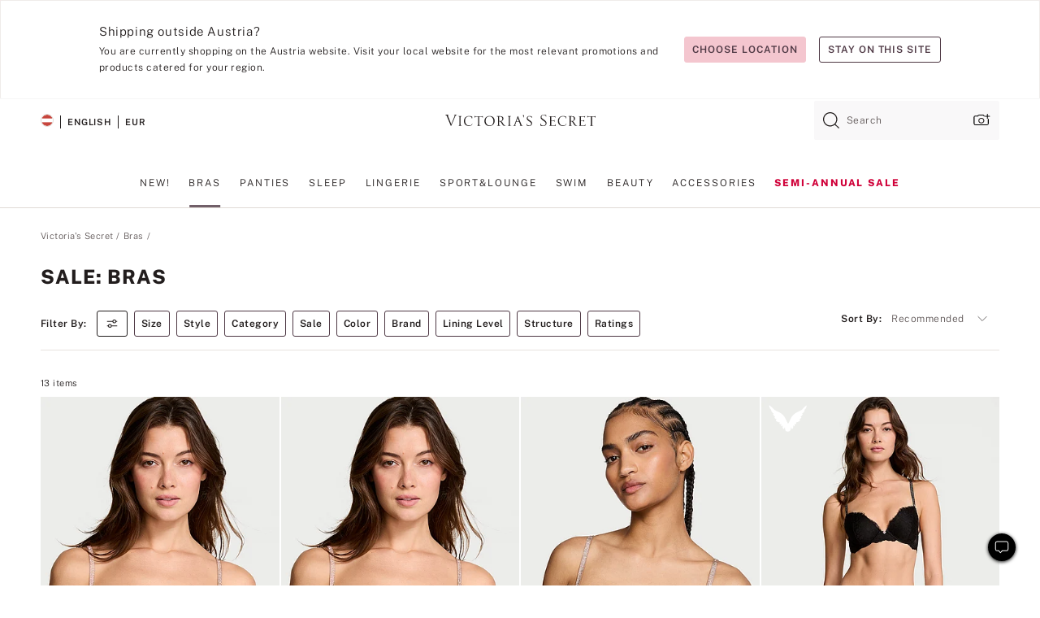

--- FILE ---
content_type: text/html
request_url: https://www.victoriassecret.com/at/vs/bras/bras-sale
body_size: 3713
content:
<!DOCTYPE html><html lang="en" class="desktop " data-theme="vs" data-brand="vs" data-basic="true"><head><script id="earlyBootstrap">(()=>{const e=document.cookie,t=e.indexOf("APPTYPE="),a=document.documentElement.classList,s=document.currentScript.dataset;if(t>=0){a.add("is-app");const i=t+8,r=e.slice(i);let n="";r.startsWith("IOSHANDHELD")?(a.add("is-app-ios"),s.appPlatform="ios",n=e.slice(i+12)):r.startsWith("ANDROIDHANDHELD")&&(a.add("is-app-android"),s.appPlatform="android",n=e.slice(i+16)),n.startsWith("VS")?s.appBrand="vs":n.startsWith("PN")&&(s.appBrand="pn"),s.appPlatform&&s.appBrand&&(s.appType=s.appPlatform+"-"+s.appBrand)}if(("true"===new URL(window.location.href).searchParams.get("isNativeShopTabEnabled")||"true"===sessionStorage.getItem("isNativeShopTabEnabled"))&&(document.documentElement.classList.add("is-native-shop-tab-enabled"),sessionStorage.setItem("isNativeShopTabEnabled","true")),performance.getEntriesByType)for(const{serverTiming:e}of performance.getEntriesByType("navigation"))if(e)for(const{name:t,description:a}of e)"ssrStatus"===t?s.ssrStatus=a:"basicStatus"===t?s.basicStatus=a:"renderSource"===t?s.renderSource=a:"peceActive"===t&&(s.peceActive=a)})();</script><meta charSet="utf-8"/><meta name="viewport" id="viewport-settings" content="width=device-width, initial-scale=1, minimum-scale=1"/><meta property="og:type" content="website"/><meta property="og:site_name" content="Victoria&#x27;s Secret"/><meta name="twitter:site" content="@VictoriasSecret"/><meta property="og:image" content="https://www.victoriassecret.com/assets/m4962-Um5P08hyQ0YL8s9SLn9RQ/images/default-share.png"/><meta name="twitter:card" content="summary_large_image"/><meta property="og:title" content="SALE: BRAS - Victoria&#x27;s Secret"/><meta name="description" content="Shop our SALE: BRAS - Victoria&#x27;s Secret collection to find your perfect look. Only at Victoria&#x27;s Secret."/><meta property="og:description" content="Shop our SALE: BRAS - Victoria&#x27;s Secret collection to find your perfect look. Only at Victoria&#x27;s Secret."/><link rel="icon" sizes="48x48" href="/assets/m4962-Um5P08hyQ0YL8s9SLn9RQ/favicon.ico"/><link rel="apple-touch-icon" sizes="180x180" href="/assets/m4962-Um5P08hyQ0YL8s9SLn9RQ/images/apple-touch-icon.png"/><link rel="apple-touch-icon" href="/assets/m4962-Um5P08hyQ0YL8s9SLn9RQ/images/apple-touch-icon.png"/><link rel="icon" sizes="192x192" href="/assets/m4962-Um5P08hyQ0YL8s9SLn9RQ/images/android-chrome-192x192.png"/><meta name="format-detection" content="telephone=no"/> <link rel="alternate" href="https://www.victoriassecret.com/us/vs/bras/bras-sale" hrefLang="x-default"/><link rel="alternate" href="https://www.victoriassecret.com/at/vs/bras/bras-sale" hrefLang="en-AT"/><link rel="alternate" href="https://www.victoriassecret.com/au/vs/bras/bras-sale" hrefLang="en-AU"/><link rel="alternate" href="https://www.victoriassecret.com/be/vs/bras/bras-sale" hrefLang="en-BE"/><link rel="alternate" href="https://www.victoriassecret.com/ca/vs/bras/bras-sale" hrefLang="en-CA"/><link rel="alternate" href="https://www.victoriassecret.com/ch/vs/bras/bras-sale" hrefLang="en-CH"/><link rel="alternate" href="https://www.victoriassecret.com/cz/vs/bras/bras-sale" hrefLang="en-CZ"/><link rel="alternate" href="https://www.victoriassecret.com/de/vs/bras/bras-sale" hrefLang="en-DE"/><link rel="alternate" href="https://www.victoriassecret.com/fr/vs/bras/bras-sale" hrefLang="en-FR"/><link rel="alternate" href="https://www.victoriassecret.com/gr/vs/bras/bras-sale" hrefLang="en-GR"/><link rel="alternate" href="https://www.victoriassecret.com/hk/vs/bras/bras-sale" hrefLang="en-HK"/><link rel="alternate" href="https://www.victoriassecret.com/in/vs/bras/bras-sale" hrefLang="en-IN"/><link rel="alternate" href="https://www.victoriassecret.com/jp/vs/bras/bras-sale" hrefLang="en-JP"/><link rel="alternate" href="https://www.victoriassecret.com/kr/vs/bras/bras-sale" hrefLang="en-KR"/><link rel="alternate" href="https://www.victoriassecret.com/mx/vs/bras/bras-sale" hrefLang="en-MX"/><link rel="alternate" href="https://www.victoriassecret.com/nl/vs/bras/bras-sale" hrefLang="en-NL"/><link rel="alternate" href="https://www.victoriassecret.com/no/vs/bras/bras-sale" hrefLang="en-NO"/><link rel="alternate" href="https://www.victoriassecret.com/nz/vs/bras/bras-sale" hrefLang="en-NZ"/><link rel="alternate" href="https://www.victoriassecret.com/ro/vs/bras/bras-sale" hrefLang="en-RO"/><link rel="alternate" href="https://www.victoriassecret.com/se/vs/bras/bras-sale" hrefLang="en-SE"/><link rel="alternate" href="https://www.victoriassecret.com/sg/vs/bras/bras-sale" hrefLang="en-SG"/><link rel="alternate" href="https://www.victoriassecret.com/sk/vs/bras/bras-sale" hrefLang="en-SK"/><link rel="alternate" href="https://www.victoriassecret.com/us/vs/bras/bras-sale" hrefLang="en-US"/><link rel="alternate" href="https://fr.victoriassecret.com/be/vs/bras/bras-sale" hrefLang="fr-BE"/><link rel="alternate" href="https://fr.victoriassecret.com/bf/vs/bras/bras-sale" hrefLang="fr-BF"/><link rel="alternate" href="https://fr.victoriassecret.com/ch/vs/bras/bras-sale" hrefLang="fr-CH"/><link rel="alternate" href="https://fr.victoriassecret.com/fr/vs/bras/bras-sale" hrefLang="fr-FR"/><link rel="alternate" href="https://frca.victoriassecret.com/ca/vs/bras/bras-sale" hrefLang="fr-CA"/><link rel="alternate" href="https://de.victoriassecret.com/at/vs/bras/bras-sale" hrefLang="de-AT"/><link rel="alternate" href="https://de.victoriassecret.com/ch/vs/bras/bras-sale" hrefLang="de-CH"/><link rel="alternate" href="https://de.victoriassecret.com/de/vs/bras/bras-sale" hrefLang="de-DE"/><link rel="alternate" href="https://it.victoriassecret.com/it/vs/bras/bras-sale" hrefLang="it-IT"/><link rel="alternate" href="https://ja.victoriassecret.com/jp/vs/bras/bras-sale" hrefLang="ja-JP"/><link rel="alternate" href="https://ko.victoriassecret.com/kr/vs/bras/bras-sale" hrefLang="ko-KR"/><link rel="alternate" href="https://pl.victoriassecret.com/pl/vs/bras/bras-sale" hrefLang="pl-PL"/><link rel="alternate" href="https://es.victoriassecret.com/es/vs/bras/bras-sale" hrefLang="es-ES"/><link rel="alternate" href="https://sp.victoriassecret.com/ar/vs/bras/bras-sale" hrefLang="es-AR"/><link rel="alternate" href="https://sp.victoriassecret.com/bo/vs/bras/bras-sale" hrefLang="es-BO"/><link rel="alternate" href="https://sp.victoriassecret.com/bz/vs/bras/bras-sale" hrefLang="es-BZ"/><link rel="alternate" href="https://sp.victoriassecret.com/cl/vs/bras/bras-sale" hrefLang="es-CL"/><link rel="alternate" href="https://sp.victoriassecret.com/co/vs/bras/bras-sale" hrefLang="es-CO"/><link rel="alternate" href="https://sp.victoriassecret.com/cr/vs/bras/bras-sale" hrefLang="es-CR"/><link rel="alternate" href="https://sp.victoriassecret.com/do/vs/bras/bras-sale" hrefLang="es-DO"/><link rel="alternate" href="https://sp.victoriassecret.com/ec/vs/bras/bras-sale" hrefLang="es-EC"/><link rel="alternate" href="https://sp.victoriassecret.com/gt/vs/bras/bras-sale" hrefLang="es-GT"/><link rel="alternate" href="https://sp.victoriassecret.com/hn/vs/bras/bras-sale" hrefLang="es-HN"/><link rel="alternate" href="https://sp.victoriassecret.com/mx/vs/bras/bras-sale" hrefLang="es-MX"/><link rel="alternate" href="https://sp.victoriassecret.com/ni/vs/bras/bras-sale" hrefLang="es-NI"/><link rel="alternate" href="https://sp.victoriassecret.com/pa/vs/bras/bras-sale" hrefLang="es-PA"/><link rel="alternate" href="https://sp.victoriassecret.com/pe/vs/bras/bras-sale" hrefLang="es-PE"/><link rel="alternate" href="https://sp.victoriassecret.com/py/vs/bras/bras-sale" hrefLang="es-PY"/><link rel="alternate" href="https://sp.victoriassecret.com/sv/vs/bras/bras-sale" hrefLang="es-SV"/><link rel="alternate" href="https://sp.victoriassecret.com/us/vs/bras/bras-sale" hrefLang="es-US"/><link rel="alternate" href="https://sp.victoriassecret.com/uy/vs/bras/bras-sale" hrefLang="es-UY"/><link rel="alternate" href="https://sp.victoriassecret.com/ve/vs/bras/bras-sale" hrefLang="es-VE"/><link rel="alternate" href="https://nl.victoriassecret.com/nl/vs/bras/bras-sale" hrefLang="nl-NL"/><link href="/assets/m4962-Um5P08hyQ0YL8s9SLn9RQ/templates/ssr-collection/desktop/style.css" rel="stylesheet"/><title>SALE: BRAS - Victoria&#x27;s Secret</title><style data-styled="" data-styled-version="5.3.9">.huVxo{-webkit-animation:fadein 1s ease-in;animation:fadein 1s ease-in;margin:0 auto;}/*!sc*/
@-webkit-keyframes fadein{0%{opacity:0;}50%{opacity:0;}100%{opacity:1;}}/*!sc*/
@keyframes fadein{0%{opacity:0;}50%{opacity:0;}100%{opacity:1;}}/*!sc*/
data-styled.g1493[id="sc-hhncp1-0"]{content:"huVxo,"}/*!sc*/
.hIWGSz{position:absolute;inset:0;display:-webkit-box;display:-webkit-flex;display:-ms-flexbox;display:flex;-webkit-box-pack:center;-webkit-justify-content:center;-ms-flex-pack:center;justify-content:center;-webkit-align-items:center;-webkit-box-align:center;-ms-flex-align:center;align-items:center;}/*!sc*/
data-styled.g1494[id="sc-17pbkyn-0"]{content:"hIWGSz,"}/*!sc*/
.kyFYCC{bottom:-100px;right:0;margin:1rem;-webkit-animation:slidein 750ms ease-out 10s forwards;animation:slidein 750ms ease-out 10s forwards;}/*!sc*/
data-styled.g1495[id="sc-17pbkyn-1"]{content:"kyFYCC,"}/*!sc*/
.jMLnnC{position:absolute;top:0;width:100%;}/*!sc*/
.jMLnnC .fabric-masthead-static-brandbar{width:100%;margin:0;}/*!sc*/
.jMLnnC .fabric-masthead-static-brandbar > .fabric-masthead-static-brandbar-smo-holder{height:40px;background-color:#f9e2e7;}/*!sc*/
.jMLnnC .fabric-masthead-static-brandbar > .fabric-masthead-static-brandbar-container{height:40px;background-color:#f7f7f8;}/*!sc*/
.jMLnnC .fabric-masthead-logo-area{width:100%;-webkit-box-pack:center;-webkit-justify-content:center;-ms-flex-pack:center;justify-content:center;-webkit-justify-content:center;}/*!sc*/
.jMLnnC .fabric-masthead-logo-area.fabric-layout-breakpoints .fabric-static-masthead-logo{-webkit-flex:0 0 275px;-ms-flex:0 0 275px;flex:0 0 275px;height:40px;margin:24px auto 50px;background-color:#f5f5f6;border-radius:3px;}/*!sc*/
.jMLnnC .fabric-masthead-category-nav-item .fabric-masthead-category-nav-link{height:20px;width:90px;background-color:#f5f5f6;padding:0.334rem 0.334rem 0.334rem 4px;display:block;text-transform:uppercase;position:relative;}/*!sc*/
.jMLnnC .fabric-masthead-category-nav-item{margin-right:20px;border-radius:3px;}/*!sc*/
.jMLnnC .fabric-masthead-logo-area{display:-webkit-box;display:-webkit-flex;display:-ms-flexbox;display:flex;height:115px;-webkit-box-pack:justify;-webkit-justify-content:space-between;-ms-flex-pack:justify;justify-content:space-between;-webkit-align-items:center;-webkit-box-align:center;-ms-flex-align:center;align-items:center;}/*!sc*/
.jMLnnC .fabric-masthead-category-nav-menu{width:944px;display:-webkit-box;display:-webkit-flex;display:-ms-flexbox;display:flex;margin:0 auto;-webkit-box-pack:justify;-webkit-justify-content:space-between;-ms-flex-pack:justify;justify-content:space-between;-webkit-align-items:center;-webkit-box-align:center;-ms-flex-align:center;align-items:center;}/*!sc*/
[data-device='desktop'] .sc-d7p3b7-0 .fabric-masthead-category-nav-item{padding-bottom:0.334rem;}/*!sc*/
data-styled.g1496[id="sc-d7p3b7-0"]{content:"jMLnnC,"}/*!sc*/
</style><link rel="preconnect" href="https://api.victoriassecret.com" crossorigin="use-credentials"/></head><body class="fabric vs"><div class="fabric-toast-traffic-control"></div><div class="reactContainer" id="componentContainer" data-hydrate="true"><header class="fabric-masthead-component sc-d7p3b7-0 jMLnnC"><div class="fabric-masthead-static-brandbar"><div class="fabric-masthead-static-brandbar-smo-holder"></div><div class="fabric-masthead-static-brandbar-container"></div></div><div class="fabric-masthead-logo-area fabric-layout-breakpoints"><h1 class="fabric-static-masthead-logo"></h1></div><nav class="fabric-masthead-static-category-nav-component"><ul class="fabric-masthead-category-nav-menu" role="menu"><li class="fabric-masthead-category-nav-item" role="none"><a class="fabric-masthead-category-nav-link"></a></li><li class="fabric-masthead-category-nav-item" role="none"><a class="fabric-masthead-category-nav-link"></a></li><li class="fabric-masthead-category-nav-item" role="none"><a class="fabric-masthead-category-nav-link"></a></li><li class="fabric-masthead-category-nav-item" role="none"><a class="fabric-masthead-category-nav-link"></a></li><li class="fabric-masthead-category-nav-item" role="none"><a class="fabric-masthead-category-nav-link"></a></li><li class="fabric-masthead-category-nav-item" role="none"><a class="fabric-masthead-category-nav-link"></a></li><li class="fabric-masthead-category-nav-item" role="none"><a class="fabric-masthead-category-nav-link"></a></li><li class="fabric-masthead-category-nav-item" role="none"><a class="fabric-masthead-category-nav-link"></a></li><li class="fabric-masthead-category-nav-item" role="none"><a class="fabric-masthead-category-nav-link"></a></li></ul></nav></header><div class="fabric-page-loading"><div class="fabric-page-spinner sc-17pbkyn-0 hIWGSz"><div class="fabric-spinner-element sc-hhncp1-0 huVxo"><div><span class="fabric-hide-a11y-element">Loading...</span></div><div></div><div></div><div></div><div></div><div></div><div></div><div></div><div></div><div></div><div></div><div></div></div></div><div class="fabric-toast-utility static-site"><div class="toast-container"><strong>Page is taking longer to load than expected.</strong></div></div></div></div><div class="fabric-dialog-container"></div><div class="fabric-salesforce-chat-dialog"></div><script id="brastrap-data" type="application/json">{"endpoints":[{"key":"analyticsCore","context":"analytics","version":"v3","path":"global","www":false,"pci":false},{"key":"authStatus","context":"auth","version":"v27","path":"status","method":"POST","prioritized":true,"www":false,"pci":false},{"key":"featureFlags","context":"experience","version":"v4","path":"feature-flags","www":false,"pci":false,"prioritized":true,"timeout":7000,"queryWhitelist":["cm_mmc"]},{"key":"countryList","context":"settings","version":"v3","path":"countries","www":false,"pci":false},{"key":"languageList","context":"settings","version":"v3","path":"languages","www":false,"pci":false},{"key":"dataPrivacyRightsGPCSettings","context":"dataprivacyrights","version":"v7","path":"jwt","www":false,"pci":false},{"key":"zipGating","context":"gatingexperience","version":"v1","path":"sddgating","www":false,"pci":false,"prioritized":true},{"key":"environment","context":"assets","version":"m4962-Um5P08hyQ0YL8s9SLn9RQ","path":"settings.json","www":true,"pci":false},{"key":"navigations","context":"navigations","version":"v9","path":"navigations?channel=victorias-secret-desktop-tablet-eu&l1=bras","www":false,"pci":false,"queryWhitelist":["cm_mmc"]},{"key":"bagCount","context":"orders","version":"v38","path":"bag/count","www":false,"pci":false,"overrides":{"featureFlags.dimensions[dimension=F302].active=C":{"version":"v39","path":"bag/count"}}},{"key":"breadcrumbs","context":"breadcrumbs","version":"v4","path":"breadcrumbs?collectionId=2a75d9e3-44d1-45f2-a620-32cb179d6937","www":false,"pci":false,"queryWhitelist":["collectionId"]},{"key":"collectionPage","context":"collectionheaders","version":"v9","path":"?collectionId=2a75d9e3-44d1-45f2-a620-32cb179d6937","www":false,"pci":false,"queryWhitelist":["cm_mmc"]},{"key":"collectionEnsembles","context":"stacksensemble","version":"v4","path":"?brand=vs&collectionId=2a75d9e3-44d1-45f2-a620-32cb179d6937","www":false,"pci":false,"queryWhitelist":["cm_mmc","brand","stackId"]},{"key":"collectionFilters","context":"filters","version":"v21","path":"?collectionId=2a75d9e3-44d1-45f2-a620-32cb179d6937&isPersonalized=true","www":false,"pci":false,"queryWhitelist":["filter","storeId","isFilterEnhanced"],"overrides":{"featureFlags.dimensions[dimension=F810].active=C":{"path":"?collectionId=2a75d9e3-44d1-45f2-a620-32cb179d6937&isPersonalized=true&isFilterEnhanced=true"},"featureFlags.dimensions[dimension=F539].active=C":{"version":"v22"},"featureFlags.dimensions[dimension=F539].active=D":{"version":"v23"}}},{"key":"collectionStacks","context":"stacks","version":"v41","path":"?brand=vs&collectionId=2a75d9e3-44d1-45f2-a620-32cb179d6937&orderBy={{orderBy}}&maxSwatches=8&isPersonalized=true&isWishlistEnabled=true&recCues=true","www":false,"pci":false,"queryWhitelist":["cm_mmc","brand","filter","orderBy","stackId","storeId"],"overrides":{"featureFlags.dimensions[dimension=F809].active=C":{"version":"v42"},"featureFlags.dimensions[dimension=F539].active=C":{"version":"v43"},"featureFlags.dimensions[dimension=F539].active=C&&featureFlags.dimensions[dimension=F809].active=C":{"version":"v44"},"featureFlags.dimensions[dimension=F539].active=D":{"version":"v45"},"featureFlags.dimensions[dimension=F539].active=D&&featureFlags.dimensions[dimension=F809].active=C":{"version":"v46"}}},{"key":"brandConfigs","context":"settings","version":"v3","path":"brandconfigs?brand=vs&region=international","www":false,"pci":false,"queryWhitelist":["brand","region"]}],"icons":["/assets/m4962-Um5P08hyQ0YL8s9SLn9RQ/react/icon/brand.svg","/assets/m4962-Um5P08hyQ0YL8s9SLn9RQ/react/icon/main.svg","/assets/m4962-Um5P08hyQ0YL8s9SLn9RQ/react/icon/third-party.svg","/assets/m4962-Um5P08hyQ0YL8s9SLn9RQ/react/icon/exclude.svg"],"scripts":[],"settings":{"apiUrl":"https://api.victoriassecret.com","pciApiUrl":"https://api2.victoriassecret.com"}}</script><script id="reactLibrary" src="/assets/m4962-Um5P08hyQ0YL8s9SLn9RQ/desktop/react-18.js" defer=""></script><script id="sentryReactSdk" src="/assets/m4962-Um5P08hyQ0YL8s9SLn9RQ/desktop/sentry-react-sdk.js" defer=""></script><script id="brastrap" src="/assets/m4962-Um5P08hyQ0YL8s9SLn9RQ/brastrap.js" defer=""></script><script id="clientProps" type="application/json">{"apiData":{"cmsPage":{"oldPath":"","path":"/vs/bras/bras-sale","template":"collection","collectionId":"2a75d9e3-44d1-45f2-a620-32cb179d6937","channel":"victorias-secret-desktop-tablet-eu","meta":{"id":"2a75d9e3-44d1-45f2-a620-32cb179d6937","name":"","language":"","title":"SALE: BRAS","displayOn":"desktop","seoEvergreen":"on","metaTitle":"SALE: BRAS - Victoria's Secret","metaDescription":"Shop our SALE: BRAS - Victoria's Secret collection to find your perfect look. Only at Victoria's Secret.","canonicalUrl":"https://www.victoriassecret.com/at/vs/bras/bras-sale"},"analytics":{"page_category":"SALE: BRAS collection","category_id":"BRAS","page_type":"collection","page_category_id":"VS|BRAS|BRAS-SALE","parent_category_id":"VS|BRAS"},"redirect":{}}},"apiResponses":{},"brand":"vs","buildId":"m4962-Um5P08hyQ0YL8s9SLn9RQ","category":"bras","cmsPageChannel":"victorias-secret-desktop-tablet-eu","countryCode":"at","deployEnv":{"wwwOrigin":"https://www.victoriassecret.com","apiOrigin":"https://api.victoriassecret.com","apiPciOrigin":"https://api2.victoriassecret.com","languageDomainSuffix":".victoriassecret.com","englishDomainPrefix":"www","assetsOrigin":"https://www.victoriassecret.com","assetsContext":"/assets","languageDomains":{"de.victoriassecret.com":{"domainCode":"de"},"es.victoriassecret.com":{"domainCode":"es"},"fr.victoriassecret.com":{"domainCode":"fr"},"frca.victoriassecret.com":{"domainCode":"frca"},"it.victoriassecret.com":{"domainCode":"it"},"ja.victoriassecret.com":{"domainCode":"ja"},"ko.victoriassecret.com":{"domainCode":"ko"},"pl.victoriassecret.com":{"domainCode":"pl"},"sp.victoriassecret.com":{"domainCode":"sp"}}},"deviceType":"desktop","deployEnvName":"production","endpoints":[{"key":"analyticsCore","context":"analytics","version":"v3","path":"global","www":false,"pci":false},{"key":"authStatus","context":"auth","version":"v27","path":"status","method":"POST","prioritized":true,"www":false,"pci":false},{"key":"featureFlags","context":"experience","version":"v4","path":"feature-flags","www":false,"pci":false,"prioritized":true,"timeout":7000,"queryWhitelist":["cm_mmc"]},{"key":"countryList","context":"settings","version":"v3","path":"countries","www":false,"pci":false},{"key":"languageList","context":"settings","version":"v3","path":"languages","www":false,"pci":false},{"key":"dataPrivacyRightsGPCSettings","context":"dataprivacyrights","version":"v7","path":"jwt","www":false,"pci":false},{"key":"zipGating","context":"gatingexperience","version":"v1","path":"sddgating","www":false,"pci":false,"prioritized":true},{"key":"environment","context":"assets","version":"m4962-Um5P08hyQ0YL8s9SLn9RQ","path":"settings.json","www":true,"pci":false},{"key":"navigations","context":"navigations","version":"v9","path":"navigations?channel=victorias-secret-desktop-tablet-eu&l1=bras","www":false,"pci":false,"queryWhitelist":["cm_mmc"]},{"key":"bagCount","context":"orders","version":"v38","path":"bag/count","www":false,"pci":false,"overrides":{"featureFlags.dimensions[dimension=F302].active=C":{"version":"v39","path":"bag/count"}}},{"key":"breadcrumbs","context":"breadcrumbs","version":"v4","path":"breadcrumbs?collectionId=2a75d9e3-44d1-45f2-a620-32cb179d6937","www":false,"pci":false,"queryWhitelist":["collectionId"]},{"key":"collectionPage","context":"collectionheaders","version":"v9","path":"?collectionId=2a75d9e3-44d1-45f2-a620-32cb179d6937","www":false,"pci":false,"queryWhitelist":["cm_mmc"]},{"key":"collectionEnsembles","context":"stacksensemble","version":"v4","path":"?brand=vs&collectionId=2a75d9e3-44d1-45f2-a620-32cb179d6937","www":false,"pci":false,"queryWhitelist":["cm_mmc","brand","stackId"]},{"key":"collectionFilters","context":"filters","version":"v21","path":"?collectionId=2a75d9e3-44d1-45f2-a620-32cb179d6937&isPersonalized=true","www":false,"pci":false,"queryWhitelist":["filter","storeId","isFilterEnhanced"],"overrides":{"featureFlags.dimensions[dimension=F810].active=C":{"path":"?collectionId=2a75d9e3-44d1-45f2-a620-32cb179d6937&isPersonalized=true&isFilterEnhanced=true"},"featureFlags.dimensions[dimension=F539].active=C":{"version":"v22"},"featureFlags.dimensions[dimension=F539].active=D":{"version":"v23"}}},{"key":"collectionStacks","context":"stacks","version":"v41","path":"?brand=vs&collectionId=2a75d9e3-44d1-45f2-a620-32cb179d6937&orderBy={{orderBy}}&maxSwatches=8&isPersonalized=true&isWishlistEnabled=true&recCues=true","www":false,"pci":false,"queryWhitelist":["cm_mmc","brand","filter","orderBy","stackId","storeId"],"overrides":{"featureFlags.dimensions[dimension=F809].active=C":{"version":"v42"},"featureFlags.dimensions[dimension=F539].active=C":{"version":"v43"},"featureFlags.dimensions[dimension=F539].active=C&&featureFlags.dimensions[dimension=F809].active=C":{"version":"v44"},"featureFlags.dimensions[dimension=F539].active=D":{"version":"v45"},"featureFlags.dimensions[dimension=F539].active=D&&featureFlags.dimensions[dimension=F809].active=C":{"version":"v46"}}},{"key":"brandConfigs","context":"settings","version":"v3","path":"brandconfigs?brand=vs&region=international","www":false,"pci":false,"queryWhitelist":["brand","region"]}],"languageCode":"en","react18Mode":false,"renderType":"basic","sanitizedUrl":"https://www.victoriassecret.com/at/vs/bras/bras-sale","timestamp":1768851390115,"enableSentry":true}</script><script src="/assets/m4962-Um5P08hyQ0YL8s9SLn9RQ/desktop/runtime.js" defer=""></script><script src="/assets/m4962-Um5P08hyQ0YL8s9SLn9RQ/desktop/5641.js" defer=""></script><script src="/assets/m4962-Um5P08hyQ0YL8s9SLn9RQ/desktop/573.js" defer=""></script><script src="/assets/m4962-Um5P08hyQ0YL8s9SLn9RQ/desktop/6863.js" defer=""></script><script src="/assets/m4962-Um5P08hyQ0YL8s9SLn9RQ/desktop/9300.js" defer=""></script><script src="/assets/m4962-Um5P08hyQ0YL8s9SLn9RQ/desktop/8776.js" defer=""></script><script src="/assets/m4962-Um5P08hyQ0YL8s9SLn9RQ/desktop/1440.js" defer=""></script><script src="/assets/m4962-Um5P08hyQ0YL8s9SLn9RQ/desktop/5801.js" defer=""></script><script src="/assets/m4962-Um5P08hyQ0YL8s9SLn9RQ/desktop/2316.js" defer=""></script><script src="/assets/m4962-Um5P08hyQ0YL8s9SLn9RQ/desktop/685.js" defer=""></script><script src="/assets/m4962-Um5P08hyQ0YL8s9SLn9RQ/desktop/6817.js" defer=""></script><script src="/assets/m4962-Um5P08hyQ0YL8s9SLn9RQ/desktop/420.js" defer=""></script><script src="/assets/m4962-Um5P08hyQ0YL8s9SLn9RQ/desktop/1405.js" defer=""></script><script src="/assets/m4962-Um5P08hyQ0YL8s9SLn9RQ/templates/ssr-collection/desktop/index.js" defer=""></script></body></html>

--- FILE ---
content_type: application/javascript; charset=utf-8
request_url: https://www.victoriassecret.com/assets/m4962-Um5P08hyQ0YL8s9SLn9RQ/desktop/9300.js
body_size: 74856
content:
try{!function(){var e="undefined"!=typeof window?window:"undefined"!=typeof global?global:"undefined"!=typeof globalThis?globalThis:"undefined"!=typeof self?self:{},n=(new e.Error).stack;n&&(e._sentryDebugIds=e._sentryDebugIds||{},e._sentryDebugIds[n]="53c3e861-38bb-421e-8111-3db614c7771c",e._sentryDebugIdIdentifier="sentry-dbid-53c3e861-38bb-421e-8111-3db614c7771c")}()}catch(e){}!function(){var e="undefined"!=typeof window?window:"undefined"!=typeof global?global:"undefined"!=typeof globalThis?globalThis:"undefined"!=typeof self?self:{};e._sentryModuleMetadata=e._sentryModuleMetadata||{},e._sentryModuleMetadata[(new e.Error).stack]=function(e){for(var n=1;n<arguments.length;n++){var t=arguments[n];if(null!=t)for(var a in t)t.hasOwnProperty(a)&&(e[a]=t[a])}return e}({},e._sentryModuleMetadata[(new e.Error).stack],{"_sentryBundlerPluginAppKey:fewd-flagship":!0})}(),("undefined"!=typeof window?window:"undefined"!=typeof global?global:"undefined"!=typeof globalThis?globalThis:"undefined"!=typeof self?self:{}).SENTRY_RELEASE={id:"flagship-m4962"},(self.webpackChunk_vsdp_flagship=self.webpackChunk_vsdp_flagship||[]).push([[9300],{23434:(e,n,t)=>{t.d(n,{A:()=>y});var a=t(78090),i=t.n(a),s=t(92145),o=t(92568),r=t(62612),l=t(52485),c=t(75110),d=t(82826),p=t(78795),g=t(74232),h=t(40345),m=t(57304);const u=(e,n,t)=>{const a=g.J6(e);if(!a.length)return;const i=a.findIndex((e=>n.contains(e)));if(-1===i)return;const s=p.SF(i+t,a.length);g.sS(a[s])};var f=t(74848);const x=o.Ay.li.withConfig({componentId:"sc-13jjmdr-0"})(["list-style:none;white-space:nowrap;"]),b=i().forwardRef((({children:e,className:n,...t},i)=>{const o=(0,a.useRef)(null),b=(0,r.A)([o,i]),y=(0,s.Bi)(),w=(0,d.D)(),{setMenus:A}=(0,c.sT)(),v=(0,a.useRef)({});(0,a.useEffect)((()=>(v.current={menu:w.current,menuItem:o.current,menuItemKey:y},((e,n)=>{const{menuItemKey:t,menuItem:a,menu:i}=n??{};e((e=>(!i||i.items instanceof Map||(i.items=new Map),i?.items.set(t,{menu:i,menuItem:a,menuItemKey:t}),e)))})(A,v.current),()=>{((e,n)=>{const{menu:t,menuItemKey:a}=n??{};e((e=>(t?.items instanceof Map&&t.items.delete(a),e)))})(A,v.current),v.current=null})),[y,o,w,A]);const C=(0,l.A)(["prism-dropdown-menu-item",n]);return(0,f.jsx)(x,{ref:b,className:C,role:"menuitem",onKeyDown:e=>((e,n)=>{const{menu:t,menuItemKey:a}=n??{},{childrenRef:i,items:s}=t??{},o=e.key,r=s.get(a);switch(o){case h.il:case h.UP:(({current:e},{menuItem:n})=>{u(e,n,-1)})(i,r);break;case h.Jd:case h.PX:(({current:e},{menuItem:n})=>{u(e,n,1)})(i,r);break;case h.yZ:(({current:e})=>{g.wm(e)})(i);break;case h.Kp:(({current:e})=>{g.gZ(e)})(i);break;case h.Fm:case h.t6:(({menuItem:e})=>{g.mH(e)})(r);break;case h.eR:case h.RJ:case h.ok:case h._f:case h.M3:case h.NS:case h.wn:return;default:if(!m.OZ.test(o))return;(({current:e},{menuItem:n},t)=>{const a=g.J6(e),i=t.toLowerCase(),s=a.findIndex((e=>n.contains(e))),o=a.splice(s,a.length);o.shift();const r=o.concat(a).find((e=>p.gQ(e.textContent).charAt(0).toLowerCase()===i));g.sS(r)})(i,r,o)}e.preventDefault(),e.stopPropagation()})(e,v.current),...t,children:e})}));b.displayName="DropdownMenuItem";const y=b},82826:(e,n,t)=>{t.d(n,{D:()=>s,c:()=>i});var a=t(78090);const i=(0,a.createContext)();i.displayName="DropdownMenuContext";const s=()=>{const e=(0,a.useContext)(i);if(!e)throw new Error("useDropdownMenuContext: Must be wrapped in DropdownMenuContext.Provider.");return e}},90013:(e,n,t)=>{t.d(n,{A:()=>m});var a=t(78090),i=t.n(a),s=t(92145),o=t(92568),r=t(62612),l=t(75110),c=t(82826),d=t(57304),p=t(74848);const g=o.Ay.li.withConfig({componentId:"sc-fso53m-0"})(["list-style:none;position:relative;ul{margin:0;padding:0;position:absolute;}"]),h=i().forwardRef((({children:e,...n},t)=>{const o=(0,a.useRef)(null),h=(0,a.useRef)(null),m=(0,a.useRef)(null),u=(0,r.A)([o,t]),[f,x]=(0,a.useState)(!1),b=(0,s.Bi)(),y=(0,a.useRef)({}),w=(0,a.useRef)(!1),A=(0,a.useRef)(!1),v=i().Children.toArray(e),C=v.shift(),$=v.length>0,k=$&&f,{getActiveMenu:j,getMenus:S,isMouseDebounced:I,menuGroupKey:D,setMenus:N}=(0,l.sT)();return(0,a.useEffect)((()=>(w.current=!0,()=>{w.current=!1})),[]),(0,a.useEffect)((()=>{k&&!A.current&&(A.current=!0)}),[k]),(0,a.useEffect)((()=>(y.current={childrenRef:m,isMounted:w,menuRef:o,menuGroupKey:D,menuKey:b,titleRef:h},d.Vz(N,{...y.current,setIsOpen:x}),()=>{x(!1),d.YN(N,y.current),y.current={}})),[m,$,D,b,o,N,h]),(0,p.jsx)(g,{ref:u,role:"none",className:"prism-dropdown-menu",onFocus:e=>d.uE(e,y.current,j(),S()),onMouseEnter:e=>{(I?d.KI:d.xj)(e,y.current,j(),S())},onMouseLeave:e=>{(I?d.JR:d.u5)(e,y.current,j(),S())},onTouchEnd:e=>d.Ih(e,y.current,j(),S()),onKeyDown:e=>d.jS(e,y.current,j(),S()),children:(0,p.jsxs)(c.c.Provider,{value:y,children:[(0,p.jsx)("div",{ref:h,role:"menuitem","aria-haspopup":$?"true":null,"aria-expanded":k?"true":null,...n,children:C.props.children}),A.current||k?(0,p.jsx)("ul",{ref:m,role:"menu",style:k?null:{display:"none"},children:v}):null]})})}));h.displayName="DropdownMenu";const m=h},57304:(e,n,t)=>{t.d(n,{OZ:()=>c,uE:()=>u,jS:()=>A,xj:()=>f,KI:()=>b,u5:()=>x,JR:()=>y,Ih:()=>w,Vz:()=>C,YN:()=>$});var a=t(78795),i=t(74232),s=t(40345);const o=e=>Array.from(e.keys()),r=(e,n,t)=>{const i=o(e);if(i.length){const s=a.qE(i.indexOf(t),0),o=a.SF(s+n,i.length);return e.get(i[o])}},l=(e,n)=>r(e,n),c=/^[a-z0-9]$/i,d={},p=e=>{e.current&&(e.current?.setIsOpen(!1),e.current=null)},g=(e,n,t)=>{if(n){if(e.current===n)return t&&n?.setIsOpen(!0),!1}else if(!e.current)return!1;return p(e),n?(e.current=n,t&&n?.setIsOpen(!0),setTimeout((()=>i.wm(n.menuRef.current)),0)):e.current=null,!0},h=(e,n)=>g(e,n,!0),m=(e,n)=>g(e,n,!1),u=(e,n,t,a)=>{const i=n?.menuKey;return m(t,a.get(i))},f=(e,n,t,a)=>{const i=n?.menuKey;h(t,a.get(i))},x=(e,n,t)=>p(t),b=a.sg(((e,n,t,a)=>{const{isMounted:i,menuGroupKey:s,menuKey:o}=n??{},r=o===d[s];i?.current&&!r&&f(e,n,t,a),d[s]=null}),200),y=(e,n,t)=>{const{menuGroupKey:a,menuKey:i}=n??{},s=t.current?.menuKey;s!==i?d[a]=i:x(e,n,t)},w=(e,n,t,a)=>{const i=n?.menuKey;h(t,a.get(i))&&(e.preventDefault(),e.stopPropagation())},A=(e,n,t,d)=>{const p=n?.menuKey;let g=e.key;if(g===s.wn){if(e.shiftKey&&(u=p,(e=>o(e).shift())(d)===u)||!e.shiftKey&&((e,n)=>(e=>o(e).pop())(e)===n)(d,p))return void m(t);g=e.shiftKey?s.eR:s.RJ}var u,f;switch(g){case s.il:case s.UP:(({current:e})=>{e?.setIsOpen((()=>(setTimeout((()=>i.gZ(e.menuRef.current.querySelector('[role="menu"]'))),0),!0)))})(t);break;case s.Jd:case s.PX:(({current:e})=>{e?.setIsOpen((()=>(setTimeout((()=>i.wm(e.menuRef.current.querySelector('[role="menu"]'))),0),!0)))})(t);break;case s.eR:case s.M3:((e,n)=>{let t=!0;n.current?.setIsOpen((a=>{if(t){t=!1;const i=r(e,-1,n.current.menuKey);a?h(n,i):m(n,i)}return!1}))})(d,t);break;case s.RJ:case s.NS:((e,n)=>{let t=!0;n.current?.setIsOpen((a=>{if(t){t=!1;const i=r(e,1,n.current.menuKey);a?h(n,i):m(n,i)}return!1}))})(d,t);break;case s.yZ:((e,n)=>{let t=!0;n.current?.setIsOpen((a=>{if(t){t=!1;const i=l(e,0);a?h(n,i):m(n,i)}return!1}))})(d,t);break;case s.Kp:((e,n)=>{let t=!0;n.current?.setIsOpen((a=>{if(t){t=!1;const i=l(e,-1);a?h(n,i):m(n,i)}return!1}))})(d,t);break;case s.Fm:case s.t6:{const e=i.LB(t.current.titleRef.current);"A"===e?.tagName?(f=t.current.titleRef.current,i.mH(f)):h(t,d.get(p));break}case s.ok:case s._f:t.current&&(({current:e})=>{e?.setIsOpen((()=>(setTimeout((()=>i.wm(e.menuRef.current)),0),!1)))})(t);break;default:if(!c.test(g))return;((e,n,t)=>{let i=!0;n.current?.setIsOpen((s=>{if(i){i=!1;const o=t.toLowerCase(),r=(e=>Array.from(e.values()))(e),l=r.indexOf(n.current),c=r.splice(l,r.length);c.shift();const d=c.concat(r).find((({titleRef:e})=>a.gQ(e.current.textContent).charAt(0).toLowerCase()===o));if(!d)return s;s?h(n,d):m(n,d)}return!1}))})(d,t,g)}e.preventDefault(),e.stopPropagation()},v=(e,n)=>{return e instanceof Map&&n instanceof Map?(t=e,(a=n,Array.from(a.entries())).reduce(((e,[n,t])=>e.set(n,t)),t)):n;var t,a},C=(e,n)=>{const{childrenRef:t,menuRef:i,menuKey:s,setIsOpen:o,titleRef:r}=n??{};return e((e=>{const n=a.wt(e.get(s)),l=a.h1(n,{childrenRef:t,menuRef:i,items:new Map,menuKey:s,setIsOpen:o,titleRef:r},v);return e.set(s,l),e}))},$=(e,n)=>{const t=n?.menuKey;return e((e=>(e.delete(t),e)))}},75110:(e,n,t)=>{t.d(n,{fL:()=>s,jX:()=>r,sT:()=>o});var a=t(78090),i=t(92145);const s=(0,a.createContext)();s.displayName="DropdownMenuGroupContext";const o=()=>{const e=(0,a.useContext)(s);if(!e)throw new Error("useDropdownMenuGroupContext: Must be wrapped in DropdownMenuGroupContext.Provider.");return e},r=(e,n)=>{const t=(0,a.useRef)(null),[s,o]=(0,a.useState)(new Map),r=(0,i.Bi)(),[l,c]=(0,a.useState)((()=>({getActiveMenu:()=>t,getMenus:()=>s,isMouseDebounced:n,menuGroupKey:r,setMenus:o})));return(0,a.useEffect)((()=>{const n=n=>((e,n,t)=>{!t.current.contains(e.target)&&n.current&&(n.current?.setIsOpen(!1),n.current=null)})(n,t,e);return document.addEventListener("mousedown",n),()=>document.removeEventListener("mousedown",n)}),[e]),[l,c]}},34633:(e,n,t)=>{t.d(n,{A:()=>g});var a=t(78090),i=t.n(a),s=t(92568),o=t(62612),r=t(52485),l=t(75110),c=t(74848);const d=s.Ay.ul.withConfig({componentId:"sc-l2ap1c-0"})(["display:inline-flex;margin:0;padding:0;"]),p=i().forwardRef((({children:e,className:n,isMouseDebounced:t,...i},s)=>{const p=(0,r.A)(["prism-dropdown-menu-group",n]),g=(0,a.useRef)(null),h=(0,o.A)([g,s]),[m]=(0,l.jX)(g,t);return(0,c.jsx)(d,{ref:h,className:p,role:"menubar",...i,children:(0,c.jsx)(l.fL.Provider,{value:m,children:e})})}));p.displayName="DropdownMenuGroup";const g=p},60467:(e,n,t)=>{t.r(n),t.d(n,{ad:()=>a,ae:()=>i,af:()=>s,ag:()=>o,ai:()=>r,al:()=>l,am:()=>c,an:()=>d,ao:()=>p,aq:()=>g,ar:()=>h,as:()=>m,at:()=>u,au:()=>f,aw:()=>x,ax:()=>b,az:()=>y,ba:()=>w,bb:()=>A,bd:()=>v,be:()=>C,bf:()=>$,bg:()=>k,bh:()=>j,bi:()=>S,bj:()=>I,bl:()=>D,bm:()=>N,bn:()=>E,bo:()=>F,bq:()=>L,br:()=>P,bs:()=>T,bt:()=>M,bu:()=>O,bv:()=>H,bw:()=>R,by:()=>B,bz:()=>_,ca:()=>z,cc:()=>q,cd:()=>W,cf:()=>V,cg:()=>U,ch:()=>Y,ci:()=>K,ck:()=>G,cl:()=>J,cm:()=>X,cn:()=>Q,co:()=>Z,cr:()=>ee,cu:()=>ne,cv:()=>te,cw:()=>ae,cx:()=>ie,cy:()=>se,cz:()=>oe,de:()=>re,dj:()=>le,dk:()=>ce,dm:()=>de,do:()=>pe,dz:()=>ge,ec:()=>he,ee:()=>me,eg:()=>ue,eng:()=>fe,er:()=>xe,es:()=>be,et:()=>ye,eu:()=>we,fi:()=>Ae,fj:()=>ve,fk:()=>Ce,fm:()=>$e,fo:()=>ke,fr:()=>je,ga:()=>Se,gb:()=>Ie,gd:()=>De,ge:()=>Ne,gf:()=>Ee,gg:()=>Fe,gh:()=>Le,gi:()=>Pe,gl:()=>Te,gm:()=>Me,gn:()=>Oe,gp:()=>He,gq:()=>Re,gr:()=>Be,gs:()=>_e,gt:()=>ze,gu:()=>qe,gw:()=>We,gy:()=>Ve,gz:()=>Ue,hk:()=>Ye,hn:()=>Ke,hr:()=>Ge,ht:()=>Je,hu:()=>Xe,id:()=>Qe,ie:()=>Ze,il:()=>en,im:()=>nn,in:()=>tn,io:()=>an,iq:()=>sn,ir:()=>on,is:()=>rn,it:()=>ln,je:()=>cn,jm:()=>dn,jo:()=>pn,jp:()=>gn,ke:()=>hn,kg:()=>mn,kh:()=>un,ki:()=>fn,km:()=>xn,kn:()=>bn,kr:()=>yn,kw:()=>wn,ky:()=>An,kz:()=>vn,la:()=>Cn,lb:()=>$n,lc:()=>kn,li:()=>jn,lk:()=>Sn,lr:()=>In,ls:()=>Dn,lt:()=>Nn,lu:()=>En,lv:()=>Fn,ly:()=>Ln,ma:()=>Pn,mc:()=>Tn,md:()=>Mn,me:()=>On,mf:()=>Hn,mg:()=>Rn,mh:()=>Bn,mk:()=>_n,ml:()=>zn,mm:()=>qn,mn:()=>Wn,mo:()=>Vn,mp:()=>Un,mq:()=>Yn,mr:()=>Kn,ms:()=>Gn,mt:()=>Jn,mu:()=>Xn,mv:()=>Qn,mw:()=>Zn,mx:()=>et,my:()=>nt,mz:()=>tt,na:()=>at,nc:()=>it,ne:()=>st,nf:()=>ot,ng:()=>rt,ni:()=>lt,nl:()=>ct,no:()=>dt,np:()=>pt,nr:()=>gt,nu:()=>ht,nz:()=>mt,om:()=>ut,pa:()=>ft,pe:()=>xt,pf:()=>bt,pg:()=>yt,ph:()=>wt,pk:()=>At,pl:()=>vt,pm:()=>Ct,pn:()=>$t,pr:()=>kt,pt:()=>jt,pw:()=>St,py:()=>It,qa:()=>Dt,re:()=>Nt,ro:()=>Et,rs:()=>Ft,ru:()=>Lt,rw:()=>Pt,sa:()=>Tt,sb:()=>Mt,sc:()=>Ot,sd:()=>Ht,se:()=>Rt,sg:()=>Bt,sh:()=>_t,si:()=>zt,sj:()=>qt,sk:()=>Wt,sl:()=>Vt,sm:()=>Ut,sn:()=>Yt,so:()=>Kt,sr:()=>Gt,ss:()=>Jt,st:()=>Xt,sv:()=>Qt,sx:()=>Zt,sy:()=>ea,sz:()=>na,tc:()=>ta,td:()=>aa,tf:()=>ia,tg:()=>sa,th:()=>oa,tj:()=>ra,tk:()=>la,tl:()=>ca,tm:()=>da,tn:()=>pa,to:()=>ga,tp:()=>ha,tr:()=>ma,tt:()=>ua,tv:()=>fa,tw:()=>xa,tz:()=>ba,ua:()=>ya,ug:()=>wa,uk:()=>Aa,um:()=>va,us:()=>Ca,uy:()=>$a,uz:()=>ka,va:()=>ja,vc:()=>Sa,ve:()=>Ia,vg:()=>Da,vn:()=>Na,vu:()=>Ea,wf:()=>Fa,ws:()=>La,ye:()=>Pa,yt:()=>Ta,za:()=>Ma,zm:()=>Oa,zw:()=>Ha});const a=t.p+"flags/cfdee9033cc02c84a7c3.png",i=t.p+"flags/01321e46fae591adb7ce.png",s=t.p+"flags/a22af6d1d428a62cb3c4.png",o=t.p+"flags/b31ae58cc5e8eff6acee.png",r=t.p+"flags/01f27808ccff20302480.png",l=t.p+"flags/671aa9761805a835d4d5.png",c=t.p+"flags/9a2a7d8f73c3715ab7b2.png",d=t.p+"flags/9f76179c0cbd018dc356.png",p=t.p+"flags/2bd5dd3e61c53518641a.png",g=t.p+"flags/98f23c41c7e60474f6f8.png",h=t.p+"flags/c01c41075c1d2d03d4f0.png",m=t.p+"flags/1ef5764f43e48411e350.png",u=t.p+"flags/ddef1476d04360011f9f.png",f=t.p+"flags/59f6897b3bc651529fc0.png",x=t.p+"flags/be4287ea0b6c0bf15832.png",b=t.p+"flags/0e3e6837efe191d9abb7.png",y=t.p+"flags/221775757dccd2f0efce.png",w=t.p+"flags/7a7cccd0a1a44b5509f3.png",A=t.p+"flags/955051fedb1e89926156.png",v=t.p+"flags/5bce68b3d4708b62092c.png",C=t.p+"flags/3054b1ecd4232fa83774.png",$=t.p+"flags/43aa23eb27af85b2cf79.png",k=t.p+"flags/80c307c9182c300a480f.png",j=t.p+"flags/7faacf0c44c3a02c3500.png",S=t.p+"flags/562f9d048170c0b0ec85.png",I=t.p+"flags/ac2156c3d5647c07b872.png",D=t.p+"flags/df70806b36ead34fd304.png",N=t.p+"flags/f6cc5139f64aad046d90.png",E=t.p+"flags/e6c1c4c6a04f21b8b031.png",F=t.p+"flags/bb7baa3b5603a46cdcff.png",L=t.p+"flags/bd1b4643e7536be166bd.png",P=t.p+"flags/afc86df329124c15b3ee.png",T=t.p+"flags/6c14f6bcb2335d63a987.png",M=t.p+"flags/20b94dd390e5e549d023.png",O=t.p+"flags/1c4eee650115a6106f05.png",H=t.p+"flags/39f78dae068024a71cba.png",R=t.p+"flags/ce3561d27e156a4034c5.png",B=t.p+"flags/0cebe9daca6348cef73e.png",_=t.p+"flags/e63c602eb033a5fbe999.png",z=t.p+"flags/8e2ac9e993da4a8253d6.png",q=t.p+"flags/4797702681298f04aaeb.png",W=t.p+"flags/3818bbdb267dd51706e6.png",V=t.p+"flags/a1d00f31119973e239d7.png",U=t.p+"flags/bf901703d9a3a35a45b9.png",Y=t.p+"flags/3bdf194ba3b3c253fe54.png",K=t.p+"flags/6e99829b8980805916fb.png",G=t.p+"flags/b1f3138d56620bddbc69.png",J=t.p+"flags/8709314c0613bd1ec7ca.png",X=t.p+"flags/2f8c91cc86adb2223aad.png",Q=t.p+"flags/c15f68506837c6c254d0.png",Z=t.p+"flags/1df5a88aeb1ca118581c.png",ee=t.p+"flags/430aa739e0cc4636df91.png",ne=t.p+"flags/d7a5db024188aabb9fde.png",te=t.p+"flags/b9f2ff07a3f3716d5986.png",ae=t.p+"flags/fcc40a50dc982bc8ca30.png",ie=t.p+"flags/255d4a464b6cc124a492.png",se=t.p+"flags/93029e5202ccdbb3290c.png",oe=t.p+"flags/b583254b37ce972ca467.png",re=t.p+"flags/5085db91edfe0b62c9ed.png",le=t.p+"flags/3d89788b13b064e9decb.png",ce=t.p+"flags/51ff6d71917008815673.png",de=t.p+"flags/2d8944e1d83886ca942d.png",pe=t.p+"flags/4f0840f7628c8dd3eec4.png",ge=t.p+"flags/b4484a38f40aecfd1cc4.png",he=t.p+"flags/1bdd29582aaaa932cd25.png",me=t.p+"flags/dfc38b619d70442cdc0a.png",ue=t.p+"flags/d15e9bc07cbac51bc45a.png",fe=t.p+"flags/c558762e9f0ebd9bab76.png",xe=t.p+"flags/d12562e8b08fcf5d69e2.png",be=t.p+"flags/07c1eee9ecbbb613f1bc.png",ye=t.p+"flags/50db9f98784596f20a12.png",we=t.p+"flags/80c58d4d44e32de78942.png",Ae=t.p+"flags/24269424d0416518cfeb.png",ve=t.p+"flags/e9c11d8de7b5f3bb1d4b.png",Ce=t.p+"flags/b67c786eb0088c0be3ed.png",$e=t.p+"flags/7165652bac82f16c4b16.png",ke=t.p+"flags/6d31c060a018375d80c3.png",je=t.p+"flags/fe3aad188505c7dec3a5.png",Se=t.p+"flags/65f9b40a1e6bcd3232f3.png",Ie=t.p+"flags/a465ff4d00665dfc14fa.png",De=t.p+"flags/abb67ff4fe26d1e1d6c2.png",Ne=t.p+"flags/a839db1e67f0cfdc88cc.png",Ee=t.p+"flags/fe3aad188505c7dec3a5.png",Fe=t.p+"flags/89a8936d35a37c558a21.png",Le=t.p+"flags/a378adc1f75f8b8b640a.png",Pe=t.p+"flags/7e5bba12ac304bcb2da1.png",Te=t.p+"flags/6232277e84700453f150.png",Me=t.p+"flags/f74f016c728badb2aa43.png",Oe=t.p+"flags/6d3e5e9c7e94c2bf54fc.png",He=t.p+"flags/0b28c7feb0da54b170e3.png",Re=t.p+"flags/fcc171c991873ed7a96c.png",Be=t.p+"flags/0795f4de3d268e95b37a.png",_e=t.p+"flags/9886b743d4eb7814d064.png",ze=t.p+"flags/f2618e3e37436907192e.png",qe=t.p+"flags/b45976e0746c12af4ed4.png",We=t.p+"flags/1f8dfec35fc919acadd3.png",Ve=t.p+"flags/7fbafbb5232020f28609.png",Ue=t.p+"flags/03c79491bff9d3b905fc.png",Ye=t.p+"flags/fae35284d8ed91d863e3.png",Ke=t.p+"flags/24da75a9346125e4e0bf.png",Ge=t.p+"flags/273beacdad5335e0d4ca.png",Je=t.p+"flags/392949c3b07162992635.png",Xe=t.p+"flags/a665334be7633fd6cbba.png",Qe=t.p+"flags/3523a42d0d9306526bb3.png",Ze=t.p+"flags/5ab4cd7e58f319c43afb.png",en=t.p+"flags/346c08c30a247c9d72f6.png",nn=t.p+"flags/adb65dbdb109d2c49646.png",tn=t.p+"flags/96dd722a168286266635.png",an=t.p+"flags/bc897a917d9722397676.png",sn=t.p+"flags/9cc6b367d853e914abfb.png",on=t.p+"flags/2c3564a16a6630d1f7ba.png",rn=t.p+"flags/03618bad43ecb3313df2.png",ln=t.p+"flags/ef826511a4014ee011d1.png",cn=t.p+"flags/506a3e8790f9dcfd35f2.png",dn=t.p+"flags/3acc10e4facb815f700f.png",pn=t.p+"flags/ed9ab8e11ada31a0397c.png",gn=t.p+"flags/fb2822d3c754e5baf54a.png",hn=t.p+"flags/24cb0cc0e0937505ce01.png",mn=t.p+"flags/c6a5ee204530db0fed46.png",un=t.p+"flags/22d2e5153e2f4a2c45d8.png",fn=t.p+"flags/7d164ab7dfa1372ffa0e.png",xn=t.p+"flags/3bec13f30d310b445e8d.png",bn=t.p+"flags/06719740dd3763d76f7a.png",yn=t.p+"flags/d3312c1793eb7190599d.png",wn=t.p+"flags/2db386100224c912be29.png",An=t.p+"flags/3f1ed33e39d47b15502c.png",vn=t.p+"flags/34a57bd24468a533ce4c.png",Cn=t.p+"flags/756328d9d4aea5175b40.png",$n=t.p+"flags/0a903b221b1aa36bcfb4.png",kn=t.p+"flags/63f61300c55882934c36.png",jn=t.p+"flags/6d7140fbec1d0ef4fc2f.png",Sn=t.p+"flags/a949e34405de81703006.png",In=t.p+"flags/e2baeac10eaeae83243d.png",Dn=t.p+"flags/7122627df260faf6d6b3.png",Nn=t.p+"flags/f4941dcb4c3342c55035.png",En=t.p+"flags/d1674a9bd24ba1119b21.png",Fn=t.p+"flags/08c817b440f9fe2fd4c7.png",Ln=t.p+"flags/432593b2925c233f4bbf.png",Pn=t.p+"flags/20933f72ff1427aeac72.png",Tn=t.p+"flags/08970253f5b39e358987.png",Mn=t.p+"flags/6460f6ecad2f0fab51c5.png",On=t.p+"flags/b6aa07f5e6d19643300a.png",Hn=t.p+"flags/fe3aad188505c7dec3a5.png",Rn=t.p+"flags/c7a566c2ae3dbb814d7a.png",Bn=t.p+"flags/b0612fc633dfdee5f01e.png",_n=t.p+"flags/953513e40df98db91bcc.png",zn=t.p+"flags/9a6dc4a0789f3ab2c0ff.png",qn=t.p+"flags/1c4eee650115a6106f05.png",Wn=t.p+"flags/b7bb4b8fb4795da96e2f.png",Vn=t.p+"flags/821c9cb1bbf145b66eeb.png",Un=t.p+"flags/1bc680b405d87a906b2c.png",Yn=t.p+"flags/b9f863bef8b0336b2846.png",Kn=t.p+"flags/a31324e663b2ae722838.png",Gn=t.p+"flags/b31e1b698c778c775ed5.png",Jn=t.p+"flags/2bfdf89b3e5af581533b.png",Xn=t.p+"flags/ca3455e8cb5f299450c7.png",Qn=t.p+"flags/d8e70fa8baf9bbd276fa.png",Zn=t.p+"flags/5470925aef96dd1a2286.png",et=t.p+"flags/405f5540a0e97a3ec483.png",nt=t.p+"flags/8f54097a391f91a2275f.png",tt=t.p+"flags/de9e8e20a0578e5f65b2.png",at=t.p+"flags/6f5717b823b9151abcac.png",it=t.p+"flags/a411782eeff93ca74213.png",st=t.p+"flags/34fa5d664ad797de67ab.png",ot=t.p+"flags/95caf9b1fc867b1b7a89.png",rt=t.p+"flags/006eeebece862d6a6fa4.png",lt=t.p+"flags/677471cc6ee8baeb996c.png",ct=t.p+"flags/5000e60bb54d2129ec81.png",dt=t.p+"flags/39f78dae068024a71cba.png",pt=t.p+"flags/f8e0d84d0447b54db503.png",gt=t.p+"flags/76eb90e7a0aab1ea6f16.png",ht=t.p+"flags/f6d55a6776cd1c05a276.png",mt=t.p+"flags/1e705e5c53ae0748e7d1.png",ut=t.p+"flags/1abcdb212bea078b361f.png",ft=t.p+"flags/1530dbf1724e7c953290.png",xt=t.p+"flags/7485c96cfd7dee680587.png",bt=t.p+"flags/84879f76db0daf33e0b5.png",yt=t.p+"flags/c2c3ed8f2f80207c49fd.png",wt=t.p+"flags/8c26d1110e06a2d6709a.png",At=t.p+"flags/d35944376fd2dc90cbc9.png",vt=t.p+"flags/be76a5fc60667aebb82e.png",Ct=t.p+"flags/55f58b5de169d0ee8eef.png",$t=t.p+"flags/c068b81f391cd5720a0f.png",kt=t.p+"flags/109b2929603745227aff.png",jt=t.p+"flags/8c0cf775476594d10035.png",St=t.p+"flags/ee0eda2307eecc35c332.png",It=t.p+"flags/98bf6c566580bcd7a098.png",Dt=t.p+"flags/f18fd94b311b09d89e5e.png",Nt=t.p+"flags/abeb7ba719783e59f829.png",Et=t.p+"flags/d1a8f41962d7ed4737e9.png",Ft=t.p+"flags/4911ad7a488ad6177d79.png",Lt=t.p+"flags/024f1e2a1f298b05bfc1.png",Pt=t.p+"flags/4c8af1461bf89298039f.png",Tt=t.p+"flags/530bdd99042f977a18b9.png",Mt=t.p+"flags/6faf2edf22ad03d2a69f.png",Ot=t.p+"flags/34ff44c3d39850ce3a29.png",Ht=t.p+"flags/db3ff0bbc4ab176b38a6.png",Rt=t.p+"flags/7d5aabde13c2a4284349.png",Bt=t.p+"flags/2bdfb91a92a5bf2b3c7d.png",_t=t.p+"flags/0601188e8dcc9d6044ad.png",zt=t.p+"flags/8c78b9b572feb3079220.png",qt=t.p+"flags/92bffe76ee5d9f0793b0.png",Wt=t.p+"flags/a508edb1c4682b5b2b0d.png",Vt=t.p+"flags/3e03072fb481cb8ea1ac.png",Ut=t.p+"flags/9902845432a969a81e97.png",Yt=t.p+"flags/db6fe9763087a13a928f.png",Kt=t.p+"flags/d4d32cf52b283589fd88.png",Gt=t.p+"flags/135f0004dd1b4a08ddc0.png",Jt=t.p+"flags/ab1dc1540100fd3fbc89.png",Xt=t.p+"flags/752f8d0c285688c6cdd6.png",Qt=t.p+"flags/5e9d86e255298236f019.png",Zt=t.p+"flags/c229b1e3ee8362e230d8.png",ea=t.p+"flags/2760aea9bcee652b441b.png",na=t.p+"flags/0e713213fbdd694103f5.png",ta=t.p+"flags/ed479e5949fa7a14be6f.png",aa=t.p+"flags/234a8c1f7e9a2afa5123.png",ia=t.p+"flags/a6c664f637d885a34fc2.png",sa=t.p+"flags/3075c0ab2d0eabc45fe1.png",oa=t.p+"flags/17c1754037dc4481ee48.png",ra=t.p+"flags/000780e32a9e8fd0c3fb.png",la=t.p+"flags/5879b1f380970f819abb.png",ca=t.p+"flags/8d44b82bed5320fc8429.png",da=t.p+"flags/ca3763a59a036e5c44bc.png",pa=t.p+"flags/4f2e7d0412d72b3192f1.png",ga=t.p+"flags/64c2d400f2de8ab2e849.png",ha=t.p+"flags/6606d49e1c07ad36baf4.png",ma=t.p+"flags/e07431c269ed6fa44c4f.png",ua=t.p+"flags/63a34a670c3688b22bfe.png",fa=t.p+"flags/a411782eeff93ca74213.png",xa=t.p+"flags/413ae7e5c722643b17b4.png",ba=t.p+"flags/729a50af91ef06674f80.png",ya=t.p+"flags/af5b05454933513000c2.png",wa=t.p+"flags/1972f67bd08b0d515ddc.png",Aa=t.p+"flags/a465ff4d00665dfc14fa.png",va=t.p+"flags/50bb277d74b47f138592.png",Ca=t.p+"flags/50bb277d74b47f138592.png",$a=t.p+"flags/b4d0ee49d28a7ed985c6.png",ka=t.p+"flags/0fff362b488dc9a3a62d.png",ja=t.p+"flags/fc1574859727bdd9e771.png",Sa=t.p+"flags/cf03e10a60325b93cdd0.png",Ia=t.p+"flags/94869615d5746721fe7b.png",Da=t.p+"flags/fefcd75c279b8503c7ef.png",Na=t.p+"flags/6850f3ca66bd1d336030.png",Ea=t.p+"flags/1585ef2a43a2588e1808.png",Fa=t.p+"flags/f65b037073381f439c48.png",La=t.p+"flags/f973fbd5016b807756e3.png",Pa=t.p+"flags/6f0e958ba82afdba5961.png",Ta=t.p+"flags/757b59171028faa0fe9d.png",Ma=t.p+"flags/e75b94e4e18f6ac964fc.png",Oa=t.p+"flags/6786ff75e567ce522d34.png",Ha=t.p+"flags/62bd806201f0fe9dd62a.png"},73320:(e,n,t)=>{t.d(n,{A:()=>o});var a=t(78090),i=t(78458),s=t(74848);const o=({modalTriggerElement:e,children:n,...t})=>{const[o,r]=(0,a.useState)(!1),l=()=>{r(!1)};return(0,s.jsxs)(s.Fragment,{children:[e({isOpen:o,open:()=>{r(!0)}}),(0,s.jsx)(i.Ay,{isOpen:o,onDismiss:l,transition:i.dv,...t,children:n({close:l})})]})}},41664:(e,n,t)=>{t.d(n,{A:()=>l});var a=t(78090),i=t.n(a),s=t(83223),o=t(74848);const r={account:s.Account,"angel-card-pink-dog":s.AngelCardPinkDog,"angel-card-vs-heart":s.AngelCardVsHeart,"beauty-logo":s.BeautyLogo,"beauty-tab-logo":s.BeautyTabLogo,facebook:s.Facebook,"find-store":s.FindStore,"gift-card":s.GiftCard,"gift-guide-golden-logo":s.GiftGuideGoldenLogo,"gift-guide-masthead-logo":s.GiftGuideMastheadLogo,"gift-guide-tab-logo":s.GiftGuideTabLogo,"heart-pink":s.HeartPink,help:s.Help,instagram:s.InstagramFill,"co-lab-logo":s.CoLabLogo,"co-lab-tab-logo":s.CoLabTabLogo,"mobile-navigation":s.MobileNavigation,"mobile-search-nav":s.Search,minus:s.Minus,"pink-logo":s.PinkLogo,"pink-card-global-navigation":s.PinkCardGlobalNavigation,"pink-cc-navigation":s.PinkCcNavigation,"pink-logo-intl-long":s.PinkLogoIntlLong,"pink-logo-intl-tall":s.PinkLogoIntlTall,"pink-logo-one-line":s.PinkLogo1Line,"pink-logo-outline":s.PinkLogoOutline,plus:s.Plus,pinterest:s.Pinterest,search:s.Search,"shopping-bag":s.ShoppingBag,"sleep-logo":s.SleepLogo,"sleep-tab-logo":s.SleepTabLogo,"sport-tab-logo":s.SportTabLogo,spotify:s.Spotify,"swim-logo":s.SwimLogo,tiktok:s.Tiktok,"order-status":s.OrderStatus,twitter:s.Twitter,"vs-all-access":s.VsAllAccess,"vs-card-global-navigation":s.VsCardGlobalNavigation,"vs-logo":s.VsLogo,"vs-logo-stacked":s.VsLogoStacked,"vs-mc-navigation":s.VsMcNavigation,"vs-plcc-navigation":s.VsPlccNavigation,youtube:s.Youtube,"measuring-tape":s.Ruler,"wishlist-icon":s.HeartPinkOutlined,"brand-launch-lsf":s.BrandLaunchLsf,"pink-friday":s.PinkFriday,"pink-evergreen":s.PinkEvergreen,gift:s.Gift,"offer-tag":s.OfferTag,"outlined-star":s.OutlinedStar},l=i().forwardRef((({variant:e,...n},t)=>r[e]?(0,o.jsx)(s.default,{ref:t,component:r[e],...n}):null))},24037:(e,n,t)=>{t.d(n,{A:()=>p}),t(78090);var a=t(92568),i=t(89586),s=t(74848);const o=({className:e,hideSMO:n})=>(0,s.jsx)("header",{className:(0,i.A)("fabric-masthead-component",e,n&&"smo-hidden"),children:(0,s.jsxs)("div",{className:"fabric-masthead-static-brandbar",children:[(0,s.jsx)("div",{className:"fabric-masthead-static-brandbar-container"}),(0,s.jsx)("div",{className:"fabric-masthead-static-inline-nav",children:(0,s.jsxs)("ul",{className:"fabric-masthead-inline-nav-menu",children:[(0,s.jsx)("li",{className:"fabric-static-masthead-highlights",role:"none"}),(0,s.jsx)("li",{className:"fabric-static-masthead-highlights fabric-static-masthead-highlights-logo",role:"none"}),(0,s.jsx)("li",{role:"none",children:(0,s.jsxs)("ul",{className:"fabric-static-masthead-highlights-utility-container",children:[(0,s.jsx)("li",{className:"fabric-static-masthead-highlights",role:"none"}),(0,s.jsx)("li",{className:"fabric-static-masthead-highlights",role:"none"})]})})]})}),(0,s.jsx)("div",{className:"fabric-masthead-static-brandbar-smo-holder"})]})}),r=({className:e})=>(0,s.jsxs)("header",{className:(0,i.A)("fabric-masthead-component",e),children:[(0,s.jsxs)("div",{className:"fabric-masthead-static-brandbar",children:[(0,s.jsx)("div",{className:"fabric-masthead-static-brandbar-smo-holder"}),(0,s.jsx)("div",{className:"fabric-masthead-static-brandbar-container"})]}),(0,s.jsx)("div",{className:"fabric-masthead-logo-area fabric-layout-breakpoints",children:(0,s.jsx)("h1",{className:"fabric-static-masthead-logo"})}),(0,s.jsx)("nav",{className:"fabric-masthead-static-category-nav-component",children:(0,s.jsxs)("ul",{className:"fabric-masthead-category-nav-menu",role:"menu",children:[(0,s.jsx)("li",{className:"fabric-masthead-category-nav-item",role:"none",children:(0,s.jsx)("a",{className:"fabric-masthead-category-nav-link"})}),(0,s.jsx)("li",{className:"fabric-masthead-category-nav-item",role:"none",children:(0,s.jsx)("a",{className:"fabric-masthead-category-nav-link"})}),(0,s.jsx)("li",{className:"fabric-masthead-category-nav-item",role:"none",children:(0,s.jsx)("a",{className:"fabric-masthead-category-nav-link"})}),(0,s.jsx)("li",{className:"fabric-masthead-category-nav-item",role:"none",children:(0,s.jsx)("a",{className:"fabric-masthead-category-nav-link"})}),(0,s.jsx)("li",{className:"fabric-masthead-category-nav-item",role:"none",children:(0,s.jsx)("a",{className:"fabric-masthead-category-nav-link"})}),(0,s.jsx)("li",{className:"fabric-masthead-category-nav-item",role:"none",children:(0,s.jsx)("a",{className:"fabric-masthead-category-nav-link"})}),(0,s.jsx)("li",{className:"fabric-masthead-category-nav-item",role:"none",children:(0,s.jsx)("a",{className:"fabric-masthead-category-nav-link"})}),(0,s.jsx)("li",{className:"fabric-masthead-category-nav-item",role:"none",children:(0,s.jsx)("a",{className:"fabric-masthead-category-nav-link"})}),(0,s.jsx)("li",{className:"fabric-masthead-category-nav-item",role:"none",children:(0,s.jsx)("a",{className:"fabric-masthead-category-nav-link"})})]})})]}),l=(0,a.Ay)(r).withConfig({componentId:"sc-d7p3b7-0"})(["position:absolute;top:0;width:100%;.fabric-masthead-static-brandbar{width:100%;margin:0;}.fabric-masthead-static-brandbar > .fabric-masthead-static-brandbar-smo-holder{height:40px;background-color:#f9e2e7;}.fabric-masthead-static-brandbar > .fabric-masthead-static-brandbar-container{height:40px;background-color:#f7f7f8;}.fabric-masthead-logo-area{width:100%;justify-content:center;-webkit-justify-content:center;}.fabric-masthead-logo-area.fabric-layout-breakpoints .fabric-static-masthead-logo{flex:0 0 275px;height:40px;margin:24px auto 50px;background-color:#f5f5f6;border-radius:3px;}.fabric-masthead-category-nav-item .fabric-masthead-category-nav-link{height:20px;width:90px;background-color:#f5f5f6;padding:0.334rem 0.334rem 0.334rem 4px;display:block;text-transform:uppercase;position:relative;}.fabric-masthead-category-nav-item{margin-right:20px;border-radius:3px;}.fabric-masthead-logo-area{display:flex;height:115px;justify-content:space-between;align-items:center;}.fabric-masthead-category-nav-menu{width:944px;display:flex;margin:0 auto;justify-content:space-between;align-items:center;}[data-device='desktop'] & .fabric-masthead-category-nav-item{padding-bottom:0.334rem;}"]),c=(0,a.Ay)(o).withConfig({componentId:"sc-gzuudu-0"})(["position:absolute;top:0;width:100%;.fabric-masthead-static-brandbar{width:100%;margin:0;}.fabric-masthead-static-brandbar > .fabric-masthead-static-brandbar-smo-holder{height:52px;background-color:#f9e2e7;}.fabric-masthead-static-brandbar > .fabric-masthead-static-brandbar-container{height:40px;background-color:#f7f7f8;}.fabric-masthead-inline-nav-menu{display:flex;height:49px;margin:0 12px;align-items:center;justify-content:space-between;}.fabric-masthead-inline-nav-menu .fabric-static-masthead-highlights{height:25px;width:25px;background-color:#f5f5f6;border-radius:3px;flex:0 0 auto;}.fabric-masthead-inline-nav-menu .fabric-static-masthead-highlights-logo{width:171px;margin:0 29px 0 63px;height:19px;flex:0 1 auto;}.fabric-static-masthead-highlights-utility-container{display:flex;justify-content:space-between;min-width:60px;}.fabric-static-masthead-highlights-utility-container .fabric-static-masthead-highlights:nth-child(2){margin-left:10px;}"]),d=(0,a.Ay)(r).withConfig({componentId:"sc-w01o52-0"})(["html.tablet &{zoom:1.33333;}@media (max-width:1200px){html.tablet &{zoom:1;}}position:absolute;top:0;width:100%;display:flex;flex-direction:column;align-items:center;.fabric-masthead-static-brandbar{width:100%;margin:0;}.fabric-masthead-static-brandbar > .fabric-masthead-static-brandbar-smo-holder{height:40px;background-color:#f9e2e7;}.fabric-masthead-static-brandbar > .fabric-masthead-static-brandbar-container{height:40px;background-color:#f7f7f8;}.fabric-masthead-logo-area{width:100%;justify-content:center;-webkit-justify-content:center;display:flex;height:124px;align-items:center;}.fabric-masthead-logo-area.fabric-layout-breakpoints .fabric-static-masthead-logo{flex:0 0 302px;height:48px;border-radius:3px;margin:24px auto 52px;background-color:#f5f5f6;}.fabric-masthead-category-nav-menu{width:944px;display:flex;margin:0 auto;justify-content:space-between;position:relative;}.fabric-masthead-category-nav-item .fabric-masthead-category-nav-link{height:20px;width:90px;border-radius:3px;background-color:#f5f5f6;padding:0.334rem 0.334rem 0.334rem 4px;display:block;text-transform:uppercase;position:relative;}.fabric-masthead-category-nav-item{margin-right:20px;}.fabric-masthead-category-nav-item:first-of-type .fabric-masthead-category-nav-link{padding-left:0;}.fabric-masthead-category-nav-item:last-of-type .fabric-masthead-category-nav-link{padding-right:0;}"]),p=({device:e,...n})=>{switch(e){case"desktop":return(0,s.jsx)(l,{...n});case"mobile":return(0,s.jsx)(c,{...n});case"tablet":return(0,s.jsx)(d,{...n});default:return null}}},2721:(e,n,t)=>{t.d(n,{A:()=>y});var a=t(78090),i=t.n(a),s=t(52485),o=t(86217),r=t(60467),l=t(74848);const c=i().forwardRef((({alt:e="",className:n,countryCode:t,...a},i)=>{const c=(0,s.A)(["prism-flag",`prism-flag-${t}`,n]);return(0,l.jsx)(o.A,{ref:i,alt:e,className:c,src:r[t],...a})}));c.displayName="Flag";const d=c;var p=t(38579),g=t(46563),h=t(78795),m=t(92568),u=t(21534),f=t(16809);const x=(0,m.Ay)(u.A).withConfig({componentId:"sc-tqac8t-0"})(["",""],(({theme:e,$isFlagSeparatorVisible:n,$pipeColor:t})=>`\n    align-items: center;\n    display: flex;\n\n    .prism-flag {\n      border: 1px solid ${e.colors.neutral60};\n      border-radius: 50%;\n      display: flex;\n      height: 16px;\n      margin-right: ${n?e.spacing.sm:e.spacing.xs};\n      position: relative;\n      width: 16px;\n    }\n\n    span {\n      border-left: 1px solid ${h.Jt(e.colors,t)};\n      padding: 0 ${e.spacing.sm};\n      margin-top: ${e.spacing.xs};\n\n      ${n?"":"\n              &:first-of-type {\n                border-left: none;\n              }\n            "}\n    }\n\n    ${(0,f.Ay)(f.oP)((0,u.$)({theme:e,fontWeight:"fw-bold",letterSpacing:"ls-md"}))}\n  `));var b=t(67538);const y=({className:e,isFlagSeparatorVisible:n,pipeColor:t="neutral60",...a})=>{const i=(0,s.A)(["gefoc-header",e]),{activeCountry:o,activeLanguage:r,isTextFlag:c}=(0,g.l)(),{countryCode:h,countryName:m,defaultCurrency:u}=o,{languageDescription:f}=r,y=(0,b.Fr)();return(0,l.jsxs)(x,{forwardedAs:"div",className:i,color:"neutral95",fontFamily:"ff-primary",fontModifiers:"fm-uppercase",fontScale:"fs-sm",fontWeight:"fw-bold",letterSpacing:"ls-lg",$isFlagSeparatorVisible:n,$pipeColor:t,...a,children:[c?(0,l.jsx)("span",{children:m}):(0,l.jsx)(d,{alt:`${h} flag`,countryCode:h.toLowerCase(),...y&&{loading:"lazy"}}),(0,l.jsxs)("span",{children:[(0,l.jsx)(p.A,{children:"selected language"}),f]}),(0,l.jsxs)("span",{children:[(0,l.jsx)(p.A,{children:"currency"}),u]})]})}},22917:(e,n,t)=>{t.d(n,{A:()=>b});var a=t(78795),i=t(78090),s=t.n(i),o=t(5536),r=t(29172),l=t(62612),c=t(11127),d=t(13198),p=t(64512),g=t(47440),h=t(5750),m=t(62373),u=t(83251),f=t(74848);const x=s().forwardRef((({children:e,data:n,variant:t,onClick:s,isExternalUrl:x,...b},y)=>{const w=(0,i.useRef)(null),A=(0,l.A)([w,y]),{brand:v,template:C,device:$}=(0,d.d4)((e=>e.configReducer)),k=(0,h.Ay)("webPlpNavigationCarouselEnhancement"),{href:j,target:S,className:I,isFeaturedContent:D,text:N,pageId:E}=b;k&&E&&u.A.set("selectedHambergerNav",JSON.stringify(E));const F=(0,h.Ay)("dp76498EventDrivenDatalayerSetupEnhancement"),L=(0,h.Ay)("hamNavAnalyticsEnhancement"),[P,T]=(0,i.useState)(!1),M=(0,i.useCallback)((e=>{if(!1===s?.(e))return void e.preventDefault();x&&(T(!0),e.preventDefault());const t=a.Sb(n,"name"),i=a.gR(n,"overrides",{});if(!t.length)return(0,g.Rm)("MetricsLink: Link has no name.",w.current),void e.preventDefault();const o=a.Jt(n,"column");if(a.O9(o)&&!a.Fq(o)&&!a.QA(o))return(0,g.Rm)(`MetricsLink: Link has an invalid column: ${o} (${typeof o}).`,w.current),void e.preventDefault();const r=a.Jt(n,"row");if(a.O9(r)&&!a.Fq(r)&&!a.QA(r))return(0,g.Rm)(`MetricsLink: Link has an invalid row: ${r} (${typeof r}).`,w.current),void e.preventDefault();(0,m.Aw)({linkName:t,...a.O9(o)&&{column:String(o)},...a.O9(r)&&{row:String(r)},brand:v,template:C,overrides:i}),"_blank"!==S||x||"Track Order"===t||p.Ay.updateDataLayerOnAction({isCTA:!0,ctaType:"other",ctaCategory:"link",ctaName:t,ctaInteractionType:"internal page loaded",ctaPosition:I??"navigation",ctaURL:j},F),L&&D&&p.Ay.updateDataLayerOnAction({isCTA:!0,ctaType:"other",ctaCategory:"hamnav feature",ctaName:N,ctaInteractionType:"modal content interaction",ctaPosition:"hamburger menu",ctaURL:j||"no data available"},F)}),[s,x,n,v,C,S,L,D,I,j,F,N]);return"button"===t?(0,f.jsxs)(f.Fragment,{children:[(0,f.jsx)(o.A,{variant:"plain",ref:A,onClick:M,...b,children:e}),P&&(0,f.jsx)(c.A,{isMobile:"mobile"===$,linkUrl:j,isOpen:P,onDismiss:()=>T(!1),ctaPosition:"navigation",ctaName:n?.name??j})]}):(0,f.jsxs)(f.Fragment,{children:[(0,f.jsx)(r.A,{ref:A,onClick:M,...b,children:e}),P&&(0,f.jsx)(c.A,{isMobile:"mobile"===$,linkUrl:j,isOpen:P,onDismiss:()=>T(!1),ctaPosition:"navigation",ctaName:n?.name??j})]})}));x.displayName="MetricsLink";const b=x},27224:(e,n,t)=>{t.d(n,{NM:()=>l,ch:()=>c,d8:()=>o,kO:()=>r,np:()=>s});var a=t(67964),i=t(64512);const s=({siteToolType:e="form",siteToolName:n,interactionType:t,siteToolLocation:a=""},s=!1)=>{i.Ay.updateDataLayerOnAction({isSiteTool:!0,siteToolType:e,siteToolName:n,siteToolInteractionType:t,siteToolStepName:t,siteToolLocation:a},s)},o=({siteToolType:e="form",siteToolName:n,siteToolErrorType:t="technical error",siteToolErrorDescription:a="",siteToolLocation:s=""},o=!1)=>{i.Ay.updateDataLayerOnAction({isSiteTool:!0,siteToolType:e,siteToolName:n,siteToolInteractionType:"failure",siteToolStepName:"in progress",siteToolErrorType:t,siteToolErrorDescription:a,siteToolLocation:s},o)},r=({ctaType:e="other",ctaCategory:n="link",ctaName:t,ctaInteractionType:a="internal page loaded",ctaPosition:s,ctaURL:o=""},r=!1)=>{i.Ay.updateDataLayerOnAction({isCTA:!0,ctaType:e,ctaCategory:n,ctaName:t,ctaInteractionType:a,ctaPosition:s,ctaURL:o},r)},l=({type:e="",title:n="",ctaName:t},s=!1)=>{i.Ay.updateDataLayerOnAction({isCTA:!0,ctaType:"other",ctaCategory:"button",ctaName:t,ctaInteractionType:"internal page loaded",ctaPosition:(0,a.Nb)(e),ctaURL:"",loyaltyRewardName:n,loyaltyRewardCategory:(0,a.Nb)(e,!0)},s)},c=({title:e="",ctaName:n,isUnifiedDashboard:t,isViewAllUnifiedOffers:a},s=!1)=>{const o=t&&!a?"modal content interaction":"internal page loaded",r=t&&!a?"pick your perk modal":"pick your perk",l=new URL(window.location.href).toString();i.Ay.updateDataLayerOnAction({isCTA:!0,ctaType:"other",ctaCategory:"link",ctaName:n,ctaInteractionType:o,ctaPosition:r,ctaURL:l||"",loyaltyRewardName:e,loyaltyRewardCategory:"pick your perk"},s)}},14737:(e,n,t)=>{t.r(n),t.d(n,{default:()=>Q});var a=t(78090),i=t(83223),s=t(21534),o=t(78458),r=t(64112),l=t(82145),c=t(22482),d=t(92568),p=t(5536),g=t(5852),h=t(90223);const m=(0,d.Ay)(o.Ay).withConfig({componentId:"sc-1xhx6qx-0"})(["",""],(({theme:e})=>`\n    background: ${e.colors.neutral95};\n    bottom: 0;\n    position: fixed;\n    top: 0px;\n    margin: 0 auto;\n\n    header {\n      background: ${e.colors.neutral95};\n      color: ${e.colors.neutral0};\n      position: relative;\n      text-align: center;\n      z-index: 1;\n    }\n  `)),u=(0,d.Ay)(g.A).withConfig({componentId:"sc-1xhx6qx-1"})(["",""],(({theme:e})=>`\n    align-items: center;\n    border: none;\n    display: flex;\n    justify-content: center;\n    min-height: 50px;\n    padding: ${e.spacing.xl};\n    padding: 6px 45px;\n    z-index: 1;\n    -webkit-box-align: center;\n  `)),f=(0,d.Ay)(s.A).withConfig({componentId:"sc-1xhx6qx-2"})(["",""],(({theme:e})=>(0,d.AH)(["margin:calc("," / 2) 0 0 ",";"],e.spacing.xs,e.spacing.xs))),x={backgroundColor:"rgba(247, 247, 248, 0.8)",backdropFilter:"blur(20px)",opacity:1},b=(0,d.Ay)(p.A).withConfig({componentId:"sc-1xhx6qx-3"})(["",""],(({theme:e})=>`\n    color: ${e.colors.neutral0};\n    height: unset;\n    left: 12px;\n    position: absolute;\n    top: 50%;\n    transform: translateY(-50%);\n    width: unset;\n  `)),y=(0,d.Ay)(p.A).withConfig({componentId:"sc-1xhx6qx-4"})(["",""],(({theme:e})=>`\n    border-radius: 100px;\n    bottom: 25%;\n    height: ${e.units.xLarge};\n    left: 50%;\n    position: absolute;\n    transform: translateX(-50%);\n    width: 240px;\n    z-index: 1;\n  `)),w=d.Ay.video.withConfig({componentId:"sc-1xhx6qx-5"})(["",""],(()=>(0,d.AH)(["height:100vh;object-fit:cover;width:100%;&.hideCamera{opacity:0;}"]))),A=d.Ay.div.withConfig({componentId:"sc-1xhx6qx-6"})(["",""],(({theme:e})=>`\n    background: ${e.colors.neutral95};\n    position: relative;\n  `)),v=d.Ay.div.withConfig({componentId:"sc-1xhx6qx-7"})(["",""],(()=>"\n    opacity: 1;\n    position: absolute;\n    text-align: center;\n    top: 11.4%;\n    width:100%;\n    z-index:3;\n  ")),C=d.Ay.div.withConfig({componentId:"sc-1xhx6qx-8"})(["",""],(()=>"\n    bottom: 38%;\n    position: absolute;\n    text-align: center;\n    width:100%;\n    z-index: 3;\n  ")),$=d.Ay.canvas.withConfig({componentId:"sc-1xhx6qx-9"})(["",""],(()=>"\n   background-image:linear-gradient(black, black),\n   linear-gradient(black, black),\n   linear-gradient(black, black),\n   linear-gradient(black, black);\n   background-position: top, bottom, left, right;\n   background-repeat: no-repeat;\n   background-size: 100% 27%, 100% 40%, 6% 100%, 6% 100%;\n   height: 100vh;\n   inset: 0;\n   opacity: 0.5;\n   position: fixed;\n   width: 100%;\n  ")),k=d.Ay.div.withConfig({componentId:"sc-1xhx6qx-10"})(["",""],(({assetPath:e})=>`\n  background-image: url("${e}/svgs/barcode-brackets.svg");\n  height: 50px;\n  position: absolute;\n  width: 50px;\n  z-index:12;\n    background-repeat: no-repeat;\n    &.bottom-focus {\n      bottom: calc(39.5% + 50px);\n      left: 4%;\n      transform: rotate(180deg);\n    }\n    &.top-focus {\n      right: 4%;\n      top: calc(26% - 50px);\n    }\n  `)),j=(0,d.Ay)(h.A).withConfig({componentId:"sc-1xhx6qx-11"})(["",""],(({theme:e})=>`\n    margin-top: calc(${e.spacing.xl6}*2);\n    position: absolute;\n    }\n  `));var S=t(7425),I=t(20627),D=t(11140);const N=(0,d.Ay)(o.Ay).withConfig({componentId:"sc-1tmib76-0"})(["",""],(({theme:e})=>`\n    border-radius: ${e.spacing.sm};\n    height: 41vh;\n    left: 50%;\n    position: fixed;\n  \ttop: 36%;\n  \ttransform: translate(-50%,-50%);\n  \twidth: 95vw;\n  `)),E=d.Ay.header.withConfig({componentId:"sc-1tmib76-1"})(["",""],(({theme:e})=>`\n\t  margin: ${e.spacing.xl4} auto ${e.spacing.xl};\n\t  text-align: center;\n  `)),F=(0,d.Ay)(p.A).withConfig({componentId:"sc-1tmib76-2"})(["",""],(({theme:e})=>`\n    position: absolute;\n    right: ${e.units.small};\n    top: ${e.units.small};\n\t  width: ${e.spacing.xl};\n  `)),L=d.Ay.div.withConfig({componentId:"sc-1tmib76-3"})(["",""],(({theme:e})=>`\n    background-color: ${e.colors.neutral0};\n\n    .submitButton {\n      display: block;\n      margin: 10% auto 0;\n      width: 30%;\n    }\n  `)),P=(0,d.Ay)(S.D0).withConfig({componentId:"sc-1tmib76-4"})(["",""],(()=>"\n    border-radius: 3px;\n  ")),T=(0,d.Ay)(S.lV).withConfig({componentId:"sc-1tmib76-5"})(["",""],(()=>"\n    padding: 0 18px;\n  ")),M=(0,d.Ay)(p.A).withConfig({componentId:"sc-1tmib76-6"})(["",""],(({theme:e})=>`\n    &&&.prism-button-primary {\n      background-color: ${e.colors.primary};\n      color: ${e.colors.secondary};\n    }\n  `));var O=t(28955),H=t(74848);const R=({isBarcodeManualDialogOpen:e,onBarcodeManualDialogClose:n,handleBarcodeScanResult:t})=>{const a=()=>{n()},r=I.object({barcodeNumber:I.string().matches(/^\d{13,15}$/," ")});return(0,H.jsx)(H.Fragment,{children:(0,H.jsxs)(N,{isOpen:e,onDismiss:a,role:"dialog",children:[(0,H.jsx)(o.lS,{children:(0,H.jsx)(E,{children:(0,H.jsx)(s.A,{as:"h1",fontScale:"fs-2xl",fontWeight:"fw-normal",letterSpacing:"ls-sm","data-testid":"manualBarcodeEntryLabel","aria-label":"Manual barcode entry",children:"Manual Barcode Entry"})})}),(0,H.jsxs)(L,{children:[(0,H.jsx)(S.l1,{initialValues:{barcodeNumber:""},validationSchema:r,onSubmit:e=>{(async e=>{const n=e.barcodeNumber.replace(/^0+/,"");await t(n,O.pI)})(e),(0,c.T)("barcode:Search",e.barcodeNumber)},children:({isValid:e,dirty:n})=>(0,H.jsxs)(T,{children:[(0,H.jsx)(P,{"data-testid":"barcodeNumber",name:"barcodeNumber",component:D.A,maxLength:15,minLength:13,variant:"text",label:"Barcode Number",inputMode:"numeric",hasClear:!0,"aria-label":"Barcode number"}),(0,H.jsx)(s.A,{as:"p",fontScale:"fs-md",fontWeight:"fw-light",letterSpacing:"ls-sm","data-testid":"barcodeInfoMessage","aria-label":"Barcode information message",children:"Enter a 13-15 digit barcode number."}),(0,H.jsx)(M,{"data-testid":"SubmitButton","aria-label":"Search button",isRounded:!0,variant:"primary",type:"submit",className:"submitButton",disabled:!e||!n,children:(0,H.jsx)(s.A,{fontScale:"fs-lg",fontModifiers:"fm-uppercase",fontWeight:"fw-normal",letterSpacing:"ls-sm",children:"search"})})]})}),(0,H.jsx)(F,{color:"neutral95","aria-label":"Close button",onClick:a,size:"small",variant:"plain","data-testid":"upload-dialog-close-button",children:(0,H.jsx)(i.default,{component:i.CloseNew,width:"16",color:"neutral95",role:"button",title:"close","aria-label":"Close dialog."})})]}),(0,H.jsx)(o.HI,{ctaName:"manual barcode entry",ctaPosition:"masthead"})]})})},B=(0,d.Ay)(o.Ay).withConfig({componentId:"sc-1cdm1y1-0"})(["",""],(({theme:e})=>(0,d.AH)(["border-radius:12px 12px 0 0;height:auto;max-height:fit-content;max-width:100%;padding:"," 0;text-align:center;"],e.spacing.lg))),_=(0,d.Ay)(p.A).withConfig({componentId:"sc-1cdm1y1-1"})(["",""],(({theme:e})=>(0,d.AH)(["&&&.prism-button-plain{height:40px;position:absolute;right:0;top:",";width:52px;}"],e.spacing.sm))),z=(0,d.Ay)(h.A).withConfig({componentId:"sc-1cdm1y1-2"})(["",""],(({theme:e})=>`\n  flex-direction: column;\n  justify-content: center;\n  margin: ${e.spacing.lg} 0;\n  padding: ${e.spacing.lg} ${e.spacing.md2} ${e.spacing.md} ${e.spacing.md2};\n  width: 100%;\n`)),q=(0,d.Ay)(h.A).withConfig({componentId:"sc-1cdm1y1-3"})(["",""],(({theme:e})=>`\n  flex-direction: column;\n  justify-content: center;\n  margin: ${e.spacing.xl2} 0;\n  padding: ${e.spacing.md2} ${e.spacing.md2} ${e.spacing.md} ${e.spacing.md2};\n  width: 100%;\n  `)),W=(0,d.Ay)(h.A).withConfig({componentId:"sc-1cdm1y1-4"})(["",""],(({theme:e})=>`\n  align-items: center;\n  flex-direction: column;\n  justify-content: center;\n  margin: ${e.spacing.lg} 0;\n  padding: ${e.spacing.md2} ${e.spacing.md2} ${e.spacing.md} ${e.spacing.md2};\n  width: 100%;\n`)),V=(0,d.Ay)(p.A).withConfig({componentId:"sc-1cdm1y1-5"})(["",""],(({theme:e})=>`\n    &&&.prism-button-primary {\n      background-color: ${e.colors.primary};\n      color: ${e.colors.secondary};\n    }\n    margin: ${e.spacing.sm} 0;\n  `)),U=(0,d.Ay)(p.A).withConfig({componentId:"sc-1cdm1y1-6"})(["",""],(({theme:e})=>`\n  align-items: center;\n  margin: ${e.spacing.sm} 0;\n`)),Y=(0,d.Ay)(s.A).withConfig({componentId:"sc-1cdm1y1-7"})(["&&&.display-preline{white-space:pre-line;}"]),K=({isMobile:e,setErrorMessage:n,errorText:t,errorHeading:r,isTimeoutError:l,handleManualBarcodeDialogOpen:d,handleMsgCloseCallback:p})=>{const[g,h]=(0,a.useState)(!0),m=(0,a.useCallback)((()=>{h(!1),n({isError:!1,message:""}),p()}),[h,n,p]);return(0,H.jsx)(H.Fragment,{children:(0,H.jsxs)(B,{isOpen:g,onDismiss:m,transition:e?o.Jy:o.dv,$isMobile:e,children:[(0,H.jsx)(o.lS,{children:(0,H.jsxs)(z,{children:[(0,H.jsx)(_,{color:"neutral95",onClick:m,size:"extra-small",variant:"plain","aria-label":"Close No result Dialog","data-testid":"closeIconButton",children:(0,H.jsx)(i.default,{component:i.Close,width:38,color:"neutral95",title:"close"})}),(0,H.jsx)(s.A,{forwardedAs:"h2",color:"neutral95",fontScale:"fs-3xl",letterSpacing:"ls-sm",fontWeight:"fw-bold",fontFamily:"ff-primary","data-testid":"pleaseTryAgain","aria-label":r,children:r})]})}),(0,H.jsx)(q,{"data-testid":"errorMessage","aria-label":"Error Message",children:(0,H.jsx)(Y,{forwardedAs:"p",color:"neutral100",fontScale:"fs-md",letterSpacing:"ls-sm",fontWeight:"fw-light",canWrap:"true",className:"display-preline",children:t})}),(0,H.jsxs)(W,{children:[(0,H.jsx)(V,{variant:"primary",size:"medium",onClick:()=>{m()},"data-testid":"tryAgainButton","aria-label":"Try again button",children:(0,H.jsx)(s.A,{forwardedAs:"h3",fontScale:"fs-2xl",letterSpacing:"ls-sm",fontWeight:"fw-bold",fontFamily:"ff-primary",fontModifiers:"fm-uppercase",children:"try again"})}),l&&(0,H.jsx)(U,{size:"medium",variant:"secondary",onClick:e=>{e.stopPropagation(),d(),(0,c.T)(O.V3)},"data-testid":"manualbarcodebutton","aria-label":"Manual barcode button",children:(0,H.jsx)(s.A,{forwardedAs:"h3",color:"neutral95",fontScale:"fs-lg",letterSpacing:"ls-sm",fontWeight:"fw-bold",fontFamily:"ff-primary",fontModifiers:"fm-uppercase",children:"enter barcode manually"})})]})]})})};var G=t(26188),J=t(21954),X=t(80546);const Q=({isOpen:e,setIsOpen:n,config:d,fromProductPage:p})=>{const{assetPath:g}=(0,J.A)(),h=(0,a.useRef)(null),S=(0,a.useRef)(null),[I,D]=(0,a.useState)({isError:!1,message:""}),[N,E]=(0,a.useState)({isError:!0,message:"Not initialised"}),[F,L]=(0,a.useState)(!1),[P,T]=(0,a.useState)(O.H0),[M,B]=(0,a.useState)(O.WB),[_,z]=(0,a.useState)(!1),[q,W]=(0,a.useState)(!1),[V,U]=(0,a.useState)(null),Y=()=>{D({isError:!0,message:"RequestError"}),T(O.Ld),B(O.G4),W(!0),(0,c.FT)("Try Again","error","timeout",O.IF)},Q=async()=>{if(h?.current?.srcObject){const e=h?.current?.srcObject,n=e.getTracks()||[];n.length>0&&n.forEach((e=>e.stop())),e.getVideoTracks().forEach((e=>e.stop())),h.current.srcObject=null}const{BrowserMultiFormatReader:e}=await t.e(7148).then(t.bind(t,45892));e.releaseAllStreams()},Z=async(e,n)=>{try{if(e){const t=await X.A.get({endpoint:"searchbyean",data:{ean:e}});if(t?.pdpURL){const a=`${t.pdpURL}&searchType=${n}&searchedFor=${e}`;(0,G.A)(a),(0,c.av)("BARCODE_SCAN:SUCCESS",n,"BARCODE","BARCODESCAN","BARCODEEXPERIENCE:SUCCESS")}else"product is out of stock"===t?.error?(T(O.Dz),B(O.i2),(0,c.FT)("Try Again","error","product_out-of-stock",`${t?.message}`),D({isError:!0,message:"RequestError"})):"upstream service does not return master style"===t?.error&&(T(O.ph),B(O.i2),(0,c.FT)("Try Again","error","product_out-of-stock",`${t?.message}`),D({isError:!0,message:"RequestError"}))}else T(O.H0),B(O.WB),D({isError:!0,message:"RequestError"})}catch(e){D({isError:!0,message:"RequestError"}),B(O.WB),T(O.H0),(0,c.FT)("Try Again","error","No barcode exist",O.H0)}},ee=(0,a.useCallback)((async()=>{try{const e=h.current,n=S.current;if(e){n.getContext("2d").drawImage(e,0,0,n.width,n.height);try{const{BrowserMultiFormatReader:n}=await t.e(7148).then(t.bind(t,45892)),a=new n,i=await a.decodeOnceFromVideoDevice(void 0,e);L(!0);const s=i?.text?.replace(/^0+/,"");s?await Z(s,O.VY):(D({isError:!0,message:O.H0}),B(O.WB),T(O.H0)),V&&(clearTimeout(V),U(null),W(!1))}catch(e){e&&(D({isError:!0,message:O.H0}),B(O.WB),T(O.H0))}}}catch(e){return D({isError:!0,message:O.H0}),B(O.WB),T(O.H0),!1}return!0}),[V]),ne=(0,a.useCallback)((async()=>{try{E({isError:!1,message:""});const e=await navigator.mediaDevices.getUserMedia({audio:!1,video:{facingMode:"environment",aspectRatio:1.77777777778}});h?.current&&(h?.current?.srcObject||(h.current.srcObject=e)),ee()}catch(e){e.name===O.SY.notFoundError||e.name===O.SY.devicesNotFound?E({isError:!0,message:O.SY.cameraNotFound}):e.name===O.SY.readableError||e.name===O.SY.trackError?E({isError:!0,message:O.SY.cameraInUseError}):e.name===O.SY.contraintError||e.name===O.SY.constraintSatisfaction?E({isError:!0,message:O.SY.unaccessibleError}):e.name===O.SY.notAllowedError||e.name===O.SY.permissionDeniedError?E({isError:!0,message:O.SY.permissionDenied}):D({isError:!0,message:JSON.stringify(e)})}}),[ee]),te=()=>{Q(),z(!0),V&&(clearTimeout(V),U(null)),W(!1),D({isError:!1,message:""})},ae=()=>{Q(),D({isError:!1,message:""}),n(!1),p&&(0,G.A)("/")};return(0,a.useEffect)((()=>{e&&((0,c.A)("barcode_scanner_open","barcode_scanner"),ne())}),[e,ne]),(0,a.useEffect)((()=>{if(I.isError||!e||_||N.isError)V&&(clearTimeout(V),U(null),W(!1));else if(F&&(clearTimeout(V),W(!1)),!V){const e=setTimeout(Y,2e4);U(e)}}),[e,F,I,N,V,_]),(0,H.jsxs)(m,{isOpen:e,onDismiss:ae,transition:o.dv,$isMobile:d?.isMobile,scrimStyle:x,children:[!I.isError&&(0,H.jsxs)(u,{as:"header",children:[(0,H.jsxs)(b,{"aria-label":"Back",variant:"plain","data-testid":"BsBackBtn",onClick:ae,children:[(0,H.jsx)(i.default,{color:"neutral0",component:i.Arrow,title:"back",rotate:180,scale:1.2}),(0,H.jsx)(f,{fontScale:"fs-xl",fontWeight:"fw-bold",letterSpacing:"ls-sm",children:"Back"})]}),(0,H.jsx)(o.lS,{as:"h1","data-testid":"barcode-scan-dialog-header",children:(0,H.jsx)(s.A,{fontScale:"fs-xl",fontWeight:"fw-bold",letterSpacing:"ls-sm",children:"Scan Barcode"})})]}),N?.isError&&!I?.isError?(0,H.jsx)(j,{children:(0,H.jsx)(r.A,{message:I.true,children:(0,H.jsx)(l.A,{className:"react-masthead-brandbar-container",errorKey:"camera-not-accessible",hasBorder:!0,height:"40px",message:"Camera blocked. Please enable it and try again."})})}):(0,H.jsxs)(A,{children:[!(I&&I.isError)&&(0,H.jsxs)(H.Fragment,{children:[(0,H.jsx)(v,{"data-testid":"barcode scan instruction heading",children:(0,H.jsx)(s.A,{as:"h1",fontScale:"fs-2xl",fontWeight:"fw-bold",letterSpacing:"ls-sm",color:"neutral0",children:"Point your camera at a barcode"})}),(0,H.jsx)(k,{className:"top-focus",assetPath:g}),(0,H.jsx)(k,{className:"bottom-focus",assetPath:g}),(0,H.jsx)(C,{"data-testid":"barcode scan text",children:(0,H.jsx)(s.A,{as:"h2",fontScale:"fs-xl",fontWeight:"fw-bold",letterSpacing:"ls-sm",color:"neutral0",children:"A successful scan will show the result automatically"})})]}),I&&I.isError?(0,H.jsx)(w,{playsInline:!0,autoPlay:!0,className:_?"hideCamera":""}):(0,H.jsx)(w,{ref:h,autoPlay:!0,playsInline:!0,"data-testid":"video",className:_?"hideCamera":""}),(0,H.jsx)("canvas",{ref:S,hidden:!0}),!_&&(0,H.jsx)(y,{size:"large",variant:"secondary",onClick:e=>{e.stopPropagation(),te(),(0,c.T)(O.V3)},"data-testid":"manualBarcodeDialogButton","aria-label":"Enter barcode manually",children:(0,H.jsx)(s.A,{fontScale:"fs-xl",fontWeight:"fw-bold",letterSpacing:"ls-md",color:"neutral100",children:"Enter Barcode Manually"})}),_&&(0,H.jsx)(R,{isBarcodeManualDialogOpen:_,onBarcodeManualDialogClose:()=>{z(!1),ne(),clearTimeout(V),U(setTimeout(Y,2e4))},handleBarcodeScanResult:Z}),!(I&&I.isError)&&(0,H.jsx)($,{})]}),I?.isError&&(0,H.jsx)(K,{isMobile:d?.isMobile,setErrorMessage:D,errorText:P,errorHeading:M,isTimeoutError:q,handleManualBarcodeDialogOpen:q?te:null,handleMsgCloseCallback:()=>{V&&(clearTimeout(V),U(null),W(!1)),D({isError:!1,message:""}),L(!1),_||ne()}}),(0,H.jsx)(o.HI,{ctaName:"scan barcode",ctaPosition:"masthead"})]})}},6746:(e,n,t)=>{t.d(n,{A:()=>x});var a=t(78090),i=t(92568),s=t(58491),o=t(41664),r=t(22917),l=t(22482),c=t(16809);const d=i.Ay.li.withConfig({componentId:"sc-46caox-0"})(["",""],(({theme:e,$isActive:n,$numberOfBrands:t,$brand:a})=>`\n    ${n?`border-bottom: 3px solid ${"vs"===a?e.colors.secondary.main:e.colors.neutral100}`:""};\n    height: 40px;\n    position: relative;\n    width: calc(100% / ${t});\n\n    svg {\n      overflow: visible;\n    }\n\n    &:not(:first-child)::before {\n      border-right: 1px solid ${e.colors.neutral60};\n      content: '';\n      display: block;\n      height: 18px;\n      position: absolute;\n      top: 50%;\n      transform: translateY(calc(-50%));\n    }\n  `)),p=i.Ay.div.withConfig({componentId:"sc-46caox-1"})(["",""],(({theme:e})=>`\n    height: 100%;\n    width: 100%;\n\n    .prism-link {\n      align-items: center;\n      display: flex;\n      height: 40px;\n      justify-content: center;\n      margin: 0 auto;\n      padding: 0 ${e.spacing.xl2};\n    }\n  `)),g=i.Ay.nav.withConfig({componentId:"sc-46caox-2"})(["",""],(({theme:e})=>`\n    background-color: ${e.colors.neutral5};\n\n    html.is-app.is-native-shop-tab-enabled & {\n      display: none;\n    }\n\n    ul {\n      align-items: center;\n      display: flex;\n      justify-content: space-around;\n    }\n\n    ${(0,c.Ay)(null,c.oP)("\n      width: 100%;\n    ")}\n  `));var h=t(33640),m=t(26222),u=t(5750),f=t(74848);const x=({data:e,isLargeViewport:n})=>{const{config:t,navigations:c}=e,x=(0,u.Ay)("apiErrorAnalyticsLimiterCallsAreSent"),b=(0,a.useMemo)((()=>{try{return(0,m.FR)(e,"navigations"),(0,m.ed)(c)}catch(e){throw x&&l.gJ("MASTHEAD_DATA_MISSING"),e}}),[e,c,x]),y=b?.length??0,w=(0,a.useMemo)((()=>b?.map((({icon:e,path:a,title:i},s)=>{const l=(0,m.o7)(a)===t.brand,c="SPORT"===i?"VSX ACTIVEWEAR HOME":`${i} Home`,g=h.KO.get(e)?.[n?"large":"default"];return(0,f.jsxs)(d,{className:"react-masthead-component-brand-tabs-link",$isActive:l,$brand:t?.brand,$numberOfBrands:y,children:[t.allowPrefetch&&(0,f.jsx)("link",{href:a,rel:"prefetch"}),(0,f.jsx)(p,{as:"div",children:(0,f.jsx)(r.A,{"aria-current":l,data:{column:s+1,name:`MASTHEAD: ${c}`,row:0},href:a,isHoverDisabled:!0,title:c,children:(0,f.jsx)(o.A,{variant:e,...g})})})]},c)}))),[t.allowPrefetch,t.brand,b,n,y]);return(0,f.jsx)(i.NP,{theme:s.vs,children:(0,f.jsx)(g,{"aria-label":"Brand Navigation",children:(0,f.jsx)("ul",{className:"react-masthead-component-brand-tabs-list",children:w})})})}},47149:(e,n,t)=>{t.d(n,{$7:()=>g,$p:()=>b,VY:()=>x,ab:()=>v,ah:()=>w,cb:()=>u,d4:()=>C,lF:()=>A,mC:()=>m,n2:()=>f,oY:()=>y,xn:()=>h});var a=t(92568),i=t(34633),s=t(90013),o=t(23434),r=t(21534),l=t(16809),c=t(41664),d=t(22917);const p=e=>`\n  background: ${e.colors.secondary.main};\n  bottom: 0;\n  content: '';\n  height: 3px;\n  left: 50%;\n  position: absolute;\n  transform: translateX(-50%);\n  width: calc(100% - 10px);\n`,g=a.Ay.div.withConfig({componentId:"sc-nffzxe-0"})(["",""],(({$height:e})=>`\n    height: ${e};\n    visibility: hidden;\n  `)),h=a.Ay.nav.withConfig({componentId:"sc-nffzxe-1"})(["",""],(({theme:e,$top:n})=>`\n    top: ${n};\n\n    &.react-masthead-category-nav-pinned {\n      align-items: center;\n      background-color: ${e.colors.neutral0};\n      display: flex;\n      min-height: 50px;\n      position: fixed;\n      transition: transform 250ms ease-out 0s;\n      width: 100%;\n      will-change: transform;\n      z-index: 6;\n    }\n  `)),m=a.Ay.div.withConfig({componentId:"sc-nffzxe-2"})(["",""],(({theme:e})=>`\n    border-right: 1px solid ${e.colors.neutral60};\n    flex: 1 100%;\n    padding: ${e.spacing.xs} ${e.spacing.xl2} 0;\n\n    &&&:last-of-type {\n      border-right: none;\n    }\n\n    .prism-link {\n      color: ${e.colors.secondary.main};\n      display: inline-block;\n      margin-bottom: ${e.spacing.xs};\n    }\n  `)),u=(0,a.Ay)(s.A).withConfig({componentId:"sc-nffzxe-3"})(["",""],(({theme:e,$isActive:n,$brand:t})=>`\n    padding: ${e.spacing.xs} 0 ${e.spacing.xl};\n    position: relative;\n\n    &&&[aria-expanded='true']::after {\n      ${p(e)}\n    }\n\n    &&&::after {\n      ${n?p(e):""}\n      opacity: ${"vs"===t?.8:1}\n    }\n\n    .prism-link {\n      padding: ${e.spacing.xs};\n    }\n  `)),f=(0,a.Ay)(i.A).withConfig({componentId:"sc-nffzxe-4"})(["",""],(({theme:e,$isPink:n})=>(0,a.AH)(["display:flex;justify-content:space-between;margin:0 auto;padding-top:",";position:relative;width:944px;z-index:6;align-items:baseline;.prism-dropdown-menu{position:unset;}.react-masthead-category-navigation-group-link{","}.react-masthead-category-navigation-group-heading{","}h2.react-masthead-category-navigation-group-heading{cursor:default;margin-bottom:",";}.react-masthead-category-navigation-link{","}.prism-rule{left:50%;max-width:100%;position:absolute;top:100%;transform:translateX(-50%);width:1180px;z-index:-1;","}ul[role='menu']{background-color:",";border-top:1px solid ",";box-sizing:border-box;display:flex;flex-direction:row;justify-content:space-around;left:50%;max-width:100%;padding:"," ",";overflow:hidden;top:100%;transform:translateX(-50%);width:1180px;","}li{list-style-type:inherit;line-height:20px;z-index:6;}"],e.spacing.xl,(0,r.$)({theme:e,fontFamily:n?"ff-secondary":"ff-primary",fontScale:n?"fs-3xl":"fs-md",fontWeight:"fw-light",fontModifiers:"fm-uppercase",letterSpacing:n?"ls-md":"ls-lg",canWrap:!0}),(0,r.$)({theme:e,color:"secondary.main",fontFamily:n?"ff-secondary":"ff-primary",fontScale:n?"fs-2xl":"fs-sm",fontWeight:n?"fw-light":"fw-bolder",fontModifiers:"fm-uppercase",letterSpacing:n?"ls-sm":"ls-lg",canWrap:!0}),e.spacing.xs,(0,r.$)({theme:e,color:"secondary.main",fontFamily:"ff-primary",fontScale:"fs-md",fontWeight:"fw-light",letterSpacing:"ls-sm",canWrap:!0}),(0,l.Ay)("944px")("\n        max-width: 100vw;\n      "),e.colors.neutral5,e.colors.neutral60,e.spacing.xl2,e.spacing.xl,(0,l.Ay)("944px")(`\n        max-width: 100vw;\n        padding: ${e.spacing.xl2} calc(${e.spacing.xs} * 14);\n      `)))),x=a.Ay.div.withConfig({componentId:"sc-nffzxe-5"})(["",""],(({theme:e})=>`\n    margin-bottom: ${e.spacing.xs};\n  `)),b=a.Ay.ul.withConfig({componentId:"sc-nffzxe-6"})(["",""],(()=>"\n    position: fixed;\n    left: -200vw\n    ")),y=a.Ay.span.withConfig({componentId:"sc-nffzxe-7"})(["",""],(({$fontColor:e,$fontStyle:n,$isF725C:t})=>`\n    color:${e};\n    font-weight: ${n};\n      ${t?"white-space: nowrap;":""}\n  `)),w=(0,a.Ay)(d.A).withConfig({componentId:"sc-nffzxe-8"})(["width:100%;position:absolute;height:100%;top:0;left:0;"]),A=(0,a.Ay)(o.A).withConfig({componentId:"sc-nffzxe-9"})(["",""],(({$isImageNavigation:e})=>(0,a.AH)(["",""],e?"position: relative;":""))),v=(0,a.Ay)(c.A).withConfig({componentId:"sc-nffzxe-10"})(["",""],(({theme:e,isSubCategory:n})=>`\n    display: inline-block;\n\n    height: ${n?e.spacing.lg:"18px"};\n    width: ${n?e.spacing.lg:"18px"};\n `)),C=a.Ay.div.withConfig({componentId:"sc-nffzxe-11"})(["display:inline-flex;gap:4px;vertical-align:middle;max-width:100%;overflow-x:hidden;"])},19602:(e,n,t)=>{t.d(n,{A:()=>l});var a=t(78090),i=t.n(a),s=t(47149),o=t(74848);const r=i().memo((({links:e})=>e?.map(((e,n)=>{if(!e&&!e?.path)return null;const{navigations:t}=e,a=`${e?.text}-${n}`;return(0,o.jsxs)("li",{children:[(0,o.jsx)("a",{rel:"follow",href:e?.path,title:e?.text,tabIndex:"-1",children:e?.text},`${a}-anchor`),t?.map(((e,n)=>{if(!e)return null;const t=`${a}-child-${n}`;return e?.links?.length>0&&(0,o.jsx)("ul",{"aria-hidden":"true",children:(0,o.jsx)(r,{links:e?.links})},t)}))]},a)})))),l=i().memo((({navigations:e,config:n})=>{const{brands:t}=e,i=(0,a.useMemo)((()=>t?.filter((e=>e?.type===n?.brand))?.[0]),[t,n?.brand]),l=(0,a.useMemo)((()=>i?.navigations?.filter((e=>"category"===e?.type))?.[0]),[i?.navigations]);return(0,o.jsx)(s.$p,{"aria-hidden":"true",children:(0,o.jsx)(r,{links:l?.links})})}))},6235:(e,n,t)=>{t.d(n,{A:()=>mn});var a=t(78090),i=t(46557),s=t(16809),o=t(64112),r=t(13198),l=t(59054),c=t(6746),d=t(36680),p=t(41343),g=t(78795),h=t(47695),m=t(92568),u=t(29329),f=t(22482),x=t(90013),b=t(23434),y=t(41664),w=t(22917),A=t(54974),v=t(5536),C=t(83223),$=t(29172),k=t(24990),j=t(21534),S=t(92566),I=t(27224),D=t(67964),N=t(95199),E=t(90223);const F=m.Ay.section.withConfig({componentId:"sc-13d0vwr-0"})(["",""],(({theme:e})=>`\n    margin: ${e.spacing.lg} ${e.spacing.sm} ${e.spacing.xl};\n    width: 340px;\n  `)),L=m.Ay.section.withConfig({componentId:"sc-13d0vwr-1"})(["",""],(({theme:e,$isSignIn:n})=>`\n    margin: ${e.spacing.md} ${e.spacing.md} ${e.spacing.xl};\n\n    .your-account {\n      margin-bottom: calc(${e.spacing.sm} + ${e.spacing.xs}/2);\n      ${(0,j.$)({theme:e,fontScale:"fs-sm",fontWeight:"fw-bolder",letterSpacing:"ls-md",fontModifiers:"fm-uppercase",color:"neutral90"})}\n    }\n\n    .first-name {\n      margin-bottom: calc(${e.spacing.sm} + ${e.spacing.xs}/2);\n      white-space: break-spaces;\n\n      ${(0,j.$)({theme:e,fontScale:"fs-xs",fontWeight:"fw-bolder",letterSpacing:"ls-md",fontModifiers:"fm-uppercase",color:"neutral95"})}\n    }\n\n    .sign-in {\n      margin: ${e.spacing.lg} 0 ${e.spacing.md};\n      width: 100%;\n    }\n\n    .create-account {\n      display: block;\n      ${(0,j.$)({theme:e,fontScale:"fs-md",fontWeight:"fw-light",letterSpacing:"ls-sm"})}\n    }\n\n    .account-links {\n      padding-top: ${n?e.spacing.lg:e.spacing.md};\n\n      li {\n        color: ${e.colors.neutral95};\n      }\n    }\n  `)),P=(0,m.Ay)(N.A).withConfig({componentId:"sc-13d0vwr-2"})(["",""],(({theme:e})=>`\n    padding: ${e.spacing.sm};\n    margin: ${e.spacing.xl} 0;\n    height: fit-content;\n    width: auto;\n\n    .prism-typography {\n      ${(0,j.$)({theme:e,canWrap:!0,fontScale:"fs-xs",fontWeight:"fw-light",letterSpacing:"ls-sm"})}\n    }\n  `)),T=(0,m.Ay)(k.A).withConfig({componentId:"sc-13d0vwr-3"})(["",""],(({theme:e,$isRight:n,$isSignIn:t,$isVeryLargeName:a})=>`\n    width: ${n?"155px":"30px"};\n    margin-right : ${!n&&"5px"};\n    margin-left : ${n&&"5px"};\n    margin-top: ${e.spacing.sm};\n    ${t&&`\n    width: 176px;\n    margin-left: ${e.spacing.sm};\n  `}\n\n    ${a&&`\n        margin-top: ${e.spacing.xl3};\n      `}\n\n  `)),M=(0,m.Ay)(C.default).withConfig({componentId:"sc-13d0vwr-4"})(["",""],(({theme:e,$isMobile:n,$benefitName:t})=>`\n    margin-right: ${e.spacing.sm};\n    margin-left: ${"5pointsperdollar"===t&&e.spacing.sm};\n    ${n&&`\n     margin-left: ${"5pointsperdollar"===t&&e.spacing.md};\n    `}\n  `)),O=(0,m.Ay)(C.default).withConfig({componentId:"sc-13d0vwr-5"})(["display:flex;z-index:4;position:absolute;top:10px;align-items:center;"]),H=(0,m.Ay)(E.A).withConfig({componentId:"sc-13d0vwr-6"})(["width:max-content;justify-content:center;align-items:center;position:relative;"]),R=(0,m.Ay)(j.A).withConfig({componentId:"sc-13d0vwr-7"})(["",""],(({theme:e,$isMobile:n})=>`\n  display: ${n?"block":"flex"};\n  text-align: left;\n  margin-bottom: calc(${e.spacing.xs}/2);\n\n  ${(0,j.$)({theme:e,fontScale:"fs-xs",fontWeight:"fw-bolder",letterSpacing:"ls-lg",fontModifiers:"fm-uppercase"})}\n  `)),B=(0,m.Ay)(j.A).withConfig({componentId:"sc-13d0vwr-8"})(["",""],(({theme:e,$isMobile:n})=>`\n  display: ${n?"block":"flex"};\n  text-align: left;\n  margin-bottom: calc(${e.spacing.xs}/2);\n\n  ${(0,j.$)({theme:e,fontScale:"fs-xs",fontWeight:"fw-light",letterSpacing:"ls-sm"})}\n  `)),_=(0,m.Ay)($.A).withConfig({componentId:"sc-13d0vwr-9"})(["",""],(({theme:e,$isMobile:n})=>`\n  display: flex;\n  margin: ${n?`0 0 0 ${e.spacing.xl6}`:`-${e.spacing.sm} 0 ${e.spacing.sm} ${e.spacing.xl4}`};\n\n  ${(0,j.$)({theme:e,fontScale:"fs-xs",fontWeight:"fw-light",letterSpacing:"ls-sm"})}\n  `)),z=(0,m.Ay)($.A).withConfig({componentId:"sc-13d0vwr-10"})(["",""],(({theme:e,$isMobile:n,$isFreeShipping:t})=>`\n    display: flex;\n    align-items: flex-start;\n    margin-bottom: ${n?e.spacing.xl2:e.spacing.sm};\n    margin-right:${n&&e.spacing.lg};\n    width: ${n&&"60%"};\n\n    .prism-typography {\n      white-space: break-spaces;\n    }\n\n    .prism-icon {\n      margin-top: ${!n&&e.spacing.md};\n    }\n\n   &&&:last-child {\n    ${n?`\n        display: flex;\n        flex-flow: column wrap;\n        align-items: center;\n        margin-right: 0;\n        width: 35%;\n\n        .prism-typography {\n          text-align: center;\n        }\n\n        .description {\n          margin-top: ${e.spacing.sm};\n        }\n      `:`\n        margin-bottom: 0;\n\n        .description {\n          margin-top: ${e.spacing.md};\n        }\n      `}\n    }\n\n    ${t&&"\n      margin-bottom: 0;\n\n      .prism-icon {\n        margin-top: 0;\n      }\n    "}\n  `)),q=m.Ay.div.withConfig({componentId:"sc-13d0vwr-11"})(["",""],(({$isSignIn:e})=>`\n    display: grid;\n    height: ${e&&"60px"};\n\n    a {\n      &:hover {\n        text-decoration: underline;\n      }\n    }\n  `)),W=m.Ay.div.withConfig({componentId:"sc-13d0vwr-12"})(["",""],(({theme:e,$isWidth:n,$isMobile:t})=>`\n    ${t?`\n            display: flex;\n            justify-content: center;\n            max-height: 140px;\n            flex-flow: column wrap;\n            margin: ${e.spacing.xl} 0 0;\n          `:`\n            display: grid;\n            text-align: center;\n            align-items: flex-start;\n            width: ${n?"170px":"auto"};\n          `}\n\n    .create-account-link {\n      height: 20px;\n      margin-top: ${e.spacing.lg};\n    }\n\n    .non-loyalty-member {\n      margin-bottom: ${e.spacing.xs};\n    }\n\n    .prism-button {\n      width: 136px;\n      height: 40px;\n      margin: 0 ${e.spacing.xl} ${e.spacing.xl};\n    }\n  `)),V=m.Ay.div.withConfig({componentId:"sc-13d0vwr-13"})(["",""],(({theme:e,$isLargeName:n,$isVeryLargeName:t})=>`\n    margin-top: -${e.spacing.sm};\n    display: flex;\n    align-items: baseline;\n    position: absolute;\n    ${n&&"\n      max-width: 176px;\n      top: 12px;\n    "}\n\n    .your-account {\n      ${(0,j.$)({theme:e,fontScale:"fs-sm",fontWeight:"fw-bolder",letterSpacing:"ls-md",fontModifiers:"fm-uppercase",color:"neutral90"})}\n    }\n\n    .first-name {\n      border-right: 1px solid ${e.colors.neutral95};\n      padding-right: ${e.spacing.sm};\n      height: 16px;\n\n      ${(0,j.$)({theme:e,fontScale:"fs-sm",fontWeight:"fw-bold",letterSpacing:"ls-sm",fontModifiers:"fm-uppercase",color:"neutral95"})}\n\n      ${n&&"\n        height: 32px;\n        white-space: normal;\n      "}\n\n      ${t&&"\n        height: 45px;\n      "}\n    }\n\n    .tier-status {\n      padding-left: ${e.spacing.sm};\n\n      ${(0,j.$)({theme:e,fontScale:"fs-md",fontWeight:"fw-light",letterSpacing:"ls-sm"})}\n\n      ${n&&"\n        height: 32px;\n        display: flex;\n        align-self: center;\n        align-items: center;\n        "}\n    }\n  `)),U=m.Ay.div.withConfig({componentId:"sc-13d0vwr-14"})(["",""],(({theme:e,$isContent:n,$isDataPoints:t})=>(0,m.AH)(["display:flex;justify-content:",";flex-direction:",";"," .borderRight{border-right:1px solid ",";height:",";}.prism-rule{margin:",";}"],n?"space-around":"space-between",n?"row":"row-reverse",t?(0,m.AH)(["margin:"," "," 0;"],e.spacing.xl4,e.spacing.xs):(0,m.AH)(["margin:"," "," 0;"],e.spacing.xl,e.spacing.xs),e.colors.neutral60,t?"136px":"148px",t&&`0 ${e.spacing.xl}`))),Y=m.Ay.div.withConfig({componentId:"sc-13d0vwr-15"})(["",""],(({theme:e})=>`\n    display: flex;\n    align-items: center;\n    justify-content: space-around;\n\n    .prism-icon-collective-stacked {\n      margin: 0 ${e.spacing.sm};\n    }\n  `)),K=(0,m.Ay)(b.A).withConfig({componentId:"sc-13d0vwr-16"})(["",""],(({theme:e,$isSignOutLink:n})=>`\n    padding: ${e.spacing.xs} 0;\n    background-color: ${e.colors.neutral0};\n    color: ${e.colors.secondary.main};\n\n    &:first-child {\n      margin-top: -${e.spacing.sm};\n    }\n\n    &:last-child {\n      margin-top: ${n&&e.spacing.xl6};\n    }\n\n    ul {\n      margin-top: ${e.spacing.md} ;\n    }\n  `)),G=m.Ay.section.withConfig({componentId:"sc-13d0vwr-17"})(["",""],(({theme:e,$isSignedIn:n,$isColor:t})=>`\n    margin: ${e.spacing.xl} ${e.spacing.xl} ${e.spacing.xl3};\n\n    .title {\n      display: flex;\n      align-items: baseline;\n      border-bottom: 1px solid ${e.colors.neutral40};\n      padding-bottom: ${e.spacing.sm};\n      width: 90%;\n\n      .tier-status {\n        margin-left: ${e.spacing.sm};\n        height: 16px;\n\n        ${(0,j.$)({theme:e,fontScale:"fs-sm",fontWeight:"fw-light",letterSpacing:"ls-sm"})}\n      }\n    }\n\n      .first-name {\n        border-right: 1px solid ${e.colors.neutral95};\n        padding-right: ${e.spacing.sm};\n        height: 16px;\n      }\n\n      .first-name,\n      .your-account {\n        ${(0,j.$)({theme:e,fontFamily:"ff-primary",fontScale:"fs-sm",fontWeight:"fw-bolder",letterSpacing:"ls-lg",fontModifiers:"fm-uppercase",color:t?"neutral95":"neutral90"})}\n\n        ${!n&&`\n          border-bottom: 1px solid ${e.colors.neutral40};\n            width: 90%;\n            `}\n        padding-bottom: ${e.spacing.sm};\n      }\n  `)),J=m.Ay.div.withConfig({componentId:"sc-13d0vwr-18"})(["",""],(({theme:e})=>`\n    display: flex;\n    justify-content: space-between;\n    margin: ${e.spacing.xl3} 0;\n  `)),X=(0,m.Ay)(C.default).withConfig({componentId:"sc-13d0vwr-19"})(["",""],(({theme:e})=>`\n    background: ${e.colors.neutral0};\n    position: absolute;\n    top: 74px;\n    left: 22%;\n    width: 212px;\n    padding: 0 ${e.spacing.md};\n    z-index: 3;\n  `)),Q=m.Ay.div.withConfig({componentId:"sc-13d0vwr-20"})(["",""],(({theme:e,$isDataPoints:n})=>`\n    display: grid;\n    text-align: center;\n    border: 1px solid #ECECEC;\n    border-radius: 10px;\n    padding: ${n?`${e.spacing.xl} ${e.spacing.xl} 0`:e.spacing.xl};\n    margin: calc(${e.spacing.xl6} + ${e.spacing.xs}) 0 ${e.spacing.lg};\n\n    .create-account-link {\n      height: 20px;\n      margin-top: ${e.spacing.xl};\n    }\n\n    .non-loyalty-member {\n      margin-bottom: ${e.spacing.xs};\n    }\n\n    ${n&&`\n        position: relative;\n        z-index: 2;\n        background: ${e.colors.neutral0};\n        margin-bottom: ${e.spacing.xl2};\n        height: 168px;\n      `}\n  `)),Z=(0,m.Ay)(v.A).withConfig({componentId:"sc-13d0vwr-21"})(["",""],(({theme:e})=>`\n    width: auto;\n    margin: ${e.spacing.xl} 0;\n  `)),ee=m.Ay.p.withConfig({componentId:"sc-13d0vwr-22"})(["",""],(({theme:e,$showWishlistIndicator:n})=>`\n  ${(0,j.$)({theme:e,fontScale:"fs-sm",fontWeight:"fw-light",letterSpacing:"ls-sm",color:"neutral95"})}\n    ${n?(0,m.AH)(["display:flex;align-items:center;"]):""}\n  `)),ne=(0,m.Ay)($.A).withConfig({componentId:"sc-13d0vwr-23"})(["",""],(({theme:e})=>`\n    display: flex;\n    justify-content: space-between;\n    align-items: center;\n    padding: 0 ${e.spacing.md};\n    border: 1px solid ${e.colors.neutral40};\n    border-radius: 3px;\n    margin: ${e.spacing.md} 0;\n    height: 43px;\n  `)),te=m.Ay.div.withConfig({componentId:"sc-13d0vwr-24"})(["",""],(({color:e})=>`\n    background: ${e};\n    height: 152px;\n    width: 67%;\n    position: absolute;\n    left: 14px;\n    top: 120px;\n    border-radius: 16px;\n    z-index: 1;\n  `)),ae=(0,m.Ay)(v.A).withConfig({componentId:"sc-13d0vwr-25"})(["",""],(({theme:e})=>`\n    margin: ${e.spacing.lg} 0 0;\n\n    ${(0,j.$)({theme:e,fontModifiers:"fm-uppercase"})}\n  `)),ie=m.Ay.div.withConfig({componentId:"sc-13d0vwr-26"})(["",""],(({color:e,$pointsRatio:n})=>`\n    z-index: 3;\n\n    .circle-container {\n      width: 50px;\n      height: 50px;\n      transform: rotate(-232deg);\n    }\n\n    .circle-container__background {\n      fill: none;\n      stroke: #ECECEC;\n      stroke-width: 3px;\n      stroke-dasharray: 80 100;\n      stroke-linecap: round;\n    }\n\n    .circle-container__progress {\n      fill: none;\n      stroke-linecap: round;\n      stroke: url(#gradient);\n      stroke-dasharray: ${n} 100;\n      stroke-linecap: round;\n      stroke-width: 3px;\n    }\n\n    .stop1,\n    .stop2 {\n      stop-color: ${n>0?e:"#ECECEC"};\n    }\n  `)),se=(0,m.Ay)(v.A).withConfig({componentId:"sc-13d0vwr-27"})(["",""],(({theme:e})=>`\n    padding-bottom: ${e.spacing.md};\n    width: unset;\n    height: unset;\n  `)),oe=m.Ay.div.withConfig({componentId:"sc-13d0vwr-28"})(["",""],(({theme:e})=>`\n    width: 9px;\n    height: 9px;\n    background: ${e.colors.highlight.one.main};\n    border-radius: 9px;\n    border: 1px solid ${e.colors.neutral0};\n    margin: 6px;\n  `)),re=(0,m.Ay)(E.A).withConfig({componentId:"sc-13d0vwr-29"})(["",""],(({theme:e})=>`\n    gap: ${e.spacing.xs};\n  `)),le=(e,n)=>{switch(e){case"welcome":return n?19:27;case"5pointsperdollar":return n?18:24;case"10pointsperdollar":case"15pointsperdollar":return n?16:23;case"seewhatisnew":return n?15:21;case"rewardsavailable":return n?15:20;case"freeshipping":return n?17:24;default:return n?24:32}},ce=(e,n)=>({VST1:n.colors.loyalty.primary.member,VST2:n.colors.loyalty.primary.silver,VST3:n.colors.loyalty.primary.gold}[e]||n.colors.loyalty.primary.two),de=(e,n)=>{const{url:t,url2:a,analytics:i}=e;if("seewhatisnew"===e?.benefitType&&!n)return a;if("seewhatisnew"===e?.benefitType&&n)return t;const s=t.split("#");return s.splice(s.length-1,0,`?source=${i?.tag}#`),s.join("")},pe=e=>{const n=e?.currentBalance/e?.totalPoints*80;return n>0?n:0};var ge=t(71722),he=t(21954),me=t(5750),ue=t(35936),fe=t(12907),xe=t(62373),be=t(64274),ye=t(9260),we=t(79230),Ae=t(74848);const ve=({isLargeViewport:e})=>{const n={component:C.LoyaltyRewardsStackedLogo,title:"Victoria's Secret Pink REWARDS",alt:"Victoria's Secret Pink REWARDS",height:e?"31":"42"};return e?(0,Ae.jsx)(C.default,{...n,"data-testid":"LoyaltyRewardsLogo"}):(0,Ae.jsx)(X,{...n,"data-testid":"LoyaltyRewardsLogo"})},Ce={rel:"noopener noreferrer",target:"_blank"},$e={isExternalUrl:!0},ke=(e,n=!1,t=!1,a="")=>{const i=t?e?.title:e.toLowerCase(),s={ctaCategory:"modal content",ctaName:i,ctaInteractionType:"modal content interaction",ctaPosition:"account navigation placement",ctaURL:t?a:(0,D.oF)(i)};(0,I.kO)(s,n)},je=({text:e})=>{const n=e?.indexOf("new!"),t=e?.slice(0,n).trim();return(0,Ae.jsxs)(re,{children:[(0,Ae.jsx)(j.A,{children:t}),(0,Ae.jsx)(j.A,{color:"loyalty.primary.member",children:"new!"})]})},Se=({itemIndex:e,link:n,menuIndex:t,isDomestic:a,handleOpen:i,isSignedIn:s,enableEDDL:o=!1})=>{const{analytics_text:r,isOpenInNewTab:l,isThirdPartyLink:c,path:d,text:p}=n,g=d?.includes("signout"),h=(0,ge.z5)(),m=p?.includes("new!"),u=(0,he.A)();return(0,Ae.jsxs)(K,{className:"react-masthead-utility-nav","data-component":"utility-nav",$isSignOutLink:g&&a,onClick:()=>{ke(p,o)},children:[u.allowPrefetch&&"Order History"===p&&(0,Ae.jsx)("link",{href:d,rel:"prefetch"}),(0,Ae.jsx)(w.A,{data:{name:r,column:t+1,row:e+1},href:d,isUnderlinedHover:!0,...g&&{onClick:s&&!h?i:e=>{e.preventDefault(),ye.A.logout(u?.urlCountry)}},...l&&Ce,...c&&$e,children:m?(0,Ae.jsx)(je,{text:p}):p})]})},Ie=({dynamicDataPoint:e,points:n,theme:t})=>{const a=(0,fe.A)({minWidth:s.oP}),i=de(e,a),o=(0,me.Ay)("dp76498EventDrivenDatalayerSetupEnhancement");return(0,Ae.jsxs)(Ae.Fragment,{children:[(0,Ae.jsxs)(z,{href:de(e,a),isUnderlinedHover:!0,className:`${e?.benefitType}-offer`,$isMobile:!a,$isFreeShipping:"freeshipping"===e?.benefitType,onClick:()=>{ke(e,o,!0,i)},children:[("pointstonextreward"!==e?.benefitType||a)&&(0,Ae.jsx)(M,{component:(0,S.A)(e?.benefitType),title:"5pointsperdollar"===e?.benefitType?e?.icon?.alt:"",height:le(e?.benefitType,a),$isMobile:!a,$benefitName:e?.benefitType}),g.u7(e)&&!a&&"pointstonextreward"===e?.benefitType&&(0,Ae.jsxs)(H,{children:[(0,Ae.jsx)(ie,{className:"container",$pointsRatio:pe(n),color:t.colors.loyalty.primary.member,"data-testid":"Progress Bar Color",children:(0,Ae.jsxs)("svg",{className:"circle-container",viewBox:"2 -2 28 36",xmlns:"http://www.w3.org/2000/svg",children:[(0,Ae.jsxs)("linearGradient",{id:"gradient",children:[(0,Ae.jsx)("stop",{className:"stop1",offset:"0%"}),(0,Ae.jsx)("stop",{className:"stop2",offset:"100%"})]}),(0,Ae.jsx)("circle",{className:"circle-container__background",r:"16",cx:"16",cy:"16",shapeRendering:"geometricPrecision"}),(0,Ae.jsx)("circle",{className:"circle-container__progress",r:"16",cx:"16",cy:"16",shapeRendering:"geometricPrecision"})]})}),(0,Ae.jsx)(O,{component:(0,S.A)(e?.benefitType),height:le(e?.benefitType,a)})]}),(0,Ae.jsxs)("div",{className:"description",children:[(0,Ae.jsx)(R,{$isMobile:!a,children:e?.title}),(0,Ae.jsx)(B,{$isMobile:!a,children:e?.description})]})]}),"freeshipping"===e?.benefitType&&(a?(0,Ae.jsx)("ul",{children:(0,Ae.jsx)(K,{children:(0,Ae.jsx)(_,{href:e?.url2,isUnderlined:!0,isHoverDisabled:!0,$isMobile:!a,children:"Details"})})}):(0,Ae.jsx)(_,{href:e?.url2,isUnderlined:!0,isHoverDisabled:!0,$isMobile:!a,children:"Details"}))]})},De=({links:e,authStatus:n,menuIndex:t,handleClose:i,loyaltyDynamicdata:o,isOpen:r,isDomestic:l,setShowRedDot:c,setIsKmsiModalOpen:d})=>{const p="SignedIn"===n?.status,h=(0,fe.A)({minWidth:s.oP});h||e.splice(3,1);const u=(0,ue.A)(),f=(0,m.DP)(),x=(0,he.A)(),b=(0,ge.z5)(),{urlCountry:y}=(0,he.A)(),w=(0,me.Ay)("dp76498EventDrivenDatalayerSetupEnhancement"),A=(0,me.Ay)("dp84995SelfVerifyAndUpdatePhoneNumberUsingSmsOtpEnhancement",!1),v=n?.isEmailVerified&&n?.isPhoneVerified,{pageTitle:$,template:j}=x,S=e=>{e.preventDefault(),d(!0)},I=n?.firstName?.length>11?(e=>e?.includes(" ")?e:e.length>17?`${e.substring(0,7)} -${e.substring(7,18)} -${e.substring(18)}`:`${e.substring(0,7)} -${e.substring(7)}`)(n?.firstName):n?.firstName;(0,a.useEffect)((()=>{if(!u)return;const{linkCall:e}=(0,D.F_)($,j),n=(e=>{let n="";return n=e?.reduce(((e,n)=>n?e.concat(`${n?.analytics?.tag}|`):e),""),n?.slice(0,-1)})(o?.dynamicDataPoints);h?(e({event_category:"LOYALTY_DYNAMIC_DATA_POINTS",event_id:"LOYALTY SHOPPING FUNNEL PLACEMENTS",link_name:"LOYALTY SHOPPING FUNNEL PLACEMENTS",dynamic_datapoints:n||""}),c(!1)):r&&e({event_category:"LOYALTY_DYNAMIC_DATA_POINTS",event_id:"LOYALTY SHOPPING FUNNEL PLACEMENTS",link_name:"LOYALTY SHOPPING FUNNEL PLACEMENTS",dynamic_datapoints:n||""})}),[u,h,r,c,$,j,o?.dynamicDataPoints]);const N=JSON.parse(we.A.get("wishlistIconIndicator")||!1);return h?(0,Ae.jsxs)(Ae.Fragment,{children:[l&&(0,Ae.jsxs)(F,{children:[(0,Ae.jsxs)(U,{children:[(0,Ae.jsxs)(Y,{children:[(0,Ae.jsx)(ve,{isLargeViewport:h}),(0,Ae.jsx)(T,{$isRight:!0,$isSignIn:!0})]}),(0,Ae.jsxs)(V,{$isLargeName:n?.firstName.length>11,$isVeryLargeName:n?.firstName.length>17,children:[(0,Ae.jsxs)("p",{className:"first-name",children:[" Hey, ",I]}),(0,Ae.jsx)("p",{className:"tier-status","data-testid":"TierName",children:o?.tierStatus})]})]}),(0,Ae.jsxs)(U,{$isContent:!0,$isDataPoints:!0,children:[g.u7(o)?(0,Ae.jsx)(W,{children:o?.dynamicDataPoints.map((e=>(0,Ae.jsx)(K,{children:(0,Ae.jsx)(Ie,{dynamicDataPoint:e},e?.benefitType)},e?.benefitType)))}):(0,Ae.jsx)(P,{icon:null,isOutlined:!0,showIcon:!0,variant:"error",children:"We are unable to retrieve your information. Please refresh or try again later."}),(0,Ae.jsx)(k.A,{className:"borderRight"}),(0,Ae.jsx)(q,{children:e[0]?.map(((e,n)=>(0,Ae.jsx)(Se,{itemIndex:n,link:e,menuIndex:t,isDomestic:l,handleOpen:S,isSignedIn:p,enableEDDL:w},e.text)))})]})]}),!l&&(0,Ae.jsxs)(L,{$isSignIn:!0,children:[(0,Ae.jsxs)("p",{className:"first-name",children:[" Hey, ",n?.firstName]}),(0,Ae.jsx)(k.A,{className:"borderRight"}),(0,Ae.jsx)("div",{className:"account-links",children:e[0]?.map(((e,n)=>(0,Ae.jsx)(Se,{itemIndex:n,link:e,menuIndex:t,isDomestic:l,handleOpen:S,isSignedIn:p},e.text)))})]})]}):(0,Ae.jsxs)(G,{$isSignedIn:!0,$isColor:!0,children:[(0,Ae.jsxs)(J,{children:[(0,Ae.jsxs)("div",{className:"title",children:[(0,Ae.jsxs)("p",{className:"first-name",children:["Hey, ",n?.firstName]}),(0,Ae.jsx)("p",{className:"tier-status","data-testid":"TierName",children:o?.tierStatus})]}),(0,Ae.jsx)(se,{variant:"plain",onClick:i,"aria-label":"close",children:(0,Ae.jsx)(C.default,{component:C.CloseNew,width:15})})]}),(0,Ae.jsx)(ve,{isLargeViewport:h}),(0,Ae.jsx)(Q,{$isDataPoints:!0,children:g.u7(o)?(0,Ae.jsx)(W,{$isMobile:!h,children:o?.dynamicDataPoints.map((e=>(0,Ae.jsx)(Ie,{dynamicDataPoint:e,tierCode:o?.tierCode,points:o?.points,theme:f},e?.benefitType)))}):(0,Ae.jsx)(P,{icon:null,isOutlined:!0,showIcon:!0,variant:"error",children:"We are unable to retrieve your information. Please refresh or try again later."})}),g.u7(o)&&(0,Ae.jsx)(te,{color:ce(o?.tierCode,f),"data-testid":"TierShadow"}),e?.map((e=>(0,Ae.jsxs)(ne,{href:e?.path,variant:"plain",isLink:!0,isHoverDisabled:!0,isRounded:!0,onClick:()=>{e.path?.includes("wishlist")&&(()=>{const e=(0,be.xE)();(0,xe.nf)({...e,internallinkclicks:1,link_name:"My Wishlist"})})(),ke(e?.text,w)},children:[(0,Ae.jsxs)(ee,{$showWishlistIndicator:N||!v&&A&&"us"===y?.toLowerCase()&&p,children:[e?.text,e?.path?.includes("account/profile")&&!v&&A&&"us"===y?.toLowerCase()&&p&&(0,Ae.jsx)(oe,{}),e.path?.includes("wishlist")&&N&&(0,Ae.jsx)(oe,{})]}),(0,Ae.jsx)(C.default,{component:C.Arrow,height:12})]},e?.text))),(0,Ae.jsx)(ae,{variant:"secondary",onClick:e=>{p&&!b?S(e):(e.preventDefault(),ye.A.logout(y)),ke("sign out",w)},isHoverDisabled:!0,isRounded:!0,isFullWidth:!0,children:"Sign Out"})]})},Ne=({handleClose:e,links:n,menuIndex:t})=>{const a=(0,fe.A)({minWidth:s.oP}),i=JSON.parse(we.A.get("wishlistIconIndicator"))||!1,o=(0,me.Ay)("dp76498EventDrivenDatalayerSetupEnhancement"),r=(0,me.Ay)("dp93722CreateAccountUsingSmsOtpEnhancement"),l=(0,he.A)(),c="US"===l?.urlCountry;return a?(0,Ae.jsxs)(K,{children:[c&&(0,Ae.jsxs)(F,{children:[(0,Ae.jsxs)(U,{children:[(0,Ae.jsxs)(Y,{children:[(0,Ae.jsx)(T,{}),(0,Ae.jsx)(ve,{isLargeViewport:a}),(0,Ae.jsx)(T,{$isRight:!0})]}),(0,Ae.jsx)(V,{children:(0,Ae.jsx)("p",{className:"your-account",children:"Your Account"})})]}),(0,Ae.jsxs)(U,{$isContent:!0,children:[(0,Ae.jsxs)(W,{$isWidth:!0,children:[l.allowPrefetch&&(0,Ae.jsx)("link",{href:"/account/signin",rel:"prefetch"}),(0,Ae.jsx)(v.A,{size:"small",isHoverDisabled:!0,isRounded:!0,isLink:!0,href:"/account/signin",onClick:()=>{ke("sign in",o)},children:"SIGN IN"}),(0,Ae.jsx)(K,{children:(0,Ae.jsxs)(W,{$isWidth:!0,children:[(0,Ae.jsx)(j.A,{as:"h2",className:"non-loyalty-member",fontScale:"fs-sm",fontWeight:"fw-bold",letterSpacing:"ls-sm",children:"Not a member yet?"}),(0,Ae.jsxs)(j.A,{fontScale:"fs-xs",fontWeight:"fw-light",letterSpacing:"ls-sm","data-testid":"RewardsText",children:["Join the VS and PINK Rewards program to start earning points and exclusive benefits."," ",(0,Ae.jsx)($.A,{href:"/rewards",fontScale:"fs-xs",fontWeight:"fw-light",letterSpacing:"ls-sm",isUnderlined:!0,isHoverDisabled:!0,onClick:()=>{ke("learn more",o)},children:"Learn more"})]})]})}),(0,Ae.jsx)(K,{children:(0,Ae.jsx)($.A,{href:r&&c?"/account/signin":"/account/create",className:"create-account-link",fontScale:"fs-xs",fontWeight:"fw-light",letterSpacing:"ls-sm",isUnderlined:!0,isHoverDisabled:!0,onClick:()=>{ke("create account",o)},children:"Create an Account"})})]}),(0,Ae.jsx)(k.A,{className:"borderRight"}),(0,Ae.jsx)(q,{$isSignIn:!0,children:n[0]?.map(((e,n)=>(0,Ae.jsx)(Se,{itemIndex:n,link:e,menuIndex:t,enableEDDL:o},e.text)))})]})]}),!c&&(0,Ae.jsxs)(L,{children:[(0,Ae.jsx)("p",{className:"your-account",children:"Your Account"}),(0,Ae.jsx)(k.A,{className:"borderRight"}),(0,Ae.jsx)(v.A,{size:"small",className:"sign-in",isHoverDisabled:!0,isRounded:!0,isLink:!0,href:"/account/signin",children:"SIGN IN"}),(0,Ae.jsx)(K,{children:(0,Ae.jsx)($.A,{href:"/account/create",className:"create-account",fontScale:"fs-xs",fontWeight:"fw-light",letterSpacing:"ls-sm",isUnderlined:!0,isHoverDisabled:!0,children:"Create an Account"})}),(0,Ae.jsx)("div",{className:"account-links",children:n[0]?.map(((e,n)=>(0,Ae.jsx)(Se,{itemIndex:n,link:e,menuIndex:t},e.text)))})]})]}):(0,Ae.jsxs)(G,{children:[(0,Ae.jsxs)(J,{children:[(0,Ae.jsx)(j.A,{as:"h2",className:"your-account",children:"Your Account"}),(0,Ae.jsx)(se,{variant:"plain",onClick:e,"aria-label":"close",children:(0,Ae.jsx)(C.default,{component:C.CloseNew,width:15})})]}),(0,Ae.jsx)(ve,{isLargeViewport:a}),(0,Ae.jsxs)(Q,{children:[l.allowPrefetch&&(0,Ae.jsx)("link",{href:"/account/signin",rel:"prefetch"}),(0,Ae.jsx)(Z,{size:"medium",isHoverDisabled:!0,isRounded:!0,isLink:!0,href:"/account/signin",onClick:()=>{ke("sign in",o)},children:"SIGN IN"}),(0,Ae.jsx)(j.A,{as:"h2",className:"non-loyalty-member",fontScale:"fs-sm",fontWeight:"fw-bold",letterSpacing:"ls-sm",children:"Not a member yet?"}),(0,Ae.jsxs)(j.A,{fontScale:"fs-xs",fontWeight:"fw-light",letterSpacing:"ls-sm","data-testid":"RewardsText",children:["Join the VS and PINK Rewards program to start earning points and exclusive benefits."," ",(0,Ae.jsx)($.A,{href:"/rewards",fontScale:"fs-xs",fontWeight:"fw-light",letterSpacing:"ls-sm",isUnderlined:!0,isHoverDisabled:!0,onClick:()=>{ke("learn more",o)},children:"Learn more"})]}),(0,Ae.jsx)($.A,{href:r&&c?"/account/signin":"/account/create",className:"create-account-link",fontScale:"fs-xs",fontWeight:"fw-light",letterSpacing:"ls-sm",isUnderlined:!0,isHoverDisabled:!0,onClick:()=>{ke("create account",o)},children:"Create an Account"})]}),n?.map((e=>(0,Ae.jsxs)(ne,{href:e?.path,variant:"plain",isLink:!0,isHoverDisabled:!0,isRounded:!0,onClick:()=>{e.path?.includes("wishlist")&&(()=>{const e=(0,be.xE)();(0,xe.nf)({...e,internallinkclicks:1,link_name:"My Wishlist"})})(),ke(e?.text,o)},children:[l.allowPrefetch&&"Order History"===e?.text&&(0,Ae.jsx)("link",{href:e?.path,rel:"prefetch"}),(0,Ae.jsxs)(ee,{$showWishlistIndicator:i,children:[e?.text," ",e.path?.includes("wishlist")&&i&&(0,Ae.jsx)(oe,{})]}),(0,Ae.jsx)(C.default,{component:C.Arrow,height:12})]},e?.text)))]})},Ee=({links:e,authStatus:n,handleClose:t,menuIndex:a,loyaltyDynamicdata:i,isOpen:s,isDomestic:o,setShowRedDot:r,setIsKmsiModalOpen:l})=>"Anonymous"===n?.status?(0,Ae.jsx)(Ne,{handleClose:t,links:e,menuIndex:a,isDomestic:o}):(0,Ae.jsx)(De,{links:e,authStatus:n,handleClose:t,menuIndex:a,loyaltyDynamicdata:i,isOpen:s,isDomestic:o,setShowRedDot:r,setIsKmsiModalOpen:l});Ee.displayName="ShoppingFunnelPlacements";const Fe=Ee;var Le=t(40402),Pe=t(34633);const Te=(0,m.Ay)(Pe.A).withConfig({componentId:"sc-1gjdqv0-0"})(["",""],(({theme:e,$isFB03C:n})=>`\n    height: 40px;\n\n    ${(0,j.$)({theme:e,fontFamily:"ff-primary",fontScale:"fs-md",fontWeight:"fw-light",letterSpacing:"ls-sm"})}\n\n    .prism-dropdown-menu {\n      display: flex;\n      align-items: center;\n      border-bottom: 3px solid transparent;\n\n      &:hover {\n        border-color: ${e.colors.primary.main};\n      }\n    }\n\n    ul[role='menu'] {\n      background-color: ${e.colors.neutral0};\n      border: 1px solid ${e.colors.neutral40};\n      border-radius: ${n&&e.spacing.xs};\n      left: ${!n&&0};\n      right: ${n&&0};\n      padding: ${e.spacing.xs} ${e.spacing.md};\n      position: absolute;\n      top: calc(100% + 3px);\n      z-index: 2;\n    }\n  `)),Me=(0,m.Ay)(b.A).withConfig({componentId:"sc-1gjdqv0-1"})(["",""],(({theme:e})=>`\n    padding: ${e.spacing.xs} 0;\n    background-color: ${e.colors.neutral0};\n    color: ${e.colors.secondary.main};\n  `)),Oe=m.Ay.div.withConfig({componentId:"sc-1gjdqv0-2"})(["",""],(({theme:e})=>`\n    width: 12px;\n    height: 12px;\n    background: #FD7B75;\n    border-radius: 10px;\n    border: 1px solid ${e.colors.neutral0};\n  `)),He=m.Ay.div.withConfig({componentId:"sc-1gjdqv0-3"})(["",""],(({theme:e})=>`\n    width: ${e.spacing.sm};\n    height: ${e.spacing.sm};\n    background: ${e.colors.highlight.one.main};\n    border-radius:${e.spacing.xs};\n    position: absolute;\n    left: ${e.spacing.xl4};\n    top:${e.spacing.sm};\n  `)),Re=(0,m.Ay)(v.A).withConfig({componentId:"sc-1gjdqv0-4"})(["",""],(({theme:e})=>`\n    align-items: center;\n    display: flex;\n    height: 40px;\n    padding: 0 ${e.spacing.lg};\n    width: unset;\n\n    .prism-icon-arrow {\n      margin-left: ${e.spacing.xs};\n    }\n  `));var Be=t(1295),_e=t(64512);const ze={rel:"noopener noreferrer",target:"_blank"},qe={isExternalUrl:!0},We=({itemIndex:e,link:n,menuIndex:t})=>{const{analytics_text:a,isOpenInNewTab:i,isThirdPartyLink:s,path:o,text:r}=n,l=o?.includes("signout"),{urlCountry:c}=(0,he.A)();return(0,Ae.jsx)(Me,{className:"react-masthead-utility-nav","data-component":"utility-nav",children:(0,Ae.jsx)(w.A,{data:{name:a,column:t+1,row:e+1},href:o,isUnderlinedHover:!0,...l&&{onClick:e=>{e.preventDefault(),ye.A.logout(c)}},...i&&ze,...s&&qe,children:r})})},Ve=({isShoppingBagCountPinned:e,isSignedIn:n,utilityLinks:t,isRecognized:i,config:o,authStatus:r,loyaltyDynamicdata:l})=>{const c=(0,me.Ay)("dp65553shoppingFunnelPlacementEnhancement"),d=(0,me.Ay)("dp76498EventDrivenDatalayerSetupEnhancement"),p=(0,fe.A)({minWidth:s.oP}),h="US"===g.Sb(o,"urlCountry"),[m,u]=(0,a.useState)(!1),[f,v]=(0,a.useState)(JSON.parse(we.A.get("wishlistIconIndicator"))),[C,$]=(0,a.useState)(!1),k=g.Jt(o,"isDesktop",!0),j=g.Sb(o,"template",""),S=g.Sb(o,"pageTitle","");(0,a.useEffect)((()=>{g.u7(l)&&u(l?.redDotAlert)}),[l]),(0,a.useEffect)((()=>{const e=()=>{v(!0)};return window?.addEventListener("wishListAdded",e),()=>{window?.removeEventListener("wishListAdded",e)}}),[]),(0,a.useEffect)((()=>{const e=()=>{v(!1)};return window?.addEventListener("removeWishlistIconIndicator",e),()=>{window?.removeEventListener("removeWishlistIconIndicator",e)}}),[]);const I=(0,a.useMemo)((()=>t?.map((({analytics_title:t,path:a,icon:s,title:p,links:v},C)=>{const I=c?g.EI(v,"0")&&!a?.includes("signin"):g.EI(v,"0"),D=g.uI(a);let N,E;const F="wishlist-icon"===s&&f;if("account"===s){const o=a.includes("signin"),r=a.includes("profile");if(i&&I&&!o&&r&&!c)return(0,Ae.jsxs)(x.A,{className:"react-masthead-utility-nav",children:[(0,Ae.jsx)(b.A,{children:(0,Ae.jsx)(Re,{isHoverDisabled:!0,variant:"plain",...N&&{onClick:N},...E&&{id:E},...D&&{as:w.A,data:{name:t,column:C+1},href:a},children:"shopping-bag"===s?(0,Ae.jsx)(A.A,{isCountPinned:e,width:"22"}):(0,Ae.jsx)(y.A,{variant:s,title:p,height:"22"})})}),I&&v[0]?.map(((e,n)=>"Sign Out"===e.text&&(0,Ae.jsx)(We,{itemIndex:n,link:e,menuIndex:C},e.text)))]},p);if(i&&!r)return null;if(n&&o&&!i)return null;if(!n&&!o&&!i)return null}else"shopping-bag"===s?(N=e=>{e.preventDefault(),window.location.href=Be.Bp("bag",o,!1,{isFromUserClick:!0})},E="masthead-utility-nav-tab-shopping-bag"):"wishlist-icon"===s&&(N=()=>(e=>{_e.Ay.updateDataLayerOnAction({isCTA:!0,ctaType:"other",ctaCategory:"link",ctaName:"my wishlist",ctaInteractionType:"tap",ctaPosition:"Global Nav",ctaURL:e},d)})(a));return"wishlist-icon"!==s||k?(0,Ae.jsxs)(x.A,{className:"react-masthead-utility-nav",children:[(0,Ae.jsx)(b.A,{children:(0,Ae.jsx)(Re,{isHoverDisabled:!0,variant:"plain",...N&&{onClick:N},...E&&{id:E},...D&&{as:w.A,data:{name:t,column:C+1,overrides:{internallinkclicks:"1",page_title:S,page_type:j,page_name:`${j}:${S}`}},href:a},children:"shopping-bag"===s?(0,Ae.jsx)(A.A,{isCountPinned:e,width:"22"}):(0,Ae.jsxs)(Ae.Fragment,{children:[(0,Ae.jsx)(y.A,{variant:s,title:p,height:"22"}),m&&"account"===s&&c&&h&&"Anonymous"!==r?.status&&(0,Ae.jsx)(Oe,{}),F&&(0,Ae.jsx)(He,{})]})})}),!c&&I&&v[0]?.map(((e,n)=>(0,Ae.jsx)(We,{itemIndex:n,link:e,menuIndex:C},e.text))),c&&I&&"vs-mc-navigation"===s&&v[0]?.map(((e,n)=>(0,Ae.jsx)(We,{itemIndex:n,link:e,menuIndex:C},e.text))),"account"===s&&c&&(0,Ae.jsx)(Fe,{loyaltyDynamicdata:l,authStatus:r,links:v,menuIndex:C,isDomestic:h,setShowRedDot:u,setIsKmsiModalOpen:$})]},p):null}))),[c,e,n,t,i,h,r,m,l,o,k,f,S,j,d]);return(0,Ae.jsxs)(Ae.Fragment,{children:[(0,Ae.jsx)(Te,{$isFB03C:c,children:I}),(0,Ae.jsx)(Le.A,{isActive:C,handleDismiss:()=>$(!1),isLargeViewport:p})]})};var Ue=t(52485),Ye=t(19602),Ke=t(73375),Ge=t(4030),Je=t(38579),Xe=t(78458);const Qe=(0,m.Ay)(Xe.Ay).withConfig({componentId:"sc-oqae2y-0"})(["height:100%;width:100%;"]),Ze=({isOpen:e,setIsOpen:n,...t})=>{const i=(0,fe.A)({minWidth:s.oP}),[o,r]=(0,a.useState)(!1),l=(0,a.useCallback)((()=>{n(!1)}),[n]);return(0,Ae.jsxs)(Ae.Fragment,{children:[(0,Ae.jsxs)(Qe,{isOpen:e,onDismiss:l,transition:Xe.Jy,children:[(0,Ae.jsx)(Xe.lS,{as:Je.A,children:"Account"}),(0,Ae.jsx)(Fe,{...t,setIsKmsiModalOpen:r,handleClose:l,isOpen:e}),(0,Ae.jsx)(Xe.HI,{title:"Account",ctaName:"account",ctaPosition:"masthead"})]}),(0,Ae.jsx)(Le.A,{handleDismiss:()=>{r(!1)},isActive:o,isLargeViewport:i})]})};var en=t(33640);const nn=(e,n,t,a,i)=>{let s=[],o=[];const r=a?.isMobile||!1,l=e?.findIndex((({icon:e})=>en.PQ.has(e))),c=e?.findIndex((({icon:e})=>"mobile-search-nav"===e)),d=e?.findIndex((({icon:e})=>"mobile-navigation"===e));if(-1===l)return{isSplit:!1};const p=e[l];if(i&&r)return o=e?.slice(l+1),-1!==c&&(o=[e[c]].concat(o)),-1!==d&&(o=o.concat(e[d])),{brandLogoIndex:l,brandLogo:p,isSplit:!0,leftLinks:s,rightLinks:o};if(!n&&t||a?.isApp){const n=e.slice(c,c+1),t=e.slice(-1);o=n.concat(t),s=e.slice(0,1)}else s=e.slice(0,l),o=e.slice(l+1);return{brandLogoIndex:l,brandLogo:p,isSplit:!0,leftLinks:s,rightLinks:o}};var tn=t(43087),an=t(93266);const sn=({isBrandLogo:e,isSignedIn:n,isShoppingBagCountPinned:t,link:i,linkIndex:s,openHamburgerMenuDialog:o,openSearchFormDialog:r,openLoyaltySnapShotData:l,config:c,authStatus:d,showRedDot:p,isF033:h,iconColor:m,mastheadLogo:u})=>{const f=(0,me.Ay)("dp65553shoppingFunnelPlacementEnhancement"),x=(0,me.Ay)("dp84995SelfVerifyAndUpdatePhoneNumberUsingSmsOtpEnhancement",!1),b=(0,an.Sw)()&&we.A.get("userVerificationStatus")&&JSON.parse(we.A.get("userVerificationStatus")),v=!(!b?.emailVerificationStatus||!b?.phoneVerificationStatus)||d?.isEmailVerified&&d?.isPhoneVerified,{analytics_title:C,icon:$,path:k,title:j}=i,[S,I]=(0,a.useState)(JSON.parse(we.A.get("wishlistIconIndicator"))),[D,N]=(0,a.useState)(JSON.parse(we.A.get("wishlistIconNotification"))??!1),[E,F]=(0,a.useState)(!1),L="US"===g.Sb(c,"urlCountry"),P=g.f9(c,"isMobile"),T=g.Sb(c,"brand","vs"),M="landing"===c.template&&""===c.category,O=g.f9(c,"flags.configurableMastheadLogoEnhancement",!1),H=u?.find((e=>e?.brand===T))||null,R=Array.isArray(H?.config)&&O&&(1===H?.config?.length?H?.config[0]:H?.config?.find((e=>!0===e?.scrollable)))?.renderPath||"";(0,a.useEffect)((()=>{const e=()=>{I(!0);const e=JSON.parse(we.A.get("wishlistIconNotification"));null===e||!0===e?(N(!0),we.A.set("wishlistIconNotification",!0),null===e&&setTimeout((()=>{we.A.set("wishlistIconNotification",!1);const e=new Event("wishListAdded");window.dispatchEvent(e)}),3e3)):N(!1)};return window?.addEventListener("wishListAdded",e),()=>{window?.removeEventListener("wishListAdded",e)}}),[]),(0,a.useEffect)((()=>{const e=()=>{I(!1)};return window?.addEventListener("removeWishlistIconIndicator",e),()=>{window?.removeEventListener("removeWishlistIconIndicator",e)}}),[]);const{handleClick:B,id:_,isButton:z,isSkipped:q,logoSize:W}=(0,a.useMemo)((()=>{if(e)return{logoSize:en.PQ.get($)};switch($){case"account":{if(f&&L){const e=k.includes("signin");return n&&e?{isSkipped:!0}:n||e?{handleClick:e=>{e.preventDefault(),l()},id:"react-utility-hamburger-menu-button"}:{isSkipped:!0}}const e=k.includes("signin");return n&&e?{isSkipped:!0}:n||e?{}:{isSkipped:!0}}case"mobile-navigation":return{handleClick:o,id:"react-utility-hamburger-menu-button",isButton:!0};case"mobile-search-nav":return{handleClick:r,id:"react-utility-search-button",isButton:!0};case"shopping-bag":return{handleClick:e=>{e.preventDefault(),window.location.href=Be.Bp("bag",c,!1,{isFromUserClick:!0})},id:"masthead-utility-nav-tab-shopping-bag"};default:return{}}}),[f,$,e,n,o,r,l,L,k,c]),V=(0,a.useMemo)((()=>({...B&&{onClick:B},..._&&{id:_},...!z&&{as:w.A,href:k,data:{column:s+1,name:C}}})),[C,B,_,z,s,k]);if(q)return null;const U=p&&"account"===$&&f&&L&&"Anonymous"!==d?.status||S&&"account"===$||(!v||!(b?.emailVerificationStatus&&b?.phoneVerificationStatus))&&x&&L&&"account"===$&&n;return(0,Ae.jsx)(tn.HF,{role:"none",$isF033:h,$isMobile:P,children:e?(0,Ae.jsx)(tn.OV,{isHoverDisabled:!0,role:"menuitem",variant:"plain","aria-current":M?"true":"false",$isConfigMastheadLogo:O,...V,children:(0,Ae.jsx)(tn.Id,{$width:W?.width,forwardedAs:M?"h1":"div",$isConfigMasthead:O,$isF033:h,$isMobile:P,children:O?E||""===R?(0,Ae.jsx)(y.A,{variant:$,title:`${j} Home`,...W}):(0,Ae.jsx)(tn.C9,{src:R,alt:`${j} Home`,onError:()=>{F(!0)}}):(0,Ae.jsx)(y.A,{variant:$,title:`${j} Home`,...W})})}):(0,Ae.jsx)(tn.OV,{isHoverDisabled:!0,role:"menuitem",variant:k?"":"button",$isF033:h,$isMobile:P,isLastIcon:"mobile-navigation"===$,...V,children:"shopping-bag"===$?(0,Ae.jsx)(A.A,{isCountPinned:t,width:h&&P?16:20,color:m||void 0,isF033:h}):(0,Ae.jsxs)(Ae.Fragment,{children:[(0,Ae.jsx)(y.A,{title:j,variant:"account"===$&&c?.isApp?"mobile-search-nav":$,width:h&&P?16:20,color:m||void 0}),U&&(0,Ae.jsx)(tn.sj,{$showWishlistIndicator:S}),"account"===$&&D&&P&&(0,Ae.jsx)(tn.Pv,{forwardedAs:"span",letterSpacing:"ls-sm","aria-live":"polite",role:"alert",children:"Items you love will appear here under 'My Wishlist'."})]})})})},on=({data:e,isShoppingBagCountPinned:n,isSignedIn:t,utilityLinks:i,loyaltyDynamicdata:o,masthead:r})=>{const[c,d]=(0,a.useState)(!1),[p,m]=(0,a.useState)(!1),[u,f]=(0,a.useState)(!1),[x,b]=(0,a.useState)(null),[y,w]=(0,a.useState)("0px"),A=(0,me.Ay)("dp98537MastheadBrandSwitcherEnhancement2",!1),v=(0,me.Ay)("dp98537MastheadBrandSwitcherEnhancement1",!1)||A,C="landing"===e?.config?.template&&""===e?.config?.category,k=g.f9(e?.config,"isMobile",!1),j=(0,a.useMemo)((()=>{const e=parseInt(y,10);return`${Math.round(.2*e)}px`}),[y]),[S,I]=(0,h.Wx)({fallbackInView:!0,initialInView:!0,rootMargin:(v&&k?10:-1)+"px 0px 0px 0px",threshold:1}),[D,N]=(0,h.Wx)({fallbackInView:!0,initialInView:!0,rootMargin:`${C?y:j} 0px 0px`,threshold:1}),E=(0,a.useCallback)((e=>{S(e),D(e)}),[S,D]),F=g.Jt(e?.config,"flags.dp65553shoppingFunnelPlacementEnhancement"),L="US"===g.Sb(e?.config,"urlCountry"),[P,T]=(0,a.useState)(!1),[M,O]=(0,a.useState)(!1),H=(0,fe.A)({minWidth:s.oP}),R=(0,a.useRef)(0),B=(0,l.A)();(0,a.useEffect)((()=>{B&&window&&v&&w(`${window?.innerHeight}px`)}),[B,v]),(0,a.useEffect)((()=>{if(!B)return;const e=()=>{if(!v||!k)return;const e=window?.scrollY,n=e-R.current;n>5?b("down"):n<-5&&b("up"),R.current=e};return window.addEventListener("scroll",e,{passive:!0}),()=>{window.removeEventListener("scroll",e,{passive:!0})}}),[B,v,k]);const _=[...i],z=g.Jt(e?.config,"isDesktop"),q=_.some((e=>"mobile-search-nav"===e.icon));z&&!q&&_.push({title:"Search",name:"mobile-search-utility-m",icon:"mobile-search-nav",analytics_title:"Search",text:""});const{primaryHeader:W={},secondaryHeader:V={}}=function(e,n){if(v&&k){const t=n?.find((n=>n.brand===e))||{};if(!t||!t?.config)return{primaryHeader:null,secondaryHeader:null};let a=null,i=null;for(const e of t.config)!0===e?.scrollable?i=e:null===a&&(a=e);return C?{primaryHeader:a,secondaryHeader:i}:{primaryHeader:i,secondaryHeader:i}}return{primaryHeader:{},secondaryHeader:{}}}(e?.config?.brand,r),{backgroundLayer:U="",iconColor:Y="black",mastheadType:K="stacked",renderPath:G="",backgroundColor:J=""}=I?W||{}:V||{};(0,a.useEffect)((()=>{g.u7(o)&&T(o?.redDotAlert)}),[o]),(0,a.useEffect)((()=>{if(!v||!k)return;let e=!N;"up"===x&&(e=!1);const n=e?"true":"false";if(sessionStorage.getItem("isMastheadHidden")!==n){sessionStorage.setItem("isMastheadHidden",n);const e=new Event("isMastheadHidden");window.dispatchEvent(e)}}),[I,N,x,v,k]),(0,a.useEffect)((()=>{H||(I?document.getElementsByClassName("react-masthead-floater")[0].style.position="relative":document.getElementsByClassName("react-masthead-utility-nav-pinned")[0].style.position="fixed")}),[I,H]);const X=(0,a.useCallback)((()=>{d(!0)}),[]),Q=(0,a.useCallback)((()=>{m(!0)}),[]),Z=(0,a.useCallback)((()=>{f(!0),T(!1)}),[]),ee=(0,Ue.A)(["react-masthead-utility-nav","react-masthead-floater",!I&&"react-masthead-utility-nav-pinned"]),ne=()=>{O(!0)},[te,ae]=(0,a.useMemo)((()=>{const{brandLogo:a,brandLogoIndex:i,isSplit:s,leftLinks:o,rightLinks:l}=nn(_,F,L,e?.config,v);let c={},d=[];if(F&&L){const n=_.findIndex((({icon:e})=>"account"===e));"Anonymous"===e?.authStatus?.status?(c=_[n],d=c?.links?c?.links[0]:[]):(c=_[n+1],d=c?.links?c?.links[0]:[])}return v&&k&&r?.length>0?[(0,Ae.jsxs)(Ae.Fragment,{children:[(0,Ae.jsx)(tn.IS,{children:""===G||M?(0,Ae.jsx)(sn,{isBrandLogo:!0,link:a,linkIndex:i,config:e.config,mastheadLogo:e?.navigations?.mastheads,isF033:v}):(0,Ae.jsx)($.A,{href:"vs"===e?.config?.brand?"/":"/pink",children:(0,Ae.jsx)("img",{src:G,alt:`${a?.title} Home`,onError:ne})})}),(0,Ae.jsx)(tn.Df,{children:l?.map(((a,s)=>(0,Ae.jsx)(sn,{isShoppingBagCountPinned:n,isSignedIn:t,link:a,linkIndex:i+s+1,openHamburgerMenuDialog:X,openSearchFormDialog:Q,openLoyaltySnapShotData:Z,config:e.config,authStatus:e?.authStatus,navigations:e?.navigations,showRedDot:P,isF033:v,iconColor:"black"===Y?.toLowerCase()?"neutral100":"neutral0"},a.name)))})]}),d]:[s?(0,Ae.jsxs)(Ae.Fragment,{children:[o?.length?(0,Ae.jsx)("li",{role:"none",children:(0,Ae.jsx)(tn.Df,{role:"none",children:o.map(((a,i)=>(0,Ae.jsx)(sn,{isShoppingBagCountPinned:n,isSignedIn:t,link:a,linkIndex:i,openHamburgerMenuDialog:X,openSearchFormDialog:Q,openLoyaltySnapShotData:Z,config:e.config},a.name)))})}):null,(0,Ae.jsx)(sn,{isBrandLogo:!0,link:a,linkIndex:i,config:e.config,mastheadLogo:e?.navigations?.mastheads}),l?.length?(0,Ae.jsx)("li",{role:"none",children:(0,Ae.jsx)(tn.Df,{role:"none",children:l.map(((a,s)=>(0,Ae.jsx)(sn,{isShoppingBagCountPinned:n,isSignedIn:t,link:a,linkIndex:i+s+1,openHamburgerMenuDialog:X,openSearchFormDialog:Q,openLoyaltySnapShotData:Z,config:e.config,authStatus:e?.authStatus,navigations:e?.navigations,showRedDot:P},a.name)))})}):null]}):_?.map(((a,i)=>(0,Ae.jsx)(sn,{isShoppingBagCountPinned:n,isSignedIn:t,link:a,linkIndex:i,openHamburgerMenuDialog:X,openSearchFormDialog:Q,openLoyaltySnapShotData:Z,config:e.config,authStatus:e?.authStatus,navigations:e?.navigations},a.name))),d]}),[n,t,X,Q,Z,i,e.config,P,I,e]);return(0,Ae.jsxs)(Ae.Fragment,{children:[(0,Ae.jsx)(tn.n8,{ref:E,children:(0,Ae.jsx)(tn.wh,{"aria-label":"Utility Navigation",className:ee,"data-component":"utility-nav",role:"menubar",$isPinned:!I,$isF033:v,$isOverlay:"overlay"===K,$scrim:U?.toLowerCase(),$backgroundColor:J,$isHidden:!N,$isScrolledUp:"up"===x,$isMobile:k,children:te})}),(0,Ae.jsx)(Ke.A,{data:e,isOpen:c,openSearchFormDialog:Q,setIsOpen:d}),(0,Ae.jsx)(Ge.A,{config:e.config,isOpen:p,setIsOpen:m}),F&&L&&(0,Ae.jsx)(Ze,{isOpen:u,setIsOpen:f,links:ae,authStatus:e?.authStatus,loyaltyDynamicdata:o}),(0,Ae.jsx)(Ye.A,{...e})]})};var rn=t(47440),ln=t(35735),cn=t(80546);const dn=m.Ay.div.withConfig({componentId:"sc-o3x0vh-0"})(["",""],(({$isLargeViewport:e,$isF033:n,$isHomePage:t,$isOverlay:a,$mastHeadHeight:i})=>`\n    html.is-app.is-native-shop-tab-enabled & {\n      display: none;\n    }\n    ${e?"":"width: 100%;"}\n\n\n    ${n&&!e&&t&&a?`\n            position: absolute;\n            z-index: 2;\n            top: ${i}px;\n          `:""}\n\n    ${n&&!e&&t&&!a?"position: relative; z-index: 2;":""}\n\n  `)),pn=({data:e,isLargeViewport:n,isShoppingBagCountPinned:t,mastHeadHeight:i})=>{const{authStatus:s,config:o,navigations:c,brastrapResponses:d}=e,p=(0,ue.A)(),m="SignedIn"===s?.status,x="Recognized"===s?.status||403===d?.authStatus?.status,b=(0,me.Ay)("apiErrorAnalyticsLimiterCallsAreSent"),y=g.Jt(o,"flags.dp65553shoppingFunnelPlacementEnhancement"),w=(0,me.Ay)("dp98537MastheadBrandSwitcherEnhancement2",!1),A=(0,me.Ay)("dp98537MastheadBrandSwitcherEnhancement1",!1)||w,v=(0,me.Ay)("mitigateImpactOnNavigationPlacementByKmsi365Enhancement"),C=(0,me.Ay)("controlSessionStorageExpiryTime12Hours"),$=(0,me.Ay)("controlSessionStorageExpiryTime24Hours"),k=(0,me.Ay)("controlSessionStorageExpiryTime30Hours"),j=(0,me.Ay)("controlSessionStorageExpiryTime36Hours");let S=!1;const I="US"===g.Sb(o,"urlCountry"),D=g.Sb(o,"template","landing"),N=g.Sb(o,"category",""),[E,F]=(0,a.useState)({}),[L,P]=(0,a.useState)(!0),T="landing"===D&&""===N,M=(0,l.A)(),[O,H]=(0,h.Wx)({fallbackInView:!0,initialInView:!0,rootMargin:"0px 0px 0px 0px",threshold:1}),R=function(e,n){if(!A)return!1;if(!e?.mastheads||!Array.isArray(e?.mastheads))return!1;const t=e?.mastheads?.find((e=>e.brand===n));return!(!t?.config||!Array.isArray(t?.config))&&t?.config?.some((e=>"overlay"===e.mastheadType))}(c,o?.brand),B={isFBO5A:12,isFBO5B:24,isFBO5C:30,isFBO5D:36},_=(0,a.useMemo)((()=>{try{return(0,ln.Ay)(c,o.brand,"utility","UtilityNav",M)}catch(e){throw b&&(n?f.gJ("UTILITY_NAVIGATION_DATA_MISSING"):f.gJ("MASTHEAD_DATA_MISSING")),e}}),[o.brand,b,n,c,M]);if((0,a.useEffect)((()=>{A&&P(!(!H||!R))}),[H,A,R]),(0,a.useEffect)((()=>{if((0,an.Sw)())try{const e=sessionStorage.getItem("dynamicDataPoints");e&&F(JSON.parse(e))}catch(e){(0,rn.Rm)(e)}}),[]),(0,a.useEffect)((()=>{p&&(y&&I&&"Anonymous"!==s?.status&&!g.u7(E)&&g.kZ(E)&&!v&&cn.A.get({endpoint:"loyaltyDynamicDataPoints",success:e=>{(0,u.ws)(e),F(e);const n=e?.redDotAlert?{...e,redDotAlert:!1}:e;sessionStorage.setItem("dynamicDataPoints",JSON.stringify(n))},error:e=>{(0,rn.Rm)(e)}}),"Anonymous"===s?.status&&(sessionStorage.removeItem("dynamicDataPoints"),sessionStorage.removeItem("customerType")))}),[E,p]),v&&p){const e=JSON.parse(sessionStorage.getItem("dynamicDataPoints")),n=e?.timestamp;let t=null;C?t="isFBO5A":$?t="isFBO5B":k?t="isFBO5C":j&&(t="isFBO5D");const a=t?60*B[t]*60*1e3:0,i=(new Date).getTime();S=!n||i-n>a}(0,a.useEffect)((()=>{p&&v&&y&&I&&"Anonymous"!==s?.status&&S&&cn.A.get({endpoint:"loyaltyDynamicDataPoints",success:e=>{(0,u.ws)(e),F(e);const n={...e?.redDotAlert?{...e,redDotAlert:!1}:e,timestamp:(new Date).getTime()};sessionStorage.setItem("dynamicDataPoints",JSON.stringify(n))},error:e=>{(0,rn.Rm)(e)}})}),[S,p]);const z=(0,r.wA)();return(0,a.useEffect)((()=>{if(!p)return;const e=(e=>{let n="";return n=e?.reduce(((e,n)=>n?e.concat(`${n?.analytics?.tag}|`):e),""),{dynamic_data_points:n?.slice(0,-1)}})(E?.dynamicDataPoints);g.uI(e?.dynamic_data_points)&&z({type:"react-analytics-merge",data:{...e},appendDimension:["FB03"],analyticsEvent:"update-utag-data"})}),[E,p]),(0,Ae.jsx)(dn,{$isLargeViewport:n,classSpecificityRepetition:4,$isF033:A,$isF033D:w,$isHomePage:T,$isOverlay:L,ref:O,$mastHeadHeight:i,children:n?(0,Ae.jsx)(Ve,{isShoppingBagCountPinned:t,isSignedIn:m,utilityLinks:_,isRecognized:x,config:o,authStatus:s,loyaltyDynamicdata:E}):(0,Ae.jsx)(on,{data:e,isShoppingBagCountPinned:t,isSignedIn:m,utilityLinks:_,loyaltyDynamicdata:E,masthead:c?.mastheads})})};var gn=t(42999);const hn=e=>(0,Ae.jsx)(o.A,{errorKey:"missing-utility-navigation-data",hasBorder:!0,height:"40px",message:"There was an error loading the menu.",children:e}),mn=({data:e,isCheckout:n})=>{const{config:t}=e,{template:o,isMobile:g,isApp:h}=t||{},m=(0,l.A)(),u=(0,r.wA)(),f=(0,ue.A)(),x=(0,a.useRef)(!1),b=(0,a.useRef)(null),[y,w]=(0,a.useState)(0),A=(0,me.Ay)("dp98537MastheadBrandSwitcherEnhancement2",!1),v=(0,me.Ay)("dp98537MastheadBrandSwitcherEnhancement1",!1),C=A||v,$="globalcheckout"===o;(0,a.useEffect)((()=>{if(m&&$&&C&&g){const e=document?.getElementById("mastheadContainer");e&&(e.style.position="relative")}}),[$,C,g,m]);const k=(0,a.useCallback)((()=>{b?.current&&C&&g&&w(b.current.offsetHeight||0)}),[C,g]);(0,a.useEffect)((()=>{let e;k();const n=b?.current;return n&&"undefined"!=typeof ResizeObserver&&(e=new ResizeObserver((()=>{k()})),e?.observe(n)),()=>{e&&n&&e?.unobserve(n)}}),[k,C]),(0,a.useEffect)((()=>{m&&!0===JSON.parse(sessionStorage.getItem("isNativeShopTabEnabled"))&&h&&(x.current=!0)}),[h,m]),(0,a.useEffect)((()=>{if(m&&f&&(g||"checkout"===o||u({type:"react-analytics-merge",appendDimension:["F724"],analyticsEvent:"update-utag-data"}),!gn.get("cid")&&["landing","collection","product"].includes(o))){const e=63072e3,n=new URLSearchParams(window.location.search).get("customerID");gn.set("cid",n,e,"/","victoriassecret.com")}}),[f,u,m,g,o]);const j=(0,fe.A)({minWidth:s.oP})&&!g;let S=!1;return S=!(x.current||n||v&&g),(0,Ae.jsx)("div",{ref:b,children:(0,Ae.jsxs)(d.A,{data:e,isLargeViewport:j,isSiteMajorityOfferEnabled:!("quiz"===o||x.current),isCategoryNavigationEnabled:j,isBrandBarSticky:!1,isViewOffersHidden:!j,children:[S?(0,Ae.jsx)(c.A,{data:e,isLargeViewport:j,wrapActiveBrandInHeader:!j}):null,C&&!j&&!("quiz"===o||x.current)&&(0,Ae.jsx)(p.A,{data:e,isCenterAligned:!j,isViewOffersHidden:j}),(0,Ae.jsx)(i.A,{condition:!j,wrapper:hn,children:x.current?null:(0,Ae.jsx)(pn,{data:e,isLargeViewport:j,isShoppingBagCountPinned:!j,mastHeadHeight:y})})]})})}},73375:(e,n,t)=>{t.d(n,{A:()=>hn});var a=t(78090),i=t.n(a),s=t(38579),o=t(78458),r=t(22482),l=t(92568);const c={backgroundColor:"rgba(247, 247, 248, 0.8)",backdropFilter:"blur(20px)",opacity:1},d={backgroundColor:"rgba(0, 0, 0, 0.5)",backdropFilter:"blur(0px)",opacity:1},p=(0,l.Ay)(o.Ay).withConfig({componentId:"sc-1fh8pw0-0"})(["",""],(({theme:e,$isF709C:n,$isDomestic:t,$isF033:a,$isMobile:i,$isF724C:s})=>`\n    background: none;\n    box-shadow: -9px 4px ${e.spacing.lg} ${e.colors.secondary.main};\n    width: ${n&&t||s&&!t?"100%":"calc(100% - 35px)"};\n    height: 100%;\n    margin: auto;\n    ${a&&i?"\n    width: 100%;\n    margin: unset;\n    box-shadow: none;\n    height: auto;\n    ":""}\n\n  `));var g=t(78795),h=t(83223),m=t(29172),u=t(21534),f=t(65693),x=t(41664),b=t(64112),y=t(40239),w=t(14737),A=t(5536);const v=l.Ay.div.withConfig({componentId:"sc-12c8xoj-0"})(["",""],(({theme:e})=>`\n  display: flex;\n\theight: ${e.spacing.xl6} + ${e.spacing.md};\n\talign-items: center;\n\n  `)),C=l.Ay.div.withConfig({componentId:"sc-12c8xoj-2"})(["",""],(()=>"\n  display: flex;\n\tflex-direction: column;\n\theight: 100%;\n\tjustify-content: center;\n  ")),$=l.Ay.div.withConfig({componentId:"sc-12c8xoj-3"})(["",""],(({theme:e})=>`\n\theight: 2px;\n\tbackground-color: ${e.colors.neutral95};\n\tposition: relative;\n  top: 14px;\n  `)),k=l.Ay.div.withConfig({componentId:"sc-12c8xoj-4"})(["",""],(()=>"\n    display: flex;\n\talign-items: center;\n\tjustify-content: flex-end;\n\tflex-grow: 1;\n  ")),j=(0,l.Ay)(A.A).withConfig({componentId:"sc-12c8xoj-5"})(["",""],(()=>"\n\tdisplay: flex;\n\tjustify-content: flex-end;\n\twidth: auto;\n\tmargin: 0 10px;\n  ")),S=(0,l.Ay)(h.default).withConfig({componentId:"sc-12c8xoj-6"})(["",""],(({$isPinkIntl:e})=>(0,l.AH)(["width:100px;padding:0 20px;display:flex;justify-content:center;",";"],e&&(0,l.AH)(["width:126px;"]))));var I=t(64512),D=t(21954),N=t(5750),E=t(74848);const F=({openSearchFormDialog:e,handleClose:n})=>{const{brand:t,urlCountry:a}=(0,D.A)(),i="US"===a,s=(0,N.Ay)("dp76498EventDrivenDatalayerSetupEnhancement"),o=({ctaName:e="victorias secret",ctaURL:n="/"})=>{I.Ay.updateDataLayerOnAction({isCTA:!0,ctaType:"other",ctaCategory:"link",ctaName:e,ctaInteractionType:"click",ctaPosition:"HAMNAV",ctaURL:n,ctaTrackingFrequency:"always"},s)},r="vs"===t,l=i?h.PinkEvergreen:h.PinkLogoIntlLong;return(0,E.jsxs)(E.Fragment,{children:[(0,E.jsxs)(v,{"data-test-id":"hamburgerMenuLogoContainer",children:[(0,E.jsx)(m.A,{href:r?"/":"/pink",children:(0,E.jsxs)(C,{children:[(0,E.jsx)(S,{component:r?h.VsLogoStacked:l,$isPinkIntl:!i&&!r,height:i||r?20:18,"data-test-id":"hamburgerMenuPrimaryLogo",onClick:()=>o({ctaName:r?"victorias secret":"pink",ctaURL:r?"/":"/pink"})}),(0,E.jsx)($,{})]})}),(0,E.jsx)(m.A,{href:r?"/pink":"/",children:(0,E.jsx)(S,{component:r?l:h.VsLogoStacked,height:!i&&r?18:20,"data-test-id":"hamburgerMenuSecondaryLogo",$isPinkIntl:!i&&r,onClick:()=>o({ctaName:r?"pink":"victorias secret",ctaURL:r?"/pink":"/"})})})]}),(0,E.jsxs)(k,{children:[(0,E.jsx)(j,{"aria-label":"Search",className:"hamburger-menu-Search-dialog-button",isHoverDisabled:!0,onClick:()=>e(),type:"button",variant:"plain","data-testid":"hamburgerMenuSearchDialogButton",children:(0,E.jsx)(h.default,{"aria-label":"Search",component:h.Search,height:16,width:16})}),(0,E.jsx)(j,{"aria-label":"Close",className:"hamburger-menu-close-dialog-button",isHoverDisabled:!0,onClick:()=>n(),type:"button",variant:"plain","data-testid":"hamburgerMenuCloseDialogButton",children:(0,E.jsx)(h.default,{"aria-label":"Close",component:h.CloseNew,height:16,width:16})})]})]})};var L=t(44775),P=t(90223),T=t(24990),M=t(29722),O=t(2721);const H=(0,l.Ay)(h.default).withConfig({componentId:"sc-rmcrla-0"})(["",""],(({theme:e})=>`\n\tmargin-right: ${e.spacing.xs};\n  `)),R=(0,l.Ay)(A.A).withConfig({componentId:"sc-rmcrla-1"})(["",""],(({theme:e})=>`\n    width: ${e.spacing.xl2};\n    height: ${e.spacing.xl2};\n`)),B=(0,l.Ay)(h.default).withConfig({componentId:"sc-rmcrla-2"})(["",""],(({theme:e})=>`\n\tpadding: 0 ${e.spacing.lg} 0 ${e.spacing.sm};\n  `)),_=(0,l.Ay)(A.A).withConfig({componentId:"sc-rmcrla-3"})(["",""],(()=>"\n\tdisplay: flex;\n\tjustify-content: flex-end;\n\twidth: auto;\n  ")),z=(0,l.Ay)(O.A).withConfig({componentId:"sc-rmcrla-4"})(["",""],(({theme:e})=>`\n\tpadding: ${e.spacing.sm} 0;\n  `)),q=(0,l.Ay)(M.A).withConfig({componentId:"sc-rmcrla-5"})(["",""],(({theme:e})=>`\n\tmargin-top: ${e.spacing.sm};\n\tselect {\n\t  background-color: ${e.colors.neutral5};\n\t}\n  `)),W=l.Ay.div.withConfig({componentId:"sc-rmcrla-6"})(["",""],(({theme:e,$isF033:n,$isMobile:t})=>`\n\tbackground-color: ${e.colors.neutral0};\n\theight: 100%;\n\toverflow-y: auto;\n\toverflow-x: hidden;\n\t${n&&t?"min-height: 100vh;":""}\n\t`)),V=l.Ay.div.withConfig({componentId:"sc-rmcrla-7"})(["",""],(({theme:e})=>`\n\tpadding:  0 ${e.spacing.xl} calc(${e.spacing.xl6} * 2);\n  `)),U=(0,l.Ay)(L.A).withConfig({componentId:"sc-rmcrla-8"})(["",""],(({theme:e,$activeCategory:n,$isF709C:t,$isBrandSwitcher:a,$isDomestic:i,$isF724C:s})=>`\n\talign-items: center;\n\tflex-wrap: nowrap;\n\tjustify-content: space-between;\n\tpadding: ${n&&(t&&i||s&&!i)?"0":e.spacing.lg} ${e.spacing.lg} 0;\n\n\n\t${a?`border-bottom: 1px solid ${e.colors.neutral60};\n\t     height: 52px;\n\t\t padding: 0px;`:""}\n\n  `)),Y=(0,l.Ay)(h.default).withConfig({componentId:"sc-rmcrla-9"})(["",""],(({theme:e})=>`\n\tpadding-right: ${e.spacing.xl2};\n  `)),K=(0,l.Ay)(L.A).withConfig({componentId:"sc-rmcrla-10"})(["align-items:center;"]),G=(0,l.Ay)(u.A).withConfig({componentId:"sc-rmcrla-11"})(["",""],(({theme:e})=>`\n\t${(0,u.$)({theme:e,fontWeight:"normal",fontModifiers:"fm-uppercase",fontScale:"fs-md"})}\n  `)),J=(0,l.Ay)(T.A).withConfig({componentId:"sc-rmcrla-12"})(["",""],(({theme:e})=>`\n\tmargin-bottom: ${e.spacing.sm};\n  `)),X=(0,l.Ay)(h.default).withConfig({componentId:"sc-rmcrla-13"})(["",""],(({theme:e})=>`\n\tmargin: 0 ${e.spacing.sm};\n  `)),Q=(0,l.Ay)(A.A).withConfig({componentId:"sc-rmcrla-14"})(["",""],(({theme:e,$isF718C:n})=>`\n\t  justify-content: flex-start;\n\t  margin-bottom: ${n?e.spacing.xl:e.spacing.x12};\n\t  padding-right: ${e.spacing.md};\n  `)),Z=l.Ay.div.withConfig({componentId:"sc-rmcrla-15"})(["",""],(({theme:e})=>`\n  margin-top: ${e.spacing.xs}\n  `)),ee=l.Ay.div.withConfig({componentId:"sc-rmcrla-16"})(["",""],(({$activeCategory:e,$isF033:n,$isOpen:t,$isMobile:a,$isActiveCategoryUpdated:i})=>`\n  ${e&&!n&&`\n\t\t-webkit-animation-name: slideInRight;\n\t\tanimation-name: slideInRight;\n\t\t-webkit-animation-fill-mode: ${e?"backwards":"both"};\n\t\tanimation-fill-mode: ${e?"backwards":"both"};\n\t\t-webkit-animation-duration: 0.3s;\n\t\tanimation-duration: 0.3s;\n\t`}\n\n  ${!e&&!n&&"\n\t\t-webkit-animation-name: slideInLeft;\n\t\tanimation-name: slideInLeft;\n\t\t-webkit-animation-duration: 0.3s;\n\t\tanimation-duration: 0.3s;\n\t\t-webkit-animation-fill-mode: both;\n\t\tanimation-fill-mode: both;\n  "}\n\n${n&&t&&a&&i?e?`\n\t\t-webkit-animation-name: slideInRight;\n\t\tanimation-name: slideInRight;\n\t\t-webkit-animation-fill-mode: ${e?"backwards":"both"};\n\t\tanimation-fill-mode: ${e?"backwards":"both"};\n\t\t-webkit-animation-duration: 0.3s;\n\t\tanimation-duration: 0.3s;\n\t\t  `:"\n\t\t\t\t\t-webkit-animation-name: slideInLeft;\n\t\t\t\t\tanimation-name: slideInLeft;\n\t\t\t\t\t-webkit-animation-duration: 0.3s;\n\t\t\t\t\tanimation-duration: 0.3s;\n\t\t\t\t\t-webkit-animation-fill-mode: both;\n\t\t\t\t\tanimation-fill-mode: both;\n\t\t  ":n&&t&&a&&!i?"\n\t\t\t\t\t-webkit-animation-name: slideInBottom;\n\t\t\t\t\tanimation-name: slideInBottom;\n\t\t\t\t\t-webkit-animation-duration: 0s;\n\t\t\t\t\tanimation-duration: 0s;\n\t\t\t\t\t-webkit-animation-fill-mode: none;\n\t\t\t\t\tanimation-fill-mode: none;\n\t\t  ":""}\n\n  @-webkit-keyframes slideInRight {\n\t0% {\n\t-webkit-transform: translateX(100%);\n\ttransform: translateX(100%);\n\tvisibility: visible;\n\t}\n\t100% {\n\t-webkit-transform: translateX(0);\n\ttransform: translateX(0);\n\t}\n  }\n  @keyframes slideInRight {\n\t0% {\n\t-webkit-transform: translateX(100%);\n\ttransform: translateX(100%);\n\tvisibility: visible;\n\t}\n\t100% {\n\t-webkit-transform: translateX(0);\n\ttransform: translateX(0);\n\t}\n  }\n  @-webkit-keyframes slideInLeft {\n\t0% {\n\t  -webkit-transform: translateX(-100%);\n\t  transform: translateX(-100%);\n\t  visibility: visible;\n\t}\n\t100% {\n\t  -webkit-transform: translateX(0);\n\t  transform: translateX(0);\n\t}\n  }\n  @keyframes slideInLeft {\n\t0% {\n\t  -webkit-transform: translateX(-100%);\n\t  transform: translateX(-100%);\n\t  visibility: visible;\n\t}\n\t100% {\n\t  -webkit-transform: translateX(0);\n\t  transform: translateX(0);\n\t}\n  }\n\n  \t@-webkit-keyframes slideInTop {\n\t    0% {\n\t      -webkit-transform: translateY(-100%);\n\t      transform: translateY(-100%);\n\t      visibility: visible;\n\t    }\n\t    100% {\n\t      -webkit-transform: translateY(0);\n\t      transform: translateY(0);\n\t    }\n\t}\n\t@keyframes slideInTop {\n\t    0% {\n\t      -webkit-transform: translateY(-100%);\n\t      transform: translateY(-100%);\n\t      visibility: visible;\n\t    }\n\t    100% {\n\t      -webkit-transform: translateY(0);\n\t      transform: translateY(0);\n\t    }\n\t}\n\t  @-webkit-keyframes slideInBottom {\n\t    0% {\n\t      -webkit-transform: translateY(100%);\n\t      transform: translateY(100%);\n\t      visibility: visible;\n\t    }\n\t    100% {\n\t      -webkit-transform: translateY(0);\n\t      transform: translateY(0);\n\t    }\n\t  }\n\t  @keyframes slideInBottom {\n\t    0% {\n\t      -webkit-transform: translateY(100%);\n\t      transform: translateY(100%);\n\t      visibility: visible;\n\t    }\n\t    100% {\n\t      -webkit-transform: translateY(0);\n\t      transform: translateY(0);\n\t    }\n\t  }\n\t`)),ne=(0,l.Ay)(T.A).withConfig({componentId:"sc-rmcrla-17"})(["",""],(({theme:e,$isF709C:n,$isDomestic:t,$isF724C:a})=>`\n\tmargin: ${n&&t||a&&!t?`0 0 ${e.spacing.md}`:`${e.spacing.md} ${e.spacing.xl}`};\n  `)),te=(0,l.Ay)(P.A).withConfig({componentId:"sc-rmcrla-18"})(["",""],(()=>"\n\tjustify-content:flex-end;\n\tcolumn-gap: 10px;\n  ")),ae=l.Ay.div.withConfig({componentId:"sc-rmcrla-19"})(["",""],(({$isF725C:e})=>`\n  display:flex;\n  align-items:center;\n  ${e&&"gap: 4px"};\n`)),ie=l.Ay.div.withConfig({componentId:"sc-rmcrla-20"})(["",""],(()=>"\ndisplay:flex;\nalign-items:flex-start;\ngap: 4px\n"));t(69479),t(3759);var se=t(85923),oe=t(87789),re=t(9921),le=t(38406),ce=t(58491),de=t(56866),pe=t(44563),ge=t(22917),he=t(90107),me=t(16809);const ue=(0,l.Ay)(u.A).withConfig({componentId:"sc-1kyqsrr-0"})(["",""],(({theme:e,$isFB03C:n})=>`\n\tfont-weight: normal;\n\twidth: 100%;\n\tdisplay: flex;\n\tjustify-content: center;\n\tflex-wrap: wrap;\n\n\tspan {\n\t\tfont-weight: normal;\n\t\tcolor: ${!n&&e.colors.highlight.one.main};\n\t\tmargin-left: ${e.spacing.xs};\n\t\ttext-decoration: ${n&&"underline"};\n\t}\n\n\t${(0,me.Ay)("500px")("\n\t\tjustify-content: left;\n    ")}\n\t`)),fe=(0,l.Ay)(u.A).withConfig({componentId:"sc-1kyqsrr-1"})(["",""],(({theme:e})=>`\n    font-weight: normal;\n\tmargin-bottom: ${e.spacing.sm};\n\t`)),xe=(0,l.Ay)(ge.A).withConfig({componentId:"sc-1kyqsrr-2"})(["",""],(({theme:e})=>`\n  \tpadding: ${e.spacing.sm} 0;\n\n\t&:has(.createAccount) {\n\t\tjustify-content: center;\n\t\tmargin-bottom: ${e.spacing.sm};\n\t}\n\t`)),be=(0,l.Ay)(u.A).withConfig({componentId:"sc-1kyqsrr-3"})(["",""],(({theme:e})=>`\n\tdisplay: flex;\n\twidth: 100%;\n\theight: 50px;\n\tjustify-content: center;\n\talign-items: center;\n\tbackground: ${e.colors.primary.main};\n\tborder: 1px solid ${e.colors.primary.main};\n\tbroder-radius: 3px;\n\t`));var ye=t(40402),we=t(71722),Ae=t(9260);const ve=({className:e,analyticsText:n,icon:t,index:i,isSignedIn:s,path:o,text:r,brand:l})=>{const[c,d]=(0,a.useState)(!1),p=(0,D.A)(),h=g.Jt(p,"flags.dp65553shoppingFunnelPlacementEnhancement"),m=(0,we.z5)(p),f=()=>{Ae.A.logout(p?.urlCountry)},x=()=>{d(!1)},b=()=>{d(!0)};let y;if("help"===t){if(s)return null;const e=o.includes("signin");if(!s&&e&&(y=(0,E.jsx)(be,{fontWeight:"fw-bold",fontScale:"fs-lg","data-testid":"account-hamnav-login",color:"pink"===l?"neutral0":"secondary.main",children:r})),!s&&!e){const e=r.split("?");if(2===e?.length){const n=`${e[0]}?`,t=e[1];y=(0,E.jsxs)(ue,{fontScale:"fs-xl",className:"createAccount",$isFB03C:h,children:[n," ",(0,E.jsxs)(u.A,{fontScale:"fs-xl",children:[t," "]})]})}else y=""}}if("account"===t){if(!s)return null;const e=o.includes("signout");if(s&&e)return(0,E.jsxs)(L.A,{children:[(0,E.jsx)(A.A,{"data-testid":"account-hamnav-logout",onClick:m?f:b,size:"medium",variant:"secondary",children:r}),(0,E.jsx)(ye.A,{isActive:c,handleDismiss:x})]})}return(0,E.jsx)(xe,{className:e,data:{column:1,name:`HAMNAV ACCOUNT: ${n}`,row:i+1},href:o,isHoverDisabled:!0,children:y||(0,E.jsx)(fe,{fontWeight:"fw-normal",fontScale:"fs-2xl",letterSpacing:"ls-sm",children:r})},`feature link ${r}`)},Ce=(0,l.Ay)(x.A).withConfig({componentId:"sc-1lbhucc-0"})(["",""],(({theme:e})=>`\n  \t\twidth: auto;\n  \t\theight: 15px;\n  \t\tmargin-top: ${e.spacing.lg};\n  `)),$e=({analyticsText:e,className:n,icon:t,path:a,text:i,index:s})=>(0,E.jsx)(ge.A,{className:n,data:{column:1,name:`HAMNAV BRAND: ${e}`,row:s+1},href:a,isHoverDisabled:!0,"aria-label":e||"",title:e||"",children:t?(0,E.jsx)(Ce,{color:"secondary.main",variant:t}):null},`feature-link-${i}`);var ke=t(86217);const je=l.Ay.div.withConfig({componentId:"sc-v1l1c5-0"})(["",""],(({theme:e,$isF709C:n,$isF718C:t,$isDomestic:a,$isF724C:i})=>{let s,o;return t?(s=`0 0 ${e.spacing.xs} 0`,o=`calc((${e.spacing.md} * 10))`):n&&a||i&&!a?(s=`${e.spacing.sm} 0 ${e.spacing.xl}`,o=`calc((${e.spacing.md} * 10) - 10px)`):(s=`${e.spacing.sm} 0`,o=`calc((${e.spacing.md} * 10) - 10px)`),`\n      margin: ${s};\n      height: ${o};\n      width: auto;\n      display: flex;\n      justify-content: center;\n    `})),Se=l.Ay.div.withConfig({componentId:"sc-v1l1c5-1"})(["",""],(({theme:e,$isF718C:n})=>`\n    text-align: center;\n     ${n?`padding: 0 ${e.spacing.sm} ${e.spacing.sm} ${e.spacing.sm};`:`padding-bottom: ${e.spacing.xl2};`}\n\n\n    ${(0,me.Ay)("700px")(`\n      padding: ${e.spacing.sm} 0 ${e.spacing.xl2};\n    `)}\n`)),Ie=(0,l.Ay)(ge.A).withConfig({componentId:"sc-v1l1c5-2"})(["",""],(({theme:e,$isF718C:n})=>`\n    width: 33%;\n    max-width: 120px;\n    margin-right: ${n?e.spacing.md:e.spacing.sm};\n    ${n&&`\n        border-radius: 10px;\n        border: 1px solid ${e.colors.highlight.two.light};\n        background: #fff;\n        &:last-child {\n          margin-right: 0 !important;\n        }\n      `}\n`)),De=({image:e,text:n})=>{const t=(0,N.Ay)("mwebTieredNavEnhancement"),a=(0,N.Ay)("mwebTieredNavIntlEnhancement"),i=(0,N.Ay)("featuredImagesRedesignOnMWebHamNavEnhancement"),{urlCountry:s}=(0,D.A)(),o="US"===s;return(0,E.jsxs)(E.Fragment,{children:[(0,E.jsx)(je,{$isF709C:t,$isF724C:a,$isF718C:i,$isDomestic:o,children:(0,E.jsx)(ke.A,{isLazyLoaded:!0,src:e,alt:n,"aria-hidden":"true"})}),(0,E.jsx)(Se,{$isF718C:i,children:(0,E.jsx)(u.A,{...i?{fontScale:"fs-sm"}:{},letterSpacing:"ls-sm",color:"neutral100",fontWeight:"fw-bold",children:n})})]})},Ne=({analyticsText:e,index:n,path:t,text:a,image:i})=>{const s=(0,N.Ay)("hamNavAnalyticsEnhancement"),o=(0,N.Ay)("featuredImagesRedesignOnMWebHamNavEnhancement");return(0,E.jsx)(Ie,{data:{column:1,name:`HAMNAV FEATURE: ${e}`,row:n+1},href:t,isHoverDisabled:!0,...s?{text:a,isFeaturedContent:!0}:{},$isF718C:o,children:i&&(0,E.jsx)(De,{image:i,text:a})},`feature link ${a}`)};var Ee=t(35735),Fe=t(83251);const Le=(0,l.AH)(["align-items:flex-end;display:flex;width:100%;-webkit-text-size-adjust:none;-moz-text-size-adjust:none;padding:",";&:last-of-type{margin-bottom:",";}"],(({theme:e})=>`${e.spacing.sm} 0`),(({theme:e})=>`${e.spacing.md} `)),Pe=(0,l.Ay)(oe.A).withConfig({componentId:"sc-10zvfmh-0"})(["",""],(({theme:e,$isF709C:n,$isDomestic:t,$isF724C:a})=>`\n    .prism-button {\n      padding: 0;\n    }\n    ${(n&&t||a&&!t)&&`margin: ${e.spacing.sm} 0 2px;`}\n    padding: ${n&&t||a&&!t?e.spacing.sm:e.spacing.xl} 0 ${n&&t||a&&!t?e.spacing.sm:e.spacing.lg} 0;\n  `)),Te=(0,l.Ay)(re.A).withConfig({componentId:"sc-10zvfmh-1"})(["",""],(({theme:e,$isF709C:n,$isDomestic:t,$isF724C:a})=>`\ndiv {\n  padding: 0;\n}\n   padding: 0;\n   ${(n&&t||a&&!t)&&`padding-left: ${e.spacing.lg}`}\n  `)),Me=(0,l.Ay)(ve).withConfig({componentId:"sc-10zvfmh-2"})(["",""],Le),Oe=(0,l.Ay)($e).withConfig({componentId:"sc-10zvfmh-3"})(["",""],Le),He=(e,n,t,a,i)=>{let s;return s=n&&(t&&a||i&&!a)?"10px 0":n?`${e.spacing.xl} 0 ${e.spacing.lg}`:`${e.spacing.md} 0 ${e.spacing.lg}`,(0,l.AH)(["",""],s)},Re=(0,l.Ay)(u.A).withConfig({componentId:"sc-10zvfmh-4"})(["",""],(({theme:e,$colorKeyValue:n})=>`\n    color:${e.colors[n[0]][n[1]][n[2]]};\n    font-size: ${e.typography.fontScale["fs-2xl"]["font-size"]};\n  `)),Be=(0,l.Ay)(x.A).withConfig({componentId:"sc-10zvfmh-5"})(["",""],(({theme:e,$isF725C:n})=>`\n    display: inline-block;\n    height: ${e.spacing.md};\n    scale: ${n?1.667:2.5};\n    width: ${e.spacing.xl};\n `)),_e=(0,l.Ay)(u.A).withConfig({componentId:"sc-10zvfmh-6"})(["display:flex;"]),ze=l.Ay.span.withConfig({componentId:"sc-10zvfmh-7"})(["-webkit-text-size-adjust:none;-moz-text-size-adjust:none;"]),qe=(0,l.Ay)(u.A).withConfig({componentId:"sc-10zvfmh-8"})(["",""],(({theme:e})=>(0,l.AH)(["margin-top:",";"],e.spacing.xl2))),We=(0,l.Ay)(u.A).withConfig({componentId:"sc-10zvfmh-9"})(["",""],(({theme:e,$isSignedIn:n})=>(0,l.AH)(["-webkit-text-size-adjust:none;-moz-text-size-adjust:none;background-color:",";margin:"," -"," ",";padding:",";"],e.colors.background1,e.spacing.xl3,e.spacing.xl,e.spacing.md,n?`0 ${e.spacing.xl} ${e.spacing.xl}`:`0 ${e.spacing.xl}`))),Ve=(0,l.Ay)(u.A).withConfig({componentId:"sc-10zvfmh-10"})(["",""],(({theme:e})=>`\n    padding-top: ${e.spacing.sm};\n  `)),Ue=(0,l.Ay)(ge.A).withConfig({componentId:"sc-10zvfmh-11"})(["",""],(({theme:e,$windowLink:n,$activeCategory:t,$isSingleHeader:a,$isExploreAll:i,$isF709C:s,$isDomestic:o,$isF724C:r,$isF725C:c})=>(0,l.AH)(["font-weight:",";display:",";justify-content:",";align-items:center;-webkit-text-size-adjust:none;-moz-text-size-adjust:none;padding:",";"," width:100%;",";&:not(:last-child){margin-bottom:2px;}",""],a?e.typography.fontWeight["fw-bold"]["font-weight"]:null,n?"flex":"block",n?"flex-start":"unset",i?"0":He(e,t,s,o,r),t&&(s&&o||r&&!o)?"margin-bottom: 2px;":`margin: ${e.spacing.sm} 0;`,(s&&o||r&&!o)&&t&&`font-size ${e.typography.fontScale["fs-xl"]["font-size"]};\n      line-height: ${e.typography.fontScale["fs-xl"]["line-height"]};`,n&&(0,l.AH)(["gap:",";& > :last-child{margin-left:auto;}"],c?e.spacing.xs:e.spacing.md)))),Ye=(0,l.Ay)(de.A).withConfig({componentId:"sc-10zvfmh-12"})(["",""],(({theme:e,$windowLink:n,$activeCategory:t,$isSingleHeader:a,$isExploreAll:i,$isF709C:s,$isDomestic:o,$isF724C:r})=>(0,l.AH)(["font-weight:",";display:",";justify-content:",";align-items:center;-webkit-text-size-adjust:none;-moz-text-size-adjust:none;padding:",";"," width:100%;",";"],a?e.typography.fontWeight["fw-bold"]["font-weight"]:null,n?"flex":"block",n?"space-between":"unset",i?"0":He(e,t,s,o,r),(!s&&(!r||o)||s&&!r&&!o||!t)&&`margin: ${e.spacing.sm} 0;`,(s&&o||r&&!o)&&t&&`font-size ${e.typography.fontScale["fs-xl"]["font-size"]};`))),Ke=(0,l.Ay)(u.A).withConfig({componentId:"sc-10zvfmh-13"})(["",""],(({theme:e})=>`\n   -webkit-text-size-adjust: none;\n   -moz-text-size-adjust: none;\n    margin: ${e.spacing.xl} 0 ${e.spacing.lg} 0;\n  `)),Ge=(0,l.Ay)(T.A).withConfig({componentId:"sc-10zvfmh-14"})(["",""],(({theme:e,$activeCategory:n})=>`\n    margin: ${e.spacing.sm} auto ${n?e.spacing.sm:e.spacing.md};\n  `)),Je=(0,l.Ay)(u.A).withConfig({componentId:"sc-10zvfmh-15"})(["",""],(({theme:e})=>`\n    padding-top: ${e.spacing.xl2};\n    -webkit-text-size-adjust: none;\n    -moz-text-size-adjust: none;\n  `)),Xe=(0,l.Ay)(u.A).withConfig({componentId:"sc-10zvfmh-16"})(["",""],(({theme:e})=>`\n    margin-top: ${e.spacing.lg};\n    -webkit-text-size-adjust: none;\n    -moz-text-size-adjust: none;\n    ${(0,u.$)({theme:e,fontWeight:"normal"})}\n  `)),Qe=l.Ay.span.withConfig({componentId:"sc-10zvfmh-17"})(["",""],(({$fontColor:e,$fontStyle:n,$isF725C:t})=>`\n    color: ${e};\n    font-weight: ${n};\n    ${t?" text-align: left":""}\n`)),Ze=l.Ay.div.withConfig({componentId:"sc-10zvfmh-18"})(["",""],(({$isBrandSwitcher:e})=>`\n  ${e&&" margin-top: 20px;"}\n  `)),en=l.Ay.div.withConfig({componentId:"sc-10zvfmh-19"})(["",""],(({theme:e})=>`\n    display: flex;\n    align-items: baseline;\n    gap: ${e.spacing.xs};\n  `)),nn=({analyticsText:e,icon:n,index:t,isSignedIn:a,path:i,text:s})=>{let o=!1;return"account"===n&&(o=i.includes("signin")),!a&&!o||a&&o?null:(0,E.jsxs)(ge.A,{data:{column:1,name:`HAMNAV: ${e}`,row:t+1},href:i,isHoverDisabled:!0,children:[!!n&&(0,E.jsx)(x.A,{"aria-label":s,color:"secondary.main",variant:n,width:"20"}),s]},`feature link ${s}`)},tn=i().forwardRef((({activeCategory:e,analyticsText:n,index:t,isFeatureCollection:a,isFeatureAccount:i,isFeatureBrands:s,isFeatureColor:o,isFeatureContent:r,isFeatureLink:l,isFeatureLinkPink:c,isSignedIn:d,firstName:p,links:m=[],path:f,colorKey:x,coloredLinks:b,text:y,icon:w,onCategoryChange:A,setHeaderStyle:v,setPrevCategory:C,isHamMenuItem:$,isSingleHeader:k,fontColor:j="neutral100",fontStyle:S="normal",itcContent:F,isNavCampaign:L=!1,accordionHeaderAnalyticsText:P="",setIsActiveCategoryUpdated:T=()=>{},pPageId:M=null,cPageId:O=null},H)=>{const R=(0,D.A)(),{brand:B,flags:_,template:z,category:q,pageTitle:W,parentCategoryId:V,assetPath:U,urlCountry:Y}=R,K="landing"===z&&""===q,G=_?.dp65553shoppingFunnelPlacementEnhancement,J=(0,N.Ay)("webPlpNavigationCarouselEnhancement"),X=(0,N.Ay)("highlightNavWithIconsEnhancement"),Q=(0,N.Ay)("dp76498EventDrivenDatalayerSetupEnhancement"),Z=(0,N.Ay)("dp98537MastheadBrandSwitcherEnhancement1"),ee=(0,N.Ay)("mwebTieredNavEnhancement"),ne=(0,N.Ay)("mwebTieredNavIntlEnhancement"),te=(0,N.Ay)("featuredImagesRedesignOnMWebHamNavEnhancement"),ae="US"===Y,ie=[{imgSrc:`${U}/images/image-no-longer-available-mobile-nav.png`,screenSize:"large"},{imgSrc:`${U}/images/image-no-longer-available-mobile-nav@2x.png`,screenSize:"small"}];if(i){const e=g.yq(m,"0");return!(!e?.length>0)&&(0,E.jsxs)(We,{color:"neutral100",forwardedAs:"div",fontScale:"fs-sm",fontWeight:"normal",letterSpacing:"ls-lg",$isSignedIn:d,children:[(0,E.jsx)(Je,{fontModifiers:"fm-uppercase",fontScale:"fs-sm",letterSpacing:"ls-lg",color:"neutral100",forwardedAs:"h2",children:y}),d&&p&&(0,E.jsx)(Ke,{forwardedAs:"h3",fontScale:"fs-3xl",letterSpacing:"ls-sm",color:"neutral95",fontWeight:"fw-bold",children:G?`Hey, ${p}`:`Hi, ${p}`}),e?.map(((e,n)=>(0,E.jsx)(Me,{analyticsText:e.analytics_text,icon:e.icon,index:n,isSignedIn:d,path:e.path,text:e.text,brand:B},e.text)))]},`feature-link-${y}`)}if(r){const e=g.yq(m,"0");return(0,E.jsx)(E.Fragment,{children:e?.length>0&&(0,E.jsxs)(Ze,{$isBrandSwitcher:Z,children:[!te&&(0,E.jsx)(u.A,{as:"h2",fontScale:"fs-sm",letterSpacing:"ls-lg",color:"neutral100",fontWeight:"normal",fontModifiers:"fm-uppercase",children:(0,E.jsx)(ze,{children:y})}),(0,E.jsx)(_e,{color:"secondary.main",forwardedAs:"div",fontFamily:"ff-primary",fontScale:"fs-sm",fontWeight:"fw-bolder",letterSpacing:"ls-lg","data-testid":"hamnav-featured-content",children:e?.map(((e,n)=>!(n>=3)&&(0,E.jsx)(Ne,{analyticsText:e.analytics_text,icon:e.icon,index:n,isSignedIn:d,path:e.path,text:e.text,image:e.image},e.text)))},`feature-link-${y}`),!te&&(0,E.jsx)(Ge,{})]})})}if(s){const e=g.yq(m,"0");return!(e.length<=0)&&(0,E.jsxs)(qe,{color:"secondary.main",forwardedAs:"div",fontFamily:"ff-primary",fontScale:"fs-sm",fontWeight:"fw-bolder",letterSpacing:"ls-lg",children:[(0,E.jsx)(Ge,{}),(0,E.jsx)(Xe,{forwardedAs:"h2",fontScale:"fs-sm",letterSpacing:"ls-lg",color:"neutral100",fontWeight:"normal",fontModifiers:"fm-uppercase",children:y}),e?.map(((e,n)=>!e?.path?.includes(B)&&(0,E.jsx)(Oe,{analyticsText:e.analytics_text,icon:e.icon,index:n,path:e.path,text:e.text},e.text)))]},`feature-link-${y}`)}if(l){const e=g.yq(m,"0.0.links");return(0,E.jsx)(qe,{color:"secondary.main",forwardedAs:"div",fontFamily:"ff-primary",fontScale:"fs-sm",fontWeight:"fw-bolder",letterSpacing:"ls-lg",children:e?.map(((e,n)=>(0,E.jsx)(nn,{analyticsText:e.analytics_text,icon:e.icon,index:n,isSignedIn:d,path:e.path,text:e.text},e.text)))},`feature-link-${y}`)}if(c||a||o)return(0,E.jsx)(E.Fragment,{});const se=g.yq(b,"0").findIndex((e=>e.path===f)),oe=x?.split("-")||["highlight","one","main"];if(!f)return(0,E.jsx)(Ve,{fontModifiers:"fm-uppercase",fontWeight:"normal",fontScale:"fs-sm",letterSpacing:"ls-lg",color:"neutral100",forwardedAs:"h2",children:y});let re=f;m?.length>0&&f&&(re=null);const le=y?.trim().toLowerCase().replace(/\s+/g,""),ce="exploreall"===le;let de,me="subcategory";m?.length>0?me="main category":(ee&&ae||ne&&!ae)&&(me=`subcategory: ${P}`),de=se>-1?(0,E.jsx)(Re,{$colorKeyValue:oe,children:y}):X?(0,E.jsxs)(en,{children:[w&&(0,E.jsx)(Be,{"aria-label":y,color:X?j:"secondary.main",variant:w,$isF725C:X}),(0,E.jsx)(Qe,{$fontColor:j,$fontStyle:S,$isF725C:X,children:y})]}):(0,E.jsxs)(E.Fragment,{children:[w&&(0,E.jsx)(Be,{"aria-label":y,color:X?j:"secondary.main",variant:w,$isF725C:X}),(0,E.jsx)(Qe,{$fontColor:j,$fontStyle:S,children:y})]});const ue=Q&&0===m?.length?(0,E.jsxs)(Ye,{$windowLink:$&&null===re,$activeCategory:e?.length,$isSingleHeader:k,$isExploreAll:ce,fontScale:"fs-2xl",isHoverDisabled:!0,icon:w,fontColor:j,fontWeight:S,href:re,ref:H,onClick:()=>(e=>{J&&Fe.A.set("selectedHambergerNav",JSON.stringify(e));const n={isCTA:!0,ctaType:"other",ctaCategory:"modal content",ctaName:y,ctaPosition:`hamburger menu ${P}`,ctaURL:""};I.Ay.updateDataLayerOnAction({...n,ctaInteractionType:"modal content interaction"},Q)})({pid:M,cid:O,text:y}),$isF724C:ne,$isF709C:ee,$isDomestic:"US"===R?.urlCountry,data:{icName:n,position:e},campaignType:L?pe.b.NAVIGATION_CAMPAIGN:pe.b.NAVIGATION,"aria-label":y,children:[de,$&&m?.length>0&&null===re&&(0,E.jsx)(h.default,{"aria-label":`${y} category window`,component:h.Arrow,width:16,height:16})]},`default-link-${y}`):(0,E.jsxs)(Ue,{$windowLink:$&&null===re,$activeCategory:e?.length,$isSingleHeader:k,$isExploreAll:ce,$isDomestic:"US"===R?.urlCountry,data:{column:1,name:`HAMNAV: ${n}`,row:t+1,overrides:{event_type:"link",internallinkclicks:"1",page_name:K?"LANDING PAGE":`COLLECTION:${W}`,page_title:W,page_type:K?"home":z,parent_category_id:V,cta_details:me}},forwardedAs:m?.length>0?"button":"a",fontScale:"fs-2xl",isHoverDisabled:!0,icon:w,fontColor:j,fontWeight:S,onClick:m?.length>0?()=>{return e=y,void("function"==typeof A&&e.length&&(T(!0),A(e),v({color:j,icon:w}),C(e),document.querySelector(".hamburger-menu-dialog-header").scrollIntoView({block:"start"})));var e}:null,href:m?.length>0?null:re,ref:H,"aria-label":y,$isF709C:ee,$isF724C:ne,$isF725C:X,children:[de,$&&m?.length>0&&null===re&&(0,E.jsx)(h.default,{"aria-label":`${y} category window`,component:h.Arrow,width:16,height:16})]},`default-link-${y}`);return(0,E.jsxs)(E.Fragment,{children:[R.allowPrefetch&&m?.length>0&&(0,E.jsx)("link",{href:f,rel:"prefetch"}),R.allowPrefetch&&m?.length<=0&&(["Thong & V-String Panties","Cheeky Panties","Bikini Panties","Push-Up Bras","Sports Bras","Matching Sets","Pajama Sets","Leggings"]?.includes(y)||0===t)&&(0,E.jsx)("link",{href:f,rel:"prefetch"}),!F&&ue,F&&(0,E.jsx)(ge.A,{href:f,"data-testid":"imagesInNavMobileLink","aria-label":`Image Navigation for ${y}`,data:{column:1,name:`HAMNAV: ${n}`,row:t+1,overrides:{event_type:"link",internal_link_clicks:"1",page_name:K?"LANDING PAGE":`COLLECTION:${W}`,page_title:W,page_type:K?"home":z,parent_category_id:V,cta_details:ee&&ae?`subcategory: ${n}`:"subcategory"}},pageId:{pid:M,cid:O,text:y},children:(0,E.jsx)(he.A,{cmsComponent:F,isNavigation:!0,fallbackImages:ie,config:R})})]})})),an=({activeCategory:e,authStatus:n,config:t,navigations:i,onCategoryChange:s,setPrevCategory:o,categoryRef:c,setHeaderStyle:d,setIsActiveCategoryUpdated:p})=>{const{flags:g,brand:m,urlCountry:f,pageTitle:x,template:b,category:y}=t,{apiErrorAnalyticsLimiterCallsAreNotSent:w}=g,A="pink"===m,v="SignedIn"===n?.status,C=n?.firstName,$=(0,N.Ay)("mwebTieredNavEnhancement"),k=(0,N.Ay)("mwebTieredNavIntlEnhancement"),j="US"===f,S="landing"===b&&""===y,D=(0,N.Ay)("dp76498EventDrivenDatalayerSetupEnhancement");function F(n){return!e||Array.isArray(n)&&n.every((e=>!Array.isArray(e)))}const L=(0,a.useMemo)((()=>{try{const n=(0,Ee.Ay)(i,m,"category","HamNav");return e?.length?n.find((n=>e?.toLowerCase()===n?.text?.toLowerCase()))?.links:n}catch(e){throw w&&r.gJ("HAMBURGER_NAV_DATA_MISSING"),e}}),[e,w,m,i]),P=L.find((e=>e.isFeatureColor)),{analytics_title:T,links:M}=P||{},O=$&&j||k&&!j?function(e){if(F(e))return e;let n=[];return e.forEach((e=>{e.forEach((e=>{if("Spotlight"===e.text&&e.itcContent?.ctas){const{ctas:t}=e.itcContent;n=t.map((e=>e.url))}}))})),e.map((e=>e.filter((e=>"Spotlight"===e.text||!(e.path&&n.includes(e.path))))))}(L):F(H=L)?H:H.map((e=>e.flatMap((e=>(e.links?e.links:[e]).filter((e=>"Spotlight"!==e.text))))));var H;const R=(B=(0,Ee.Ay)(i,m,"category","HamNav"),Array.isArray(B)?B.filter((n=>n?.text===e)).map((e=>({text:e?.text,pageId:e?.pageId}))):[]);var B;return(0,E.jsx)(l.NP,{theme:ce["pink"===m?"pink":"vs"],children:(0,E.jsx)(u.A,{color:"neutral100",fontFamily:"ff-primary",fontScale:"fs-2xl",as:"ul",letterSpacing:"ls-sm","data-testid":"HamburgerMenuContainer",children:e?.length?O?.map(((n,a)=>n.map(((n,i)=>(0,E.jsxs)("li",{children:[0===i||!n?.isGroupStart||$&&"US"===t?.urlCountry||k&&"US"!==t?.urlCountry?null:(0,E.jsx)(Ge,{$activeCategory:!!e?.length}),n?.links?.length?(0,E.jsx)(le.A,{children:(0,E.jsxs)(se.A,{forwardedAs:"ul",initiallyOpen:n?.isOpen,borderColor:"transparent",children:[(0,E.jsx)(Pe,{color:"neutral100",fontScale:"fs-2xl",fontWeight:"fw-bold",forwardedAs:"li",$isF709C:$,$isF724C:k,...$&&j||k&&!j?{onClick:e=>((e,n)=>{const t=e.currentTarget,a=t.closest(".prism-accordion-group");a&&requestAnimationFrame((()=>{const e="true"===t.getAttribute("aria-expanded");if(e&&setTimeout((()=>{a.scrollIntoView({behavior:"smooth",block:"nearest"})}),800),$&&j||k&&!j){r.kk(n?.analytics_text,e,x,S?"home":b);const t={isCTA:!0,ctaType:"other",ctaCategory:"accordion",ctaName:n?.analytics_text,ctaPosition:"hamburger menu sub category",ctaURL:""};I.Ay.updateDataLayerOnAction({...t,ctaInteractionType:e?"opened":"closed"},D)}}))})(e,n),isTransitioning:!0}:{},$isDomestic:j,...!($&&j||k&&!j)&&{closedIcon:(0,E.jsx)(h.default,{"aria-label":"Close",component:h.Arrow,height:16,rotate:90,width:16}),openedIcon:(0,E.jsx)(h.default,{"aria-label":"Open",component:h.Arrow,height:16,rotate:270,width:16})},children:n?.text}),(0,E.jsx)(Te,{backgroundColor:"transparent",$isF709C:$,$isF724C:k,$isDomestic:j,children:n?.links.map(((t,a)=>(0,E.jsx)(tn,{activeCategory:e,analyticsText:t.analytics_text,color:"neutral100",coloredLinks:M,colorKey:T,firstName:C,icon:t.icon,index:a,isFeatureAccount:t.isFeatureAccount,isFeatureBrands:t.isFeatureBrands,isFeatureCollection:t.isFeatureCollection,isFeatureColor:t.isFeatureColor,isFeatureContent:t.isFeatureContent,isFeatureLink:t.isFeatureLink,isFeatureLinkPink:t.isFeatureLinkPink,isHamMenuItem:null==e,isPink:A,isSignedIn:v,links:t.links,onCategoryChange:s,setPrevCategory:o,path:t.path,template:t.template,text:t.text,fontColor:t.fontColor,fontStyle:t.fontStyle,itcContent:t.itcContent,isNavCampaign:t?.isNavCampaign,accordionHeaderAnalyticsText:n?.analytics_text,pPageId:R?.[0]?.pageId||null,cPageId:t?.pageId||null,setIsActiveCategoryUpdated:p},t.text)))})]})},`accordionGroup-${n?.text}`):(0,E.jsx)(tn,{activeCategory:e,analyticsText:n.analytics_text,coloredLinks:M,colorKey:T,firstName:C,icon:n.icon,index:i,isFeatureAccount:n.isFeatureAccount,isFeatureBrands:n.isFeatureBrands,isFeatureCollection:n.isFeatureCollection,isFeatureColor:n.isFeatureColor,isFeatureContent:n.isFeatureContent,isFeatureLink:n.isFeatureLink,isFeatureLinkPink:n.isFeatureLinkPink,isHamMenuItem:null==e,isPink:A,isSignedIn:v,isSingleHeader:n?.isGroupStart,links:n.links,onCategoryChange:s,setPrevCategory:o,path:n.path,text:n.text,template:n.template,fontColor:n.fontColor,fontStyle:n.fontStyle,itcContent:n.itcContent,isNavCampaign:n?.isNavCampaign,accordionHeaderAnalyticsText:n?.analytics_text,pPageId:R?.[0]?.pageId||null,cPageId:n?.pageId||null,setIsActiveCategoryUpdated:p},n.text)]},`subcat-${a}-${i}`))))):O?.map((({analytics_text:n,icon:t,isFeatureAccount:a,isFeatureBrands:i,isFeatureCollection:r,isFeatureColor:l,isFeatureContent:g,isFeatureLink:h,isFeatureLinkPink:m,links:u,path:f,template:x,text:b,fontColor:y,fontStyle:w,itcContent:$,isNavCampaign:k=!1},j)=>(0,E.jsx)("li",{children:(0,E.jsx)(tn,{activeCategory:e,analyticsText:n,coloredLinks:M,colorKey:T,firstName:C,icon:t,index:j,isFeatureAccount:a,isFeatureBrands:i,isFeatureCollection:r,isFeatureColor:l,isFeatureContent:g,isFeatureLink:h,isFeatureLinkPink:m,isHamMenuItem:null==e,isPink:A,isSignedIn:v,links:u,onCategoryChange:s,setIsActiveCategoryUpdated:p,setHeaderStyle:d,setPrevCategory:o,path:f,template:x,text:b,fontColor:y,fontStyle:w,itcContent:$,ref:e=>{const n=c?.current,t=n?.find((e=>e.text===b)),a=n?.findIndex((e=>e.text===b));e&&!t&&n?n?.push({text:b,node:e}):e&&t?n[a]={text:b,node:e}:n?.slice(a,1)},isNavCampaign:k,pPageId:R?.[0]?.pageId||null},b)},`navItem-${b||j}`)))})})};var sn=t(40815),on=t(32996),rn=t(28955),ln=t(26222),cn=t(67538);const dn=({activeCategory:e,authStatus:n,config:t,handleClose:a,handleBackButton:i,headerStyle:s,isF709C:o,isF724C:r,isBrandSwitcher:l,openSearchFormDialog:c})=>{const d="SignedIn"===n?.status,p=d?`Hi, ${n?.firstName}`:"Login",g=(0,N.Ay)("highlightNavWithIconsEnhancement"),f=d?`Hey, ${n?.firstName}`:"LOGIN",b=d?"/account/profile":"/account/signin",y=t?.flags.dp65553shoppingFunnelPlacementEnhancement;return(0,E.jsxs)(U,{$isBrandSwitcher:l&&null==e,$activeCategory:e,$isF709C:o,$isF724C:r,$isDomestic:"US"===t?.urlCountry,children:[null==e&&!l&&(0,E.jsx)(m.A,{href:b,children:(0,E.jsxs)(K,{children:[(0,E.jsx)(H,{"aria-label":"Account Login",component:h.Account,scale:2}),y?(0,E.jsx)(G,{children:f}):(0,E.jsx)(G,{children:p})]})}),null==e&&l&&(0,E.jsx)(F,{openSearchFormDialog:c,handleClose:a}),(0,E.jsxs)(E.Fragment,{children:[e?.length&&(0,E.jsxs)(ae,{$isF725C:g,children:[(0,E.jsx)(R,{"aria-label":"Back to main menu",className:"hamburger-menu-close-dialog-button",color:"neutral100",isHoverDisabled:!0,letterSpacing:"ls-lg",onClick:()=>i(),variant:"plain","data-testid":"backButton",children:(0,E.jsx)(B,{"aria-label":"Back",component:h.Arrow,height:16,rotate:180,width:16})}),s?.icon&&g?(0,E.jsxs)(ie,{children:[(0,E.jsx)(x.A,{"aria-label":e,color:s?.color||"neutral100",variant:s?.icon,width:"20"}),(0,E.jsx)(u.A,{as:"h2",fontScale:o&&"US"===t?.urlCountry||r&&"US"!==t?.urlCountry?"fs-xl":"fs-2xl",fontWeight:"fw-bold",...s,children:o&&"US"===t?.urlCountry||r&&"US"!==t?.urlCountry?e.toUpperCase():e})]}):(0,E.jsx)(u.A,{as:"h2",fontScale:o&&"US"===t?.urlCountry||r&&"US"!==t?.urlCountry?"fs-xl":"fs-2xl",fontWeight:"fw-bold",...s,children:o&&"US"===t?.urlCountry||r&&"US"!==t?.urlCountry?e.toUpperCase():e})]}),(l&&null!==e||!l)&&(0,E.jsx)(_,{"aria-label":"Close menu",className:"hamburger-menu-close-dialog-button",isHoverDisabled:!0,onClick:a,type:"button",variant:"plain","data-testid":"hamburgerMenuCloseDialogButton",children:(0,E.jsx)(Y,{"aria-label":"Close",component:h.CloseNew,height:16,width:16})})]})]})},pn=({data:e,openSearchFormDialog:n,handleClose:t,isOpen:i})=>{const{authStatus:s,config:l,navigations:c}=e,d=(0,N.Ay)("mwebTieredNavEnhancement"),p=(0,N.Ay)("mwebTieredNavIntlEnhancement"),m=(0,N.Ay)("featuredImagesRedesignOnMWebHamNavEnhancement"),u=l?.brand,x=l?.isMobile,A=(0,a.useMemo)((()=>(0,ln.ed)(c)),[c]),[v,C]=(0,a.useState)(null),[$,k]=(0,a.useState)({}),[j,S]=(0,a.useState)(null),I=(0,a.useRef)([]),D=(0,Ee.YX)(c?.brands).find({type:l?.brand}).getAsArray("navigations").find({type:"category"})?.value;(0,a.useEffect)((()=>{const e=window?.location.pathname,n=(0,Ee.od)(e),t=g.EI(D?.links)?(0,Ee.Ay)(c,l?.brand,"category","HamNav"):[],a=t?.find((e=>!0===e?.isFeatureBrands?"":g.EI(e.links)?e?.path?.includes(n):"")),i=a?.text,s={color:a?.fontColor||"neutral100",icon:a?.icon||""};i?.length>1&&n?.length>1&&"account"!==n&&(C(i),k(s))}),[l?.brand,D?.links,c]);const F=(0,a.useCallback)((()=>{C(null),k({}),setTimeout((()=>{I?.current.find((e=>j===e?.text?(e.node.focus(),e?.node):null))}),300)}),[j]),[L,P]=(0,a.useState)(!1),[T,M]=(0,a.useState)(!1),O=l.isApp&&(0,cn.QC)(),H=("vs"===l?.brand||"pink"===l?.brand)&&!O,R=(0,N.Ay)("dp67246MobileWebBarcodeScannerEnhancement")&&!O,B=(0,N.Ay)("dp98537MastheadBrandSwitcherEnhancement1"),_=(0,N.Ay)("dp98537MastheadBrandSwitcherEnhancement2",!1),U=(0,N.Ay)("dp98537MastheadBrandSwitcherEnhancement1",!1),Y=_||U,[K,G]=(0,a.useState)(!1);return(0,E.jsx)(W,{$isF033:Y,$isMobile:x,children:(0,E.jsxs)(ee,{$activeCategory:!!v?.length,$isF033:Y,$isMobile:x,$isOpen:i,$isActiveCategoryUpdated:K,className:"hamburger-menu-dialog-header",children:[(0,E.jsx)(dn,{activeCategory:v,authStatus:s,config:l,handleClose:t,handleBackButton:F,headerStyle:$,isF709C:d,isF724C:p,isBrandSwitcher:B,openSearchFormDialog:n}),v?.length&&(0,E.jsx)(ne,{$isF709C:d,$isF724C:p,$isDomestic:"US"===l?.urlCountry}),(0,E.jsxs)(V,{children:[null==v&&!B&&(0,E.jsxs)(Q,{backgroundColor:"neutral5",borderColor:"neutral5",color:"neutral90",className:"search-bar-button",fontScale:"fs-md",fontWeight:"fw-light",isFullWidth:!0,isHoverDisabled:!0,letterSpacing:"ls-sm",onClick:n,size:"large",variant:"secondary",$isF718C:m,children:[(0,E.jsx)(X,{"aria-label":"Search Bar",component:h.Search,height:20,width:20}),(0,E.jsx)(Z,{children:"Search"}),(0,E.jsxs)(te,{children:[H&&(0,E.jsx)(h.default,{component:h.CameraOutlined,height:22,width:22,title:on.PE,"data-testid":"VsCameraIconSearchBar",onClick:e=>{e.stopPropagation(),P(!0),(0,r.V9)(on.PE)}}),R&&(0,E.jsx)(h.default,{component:h.LoyaltyRewardbarcode,height:22,width:22,title:rn.Us,"data-testid":"BarcodeIconSearchBar",onClick:e=>{e.stopPropagation(),M(!0),(0,r.A)(rn.Us,"barcode_scanner")}})]})]}),H&&(0,E.jsx)(sn.A,{config:l,isOpen:L,setIsOpen:P}),R&&(0,E.jsx)(f.A,{fallback:null,children:()=>(0,E.jsx)(w.default,{config:l,isOpen:T,setIsOpen:M})}),v?.length?(0,E.jsxs)(b.A,{errorKey:"missing-hamburger-nav-data",height:"50vh",message:"There was an issue loading the menu.",children:[A?.map((({path:e})=>u===(0,ln.o7)(e)&&(0,E.jsx)(an,{activeCategory:v,authStatus:s,config:l,isSubCategoryWindow:!0,navigations:c,setActiveCategory:C,setPrevCategory:S,prevCategory:j,categoryRef:I,setIsActiveCategoryUpdated:G},e))),(0,E.jsx)(o.HI,{title:"Menu",ctaName:v,ctaPosition:"hamburger menu main category"})]}):(0,E.jsxs)(E.Fragment,{children:[(0,E.jsxs)(b.A,{errorKey:"missing-hamburger-nav-data",height:"50vh",message:"There was an issue loading the menu.",children:[A?.map((({path:e})=>u===(0,ln.o7)(e)&&(0,E.jsx)(an,{activeCategory:v,authStatus:s,brand:(0,ln.o7)(e),config:l,navigations:c,onCategoryChange:C,setHeaderStyle:k,setPrevCategory:S,prevCategory:j,categoryRef:I,setIsActiveCategoryUpdated:G},e))),(0,E.jsx)(o.HI,{title:"Menu",ctaName:"hamburger menu",ctaPosition:"masthead"})]}),(0,E.jsx)(J,{}),(0,E.jsxs)(y.A,{children:[(0,E.jsx)(z,{color:"secondary.main",fontWeight:"fw-bolder"}),(0,E.jsx)(q,{buttonVariant:"primary",isButtonFullWidth:!0})]})]})]})]})})};var gn=t(35936);const hn=({isOpen:e,setIsOpen:n,...t})=>{const i=(0,a.useRef)(!0),l=(0,gn.A)(),g=(0,N.Ay)("mwebTieredNavEnhancement"),h=(0,N.Ay)("mwebTieredNavIntlEnhancement"),m=(0,N.Ay)("dp98537MastheadBrandSwitcherEnhancement1",!1),u=(0,N.Ay)("dp98537MastheadBrandSwitcherEnhancement2",!1),f=m||u,x=(0,D.A)(),{urlCountry:b,isMobile:y}=x,w="US"===b,A=(0,a.useCallback)((()=>{n(!1)}),[n]);return(0,a.useEffect)((()=>{l&&(i.current?i.current=!1:r.T5(e?"OPEN":"CLOSE",g,w))}),[l,w,g,e]),Boolean(l)&&(0,E.jsxs)(p,{isOpen:e,onDismiss:A,scrimStyle:f&&y?d:c,transition:f&&y?o.Jy:o.FL,$isF709C:g,$isF724C:h,$isDomestic:w,$isF033:f,$isMobile:y,children:[(0,E.jsx)(o.lS,{as:s.A,children:"Menu"}),(0,E.jsx)(pn,{...t,handleClose:A,isOpen:e})]})}},36680:(e,n,t)=>{t.d(n,{A:()=>Tn});var a=t(78090),i=t.n(a),s=t(92568),o=t(5536),r=t(83223),l=t(90223),c=t(29172),d=t(21534),p=t(59181);const g=s.Ay.div.withConfig({componentId:"sc-1h5g323-0"})(["",""],(({theme:e})=>(0,s.AH)(["align-items:center;display:flex;flex-direction:row;justify-content:space-between;padding:",";"],e.spacing.sm))),h=s.Ay.div.withConfig({componentId:"sc-1h5g323-1"})(["",""],(({theme:e})=>`\n    display: flex;\n    flex-direction: row;\n\t  align-items: center;\n\t  gap:  ${e.spacing.sm};\n  `)),m=(0,s.Ay)(o.A).withConfig({componentId:"sc-1h5g323-2"})(["",""],(({theme:e})=>`\n  \talign-self: center;\n  \twidth: calc(${e.spacing.xl6} + ${e.spacing.sm});\n    height: ${e.spacing.xl4};\n`)),u=s.Ay.div.withConfig({componentId:"sc-1h5g323-3"})(["",""],(({theme:e})=>`\n  \tdisplay: flex;\n  \tjustify-content: center;\n  \talign-items: center;\n  \tgap: ${e.spacing.sm};\n`)),f=s.Ay.div.withConfig({componentId:"sc-1h5g323-4"})(["",""],(()=>"\n  \tdisplay: flex;\n\tflex-direction: column;\n\tjustify-content: center;\n")),x=(0,s.Ay)(p.A).withConfig({componentId:"sc-1h5g323-5"})(["",""],(()=>"\n  margin: 2px 0;\n")),b=(0,s.Ay)(o.A).withConfig({componentId:"sc-1h5g323-6"})(["",""],(()=>"\n  width: 3%;\n"));var y=t(78458),w=t(13198),A=t(42999),v=t(64512),C=t(21954),$=t(5750),k=t(62373),j=t(74848);const S=(0,s.Ay)(y.Ay).withConfig({componentId:"sc-y7h4mf-0"})(["",""],(()=>"\n    border-radius: 10px 10px 0 0;\n    width: 100%;\n    margin-top: 40px;\n    overflow-y: hidden;\n  ")),I=(0,s.Ay)(o.A).withConfig({componentId:"sc-y7h4mf-1"})(["",""],(({theme:e})=>(0,s.AH)(["position:absolute;right:0;top:",";width:52px;"],e.spacing.md))),D=(0,s.Ay)(l.A).withConfig({componentId:"sc-y7h4mf-2"})(["",""],(({theme:e})=>`\n    height: 100%;\n    margin-top: ${e.spacing.xl6};\n    padding: ${e.spacing.xl6} ${e.spacing.xl2} ${e.spacing.xl} ${e.spacing.xl2};\n    width: 100%;\n  `)),N=(0,s.Ay)(d.A).withConfig({componentId:"sc-y7h4mf-3"})(["",""],(({theme:e})=>`\n    margin-top: ${e.spacing.xl};\n  `)),E=({setShowBanner:e,isHomePage:n,brand:t})=>{const{isVictoriasSecret:i,isPink:s,pageTitle:o,pageCategoryId:l,template:p}=(0,C.A)(),E=(0,a.useRef)(null),F=navigator.userAgent.toLowerCase(),L=F.includes("android"),P=F.includes("iphone"),T=(0,$.Ay)("dp76498EventDrivenDatalayerSetupEnhancement");(0,a.useEffect)((()=>{E.current&&E.current.focus()}),[]);const M=(0,w.d4)((e=>e.apiData.authStatus?.status)),O=({linkName:e,linkRef:a})=>{const i={event_type:"link",link_name:e,link_href:a,internal_link_clicks:"1",login_state:M,page_name:n?"LANDING PAGE":`COLLECTION:${o}`,page_title:o,page_type:n?"home":p,page_category_id:l,siteBrand:t,view:"Mobile"};(0,k.nf)(i)},H=({ctaType:e,ctaCategory:n,ctaInteractionType:t,ctaURL:a})=>{v.Ay.updateDataLayerOnAction({isCTA:!0,ctaType:e,ctaCategory:n,ctaName:"mobile app download",ctaInteractionType:t,ctaPosition:"header banner",ctaURL:a},T)},R=n=>{A.set("vs"===n?"isVSAppBannerHidden":"isPinkAppBannerHidden",!0,2592e3),e(!1)},[B,_]=(0,a.useState)(!1),z=e=>{e?.preventDefault?.(),_(!1)};return(0,j.jsxs)(g,{"aria-label":"Mobile App Download Banner","data-testid":"MobileAppDownloadBanner",ref:E,role:"region","tab-index":"-1",children:[(0,j.jsxs)(h,{children:[(0,j.jsx)(b,{variant:"plain",onClick:()=>(R(t),O({linkName:"Close Mobile App Download Banner",linkRef:""}),void H({ctaType:"other",ctaCategory:"button",ctaInteractionType:"closed",ctaURL:""})),"aria-label":"close Mobile app download banner",children:(0,j.jsx)(r.default,{component:r.Close,scale:2.2,"data-testid":"CloseMobileAppDownloadBanner"})}),(0,j.jsxs)(u,{children:[(0,j.jsx)(r.default,{title:i?"victoria's Secret Home":"Pink Home",component:i?r.VsAppBanner:r.PinkAppBanner,scale:5.2}),(0,j.jsxs)(f,{children:[(0,j.jsx)(d.A,{as:"h2",fontWeight:"fw-bolder","font-size":"fs-md","line-height":"fs-xl",letterSpacing:"ls-sm",children:i?"Victoria's Secret":"PINK"}),(0,j.jsxs)(d.A,{fontWeight:"fw-light",fontScale:"fs-sm","line-height":"fs-lg",letterSpacing:"ls-sm",children:["Download the App, Get a Free Panty with Purchase.",(0,j.jsx)(c.A,{href:"app-download-details",isHoverDisabled:!0,isUnderlined:!0,color:"secondary.main",onClick:e=>{e.preventDefault(),_(!0)},children:(0,j.jsx)(d.A,{as:"p",fontScale:"fs-sm",letterSpacing:"ls-sm",color:"neutral95",children:"Details"})})]}),P&&(i||s)&&(0,j.jsx)(x,{value:4.8}),L&&(i||s)&&(0,j.jsx)(x,{value:i?4.8:4.7})]})]})]}),(0,j.jsx)(m,{isHoverDisabled:!0,variant:"secondary",size:"small",fontScale:"fs-sm","data-testid":"OpenMobileApp","aria-label":`open ${i?"Victoria's Secret":"Pink"} mobile app`,onClick:()=>{const e=i?"https://vsapp.io/B9ctTgUN2Jb":"https://pnapp.io/Jvai1j0tZJb";R(t),O({linkName:"Mobile App Download Banner",linkRef:e}),H({ctaType:"exit",ctaCategory:"link",ctaInteractionType:"external page loaded",ctaURL:e}),window.location.assign(e)},children:"OPEN"}),(0,j.jsxs)(S,{className:"show-app-download-dialog",isOpen:B,onDismiss:z,transition:y.Jy,$isMobile:!0,$setHeight:!0,children:[(0,j.jsx)(I,{color:"neutral95",onClick:z,size:"small",variant:"plain",children:(0,j.jsx)(r.default,{component:r.Close,title:"Close",width:"52",color:"neutral95"})}),(0,j.jsxs)(D,{"data-testid":"in-store-modal-content",children:[(0,j.jsx)(d.A,{as:"h3",color:"neutral95",fontScale:"fs-xl",letterSpacing:"ls-sm",children:"App Download Welcome Offer"}),(0,j.jsxs)(N,{as:"p",color:"neutral95",letterSpacing:"ls-sm",children:["TO REDEEM IN STORES:",(0,j.jsx)("br",{}),"- From the Offers tab, search for the “Free Panty with Purchase” offer.",(0,j.jsx)("br",{}),"- Tap “Redeem in Store” and a barcode will appear.",(0,j.jsx)("br",{}),"- Show barcode to an associate at a U.S., non-outlet Victoria's Secret or Victoria's Secret PINK store to receive a free panty (up to a $14.95 value) with a purchase.",(0,j.jsx)("br",{}),"- Offer must be presented at time of redemption. Reproduction of offer will not be accepted. Not valid at stores in airports or on cruise ships.",(0,j.jsx)("br",{}),(0,j.jsx)("br",{}),"TO REDEEM ONLINE:",(0,j.jsx)("br",{}),'- From the Offers tab, search for the “Free Panty with Purchase” offer and tap "Shop Now".',(0,j.jsx)("br",{}),"- Add qualifying, in-stock, merchandise to your shopping bag.",(0,j.jsx)("br",{}),"- Then add a qualifying panty (up to a $14.95 value) to your shopping bag.",(0,j.jsx)("br",{}),"- In Shopping Bag or at Checkout, click “Apply Offers”, locate and select your offer in the offer screen. Tap “Done” to add your offer code to your bag.",(0,j.jsx)("br",{}),"- The price of your qualifying panty will be adjusted after offer code is applied.",(0,j.jsx)("br",{}),(0,j.jsx)("br",{}),"ADDITIONAL OFFER DETAILS:",(0,j.jsx)("br",{}),"- Limit of one redemption per customer; maximum of one free panty per customer.",(0,j.jsx)("br",{}),"- While supplies last. No substitutions. Offer is non-transferable.",(0,j.jsx)("br",{}),"- Not valid on non-Victoria's Secret and non-PINK branded panties, gift cards and previous purchases.",(0,j.jsx)("br",{}),"- Offer not redeemable for cash or credit card payment.",(0,j.jsx)("br",{}),"- Shipping and handling fee applies to free product. Offer may be modified or discontinued at any time without notice."]})]})]})]})};var F=t(78795),L=t(65693);const P=e=>({page_type:F.Sb(e,"page_type"),page_title:F.Sb(e,"page_title"),link_page_id:F.Jt(e,"page_category_id"),account_id:F.Sb(e,"account_id"),UID:F.Sb(e,"UID"),selectedCountry:F.Sb(e,"selectedCountry"),urlCountry:F.Sb(e,"urlCountry"),selectedLanguage:F.Sb(e,"selectedLanguage")}),T=(e,n)=>(0,k.nf)({event_type:"link",link_name:e,internal_link_clicks:"1",...P(n)}),M=(e,n,t)=>{(0,k.nf)({element_category:"error",element_id:`${e}:${n}`,error_text:`${e}:${n}`,event_type:"error",error:"1",...P(t)})},O=(e,n,t=!1)=>{v.Ay.updateDataLayerOnAction({isSiteTool:!0,siteToolType:"form",siteToolName:"get offer code",siteToolLocation:n,siteToolInteractionType:t?"complete":"start",siteToolStepName:t?"complete":"start"},e)},H=(e,n=!1)=>{v.Ay.updateDataLayerOnAction({isSiteTool:!0,siteToolType:"form",siteToolName:"get offer code",siteToolLocation:"",siteToolInteractionType:"failure",siteToolStepName:"in progress",siteToolErrorType:n?"technical error":"authentication error",siteToolErrorField:"email address",siteToolErrorDescription:n?"server not responding,please try again":"this email is already on our list"},e)};var R=t(16809),B=t(48317),_=t(73320);const z=(0,s.Ay)(o.A).withConfig({componentId:"sc-1n9h8hc-0"})(["",""],(({theme:e})=>(0,s.AH)(["height:auto;width:auto;margin-left:",";"],e.spacing.sm))),q=(0,s.Ay)(_.A).withConfig({componentId:"sc-1n9h8hc-1"})(["",""],(({$isMobile:e})=>(0,s.AH)(["border-radius:10px;max-height:372px;max-width:737px;margin:auto;",""],e&&"\n      max-height: 80%;\n      max-width: 93%;\n    "))),W=(0,s.Ay)(o.A).withConfig({componentId:"sc-1n9h8hc-2"})(["",""],(({theme:e})=>(0,s.AH)(["position:absolute;width:auto;height:auto;right:14px;top:",";"],e.spacing.lg))),V=(0,s.Ay)(y.lS).withConfig({componentId:"sc-1n9h8hc-3"})(["",""],(({theme:e})=>(0,s.AH)(["padding:"," 0 ",";margin:0 ",";border-bottom:1px solid ",";"],e.spacing.xl2,e.spacing.lg,e.spacing.xl2,e.colors.neutral60))),U=(0,s.Ay)(d.A).withConfig({componentId:"sc-1n9h8hc-4"})(["",""],(({theme:e})=>`\n    padding: ${e.spacing.lg} ${e.spacing.xl2} ${e.spacing.xl2};\n    display: block;\n\n    ul {\n     padding-left: ${e.spacing.xl4};\n    }\n\n    li {\n      display:list-item;\n    }\n  `));var Y=t(85202);const K=({detailsText:e,isMobile:n,detailsLink:t})=>{const a=(0,$.Ay)("dp97313IntlWelcomeOfferOnPinkDetailsDesignChangeEnhancement"),[,i]=(0,Y.A)(t,!(!a||!F.uI(t)),"vs"),s=a?F.Sb(i[0],"textField1"):e;return(0,j.jsx)(q,{$isMobile:n,"data-testid":"email-acq-details-overlay",modalTriggerElement:({open:e})=>(0,j.jsx)(z,{variant:"plain",size:"extra-small",isUnderlined:!0,color:"neutral95",onClick:e,"data-testid":"email-acq-details-button","aria-describedby":"email-acq-banner-title email-acq-offer-code",children:(0,j.jsx)(d.A,{fontModifiers:"fm-uppercase",children:"Details"})}),children:({close:e})=>(0,j.jsxs)(j.Fragment,{children:[(0,j.jsxs)(V,{as:"header",children:[(0,j.jsx)(d.A,{as:"h2",tabIndex:"-1",fontModifiers:"fm-uppercase",fontScale:"fs-xl",letterSpacing:"ls-sm","data-testid":"email-acq-details-heading",children:"Welcome Offer"}),(0,j.jsx)(W,{color:"neutral95",onClick:e,size:"small",variant:"plain","aria-label":"close","data-testid":"email-acq-details-close",children:(0,j.jsx)(r.default,{component:r.Close,scale:3.5,color:"neutral95",title:"close popup"})})]}),(0,j.jsx)(U,{letterSpacing:"ls-sm","data-testid":"email-acq-details-content",children:(0,j.jsx)(B.A,{html:s})})]})})};var G=t(44775);const J=(0,s.Ay)(G.A).withConfig({componentId:"sc-wprewl-0"})(["",""],(({theme:e})=>(0,s.AH)(["background-color:",";"],e.colors.urgencyCallout.highlight.light))),X=(0,s.Ay)(l.A).withConfig({componentId:"sc-wprewl-1"})(["",""],(({theme:e,$isMobile:n=!1})=>(0,s.AH)(["height:auto;min-height:42px;max-height:60px;background-color:",";",""],e.colors.urgencyCallout.highlight.light,!n&&` margin: 0 auto;\n      max-width: 947px;\n      ${(0,R.Ay)("1200px")("max-width: 1180px;")};\n    `))),Q=(0,s.Ay)(d.A).withConfig({componentId:"sc-wprewl-2"})(["",""],(({theme:e})=>(0,s.AH)(["margin:0 "," 0 0;"],e.spacing.xs))),Z=(0,s.Ay)(l.A).withConfig({componentId:"sc-wprewl-3"})(["",""],(()=>(0,s.AH)(["width:auto;"]))),ee=(0,s.Ay)(o.A).withConfig({componentId:"sc-wprewl-4"})(["",""],(()=>(0,s.AH)(["width:auto;height:auto;"])));var ne=t(57482);const te=({emailAcquisitionData:e,couponCode:n,handlePopupOpen:t,detailsText:a,detailsLink:i})=>{const s=(0,ne.A)(`(max-width: ${R.oP})`),o=F.Sb(e,"banner.title"),r=F.uI(n);return(0,j.jsx)(J,{children:(0,j.jsxs)(X,{justifyContent:s?"center":"flex-start",alignItems:"center",direction:r&&s?"column":"row","data-testid":"email-acq-banner",$isMobile:s,children:[(0,j.jsx)(Q,{fontModifiers:"fm-uppercase",fontWeight:"fw-bold","data-testid":"email-acq-banner-title",id:"email-acq-banner-title",children:o}),r?(0,j.jsxs)(Z,{justifyContent:"center",alignItems:"center",children:[(0,j.jsxs)(d.A,{fontModifiers:"fm-uppercase","data-testid":"email-acq-offer-code",id:"email-acq-offer-code",children:["Offer Code: ",n]}),(0,j.jsx)(K,{detailsText:a,isMobile:s,detailsLink:i})]}):(0,j.jsx)(ee,{variant:"plain",size:"small",isUnderlined:!0,color:"neutral95",onClick:()=>t(!0),"data-testid":"email-acq-unlock-offer","aria-describedby":"email-acq-banner-title",children:(0,j.jsx)(d.A,{fontModifiers:"fm-uppercase",children:"Unlock Offer"})})]})})};var ae=t(87979),ie=t(7425),se=t(95199);const oe=s.Ay.div.withConfig({componentId:"sc-11ymgp1-0"})(["",""],(({theme:e})=>(0,s.AH)(["margin-top:",";.prism-input-wrapper{margin-bottom:",";}"],e.spacing.lg,e.spacing.sm))),re=(0,s.Ay)(se.A).withConfig({componentId:"sc-11ymgp1-1"})(["",""],(({theme:e})=>(0,s.AH)(["margin-bottom:",";padding:0;text-align:left;.prism-icon{margin-top:2px;}"],e.spacing.sm))),le=(0,s.Ay)(d.A).withConfig({componentId:"sc-11ymgp1-2"})(["",""],(()=>(0,s.AH)(["text-align:left;"]))),ce=(0,s.Ay)(o.A).withConfig({componentId:"sc-11ymgp1-3"})(["",""],(({theme:e})=>(0,s.AH)(["margin-top:",";"],e.spacing.lg)));var de=t(20627),pe=t(80546),ge=t(79230);const he=e=>{if(!A.get("emailAcqMonthlyLock")){const n=new Date,t=n.getFullYear(),a=n.getMonth(),i=n.getDate(),s=new Date((new Date).setFullYear(t,a,i+30)).toUTCString();A.set("emailAcqMonthlyLock","1",s,"/","victoriassecret.com",void 0,e)}},me=de.object({email:de.string().email("Enter a valid email address*").required("Please enter an email address*")});var ue=t(11140);const fe=({config:e,emailAcquisitionData:n,setCouponSubtitle:t,setCouponCode:i,setDetailsText:s,setDetailsLink:o,analyticsActiveContext:r})=>{let l=null;const[c,p]=(0,a.useState)(""),[g,h]=(0,a.useState)(!1),m=F.Sb(n,"popUp.legalDisclaimer.text"),u=(0,$.Ay)("dp76498EventDrivenDatalayerSetupEnhancement"),f=n=>{const a=F.Sb(n,"coupon.code"),l=F.Sb(n,"cid");F.uI(a)?(p(""),i(a),t(F.Sb(n,"coupon.description")),s(F.Sb(n,"coupon.details.text")),o(F.Sb(n,"coupon.detailsLink.url")),T("get offer code",r),O(u,"",!0)):"EMAIL-EXISTS"===F.Sb(n,"alert.code")?(p("This email is already on our list."),M("EMAIL-EXISTS","This email is already on our list.",r),H(u)):p("Please try again."),h(!1),F.uI(l)&&A.set("cid",l,63072e3,"/","victoriassecret.com",void 0,e)},x=()=>{p("Please try again."),h(!1),M("500","Please try again.",r),H(u,!0)};return(0,j.jsx)(oe,{children:(0,j.jsx)(ie.l1,{initialValues:{email:""},validationSchema:me,onSubmit:n=>((e,n,t,a,i,s)=>{const{isMobile:o,urlCountry:r,brand:l}=n,c={brand:(l??"").toUpperCase(),consent:"E",countryCode:r,email:F.Sb(e,"email"),frequency:"00",optInsVs:{emailOptIn:"optIn",mailOptIn:"notCollected",smsOptIn:"notCollected"},source:o?"215":"214"};he(n),i(!0),s(""),pe.A.post({endpoint:"subscriptionsOfferCode",data:c,success:t,error:a})})(n,e,f,x,h,p),children:({validateForm:e})=>(0,j.jsxs)(ie.lV,{noValidate:!0,ref:e=>{l=e},children:[(0,j.jsx)(ie.D0,{name:"email",component:ue.A,variant:"email",maxLength:50,label:"Email Address *","data-testid":"email-acq-email-input",hasClear:!0}),F.uI(c)&&(0,j.jsx)(re,{isOutlined:!1,"data-testid":"email-acq-alert",children:(0,j.jsx)(d.A,{letterSpacing:"ls-sm",color:"error.main",children:c})}),F.uI(m)&&(0,j.jsx)(le,{fontScale:"fs-xs",letterSpacing:"ls-sm","data-testid":"email-acq-disclaimer",children:(0,j.jsx)(B.A,{html:m})}),(0,j.jsx)(ce,{type:"submit",isFullWidth:!0,disabled:g,onClick:()=>{((e,n)=>{n().then((n=>{const t=Object.keys(n);if(t.length>0&&e){const n=e.querySelector(`.prism-input[name="${t[0]}"]`);n&&n.focus()}}))})(l,e)},"data-testid":"email-acq-submit",children:(0,j.jsx)(d.A,{fontScale:"fs-lg",fontWeight:"fw-bold",fontModifiers:"fm-uppercase",children:"Get Offer Code"})})]})})})},xe=(0,s.Ay)(o.A).withConfig({componentId:"sc-1n4yrox-0"})(["",""],(({theme:e})=>(0,s.AH)(["position:absolute;width:auto;height:auto;left:",";top:",";"],e.spacing.xl,e.spacing.xl2))),be=s.Ay.div.withConfig({componentId:"sc-1n4yrox-1"})(["",""],(({theme:e})=>`\n    text-align: left;\n    padding: calc(${e.spacing.xl6} + ${e.spacing.xl}) ${e.spacing.xl2} ${e.spacing.xl2};\n  `)),ye=(0,s.Ay)(d.A).withConfig({componentId:"sc-1n4yrox-2"})(["",""],(({theme:e})=>`\n    padding-top: ${e.spacing.lg};\n    display: block;\n\n    ul {\n     padding-left: ${e.spacing.xl4};\n    }\n\n    li {\n      display:list-item;\n    }\n  `)),we=({detailsText:e,handleBackButton:n,detailsLink:t})=>{const a=(0,$.Ay)("dp97313IntlWelcomeOfferOnPinkDetailsDesignChangeEnhancement"),[,i]=(0,Y.A)(t,!(!a||!F.uI(t)),"vs"),s=a?F.Sb(i[0],"textField1"):e;return(0,j.jsxs)(j.Fragment,{children:[(0,j.jsx)(xe,{variant:"plain",onClick:n,"data-testid":"email-acq-popup-back",children:(0,j.jsx)(r.default,{component:r.Arrow,rotate:-180,scale:1.5,title:"back"})}),(0,j.jsxs)(be,{children:[(0,j.jsx)(d.A,{as:"h2",tabIndex:"-1",fontModifiers:"fm-uppercase",fontScale:"fs-xl",letterSpacing:"ls-sm","data-testid":"email-acq-popup-details-heading",children:"Welcome Offer"}),(0,j.jsx)(ye,{letterSpacing:"ls-sm","data-testid":"email-acq-popup-details-content",children:(0,j.jsx)(B.A,{html:s})})]})]})};var Ae=t(86217);const ve=(0,s.Ay)(y.Ay).withConfig({componentId:"sc-1p0bvf9-0"})(["",""],(({$isLargeViewport:e})=>`\n    width: 90%;\n    max-width: ${e?"737px":"90%"};\n    max-height: ${e?"500px":"85vh"};\n    margin: auto;\n    border-radius: 10px;\n    text-align: center;\n  `)),Ce=s.Ay.section.withConfig({componentId:"sc-1p0bvf9-1"})(["",""],(({$isLargeViewport:e})=>(0,s.AH)(["width:",";max-width:",";overflow-y:hidden;"],e?"42%":"100%",e?"100%":"426px"))),$e=(0,s.Ay)(Ae.A).withConfig({componentId:"sc-1p0bvf9-2"})(["",""],(()=>(0,s.AH)(["height:100%;object-fit:cover;"]))),ke=s.Ay.section.withConfig({componentId:"sc-1p0bvf9-3"})(["",""],(({theme:e,$isLargeViewport:n})=>`\n    width: ${n?"58%":"100%"};\n    padding: ${e.spacing.xl2};\n  `)),je=s.Ay.div.withConfig({componentId:"sc-1p0bvf9-4"})(["",""],(({theme:e})=>`\n    padding: ${e.spacing.lg} 0 ${e.spacing.xs};\n  `)),Se=(0,s.Ay)(o.A).withConfig({componentId:"sc-1p0bvf9-5"})(["",""],(({theme:e})=>`\n    margin-top: ${e.spacing.xl2};\n  `)),Ie=s.Ay.div.withConfig({componentId:"sc-1p0bvf9-6"})(["",""],(({theme:e})=>`\n    width: fit-content;\n    display: block;\n    text-align: center;\n    width: 100%;\n    margin-bottom: ${e.spacing.sm};\n    margin-top: ${e.spacing.lg};\n  `)),De=(0,s.Ay)(o.A).withConfig({componentId:"sc-1p0bvf9-7"})(["",""],(({theme:e})=>`\n    position: absolute;\n    right: ${e.spacing.md};\n    top: 14px;\n    width: auto;\n    height: auto;\n  `)),Ne=(0,s.Ay)(d.A).withConfig({componentId:"sc-1p0bvf9-8"})(["",""],(({theme:e})=>`\n    display: block;\n    width: fit-content;\n    padding: 10px ${e.spacing.lg};\n    border: 2px dashed ${e.colors.highlight.two.main};\n    border-radius: 2px;\n    margin: auto;\n`)),Ee=s.Ay.div.withConfig({componentId:"sc-1p0bvf9-9"})(["",""],(({theme:e})=>`\n    padding: ${e.spacing.sm};\n  `)),Fe=(0,s.Ay)(d.A).withConfig({componentId:"sc-1p0bvf9-10"})(["",""],(()=>"\n    display: block;\n    text-align: center;\n  ")),Le=(0,s.Ay)(o.A).withConfig({componentId:"sc-1p0bvf9-11"})(["",""],(({theme:e})=>(0,s.AH)(["height:auto;width:auto;margin-left:",";"],e.spacing.xs))),Pe=({config:e,emailAcquisitionData:n,handlePopupOpen:t,handlePopupClose:i,isEmailPopupOpen:s,couponCode:c,setCouponCode:p,detailsText:g,detailsLink:h,setDetailsLink:m,setDetailsText:u,isMonthlyLockSet:f,analyticsActiveContext:x})=>{const b=(0,ne.A)(`(min-width: ${R.oP})`),[y,w]=(0,a.useState)(""),v=F.uI(c),[C,$]=(0,a.useState)(!1),{brand:k}=e,S={vs:r.VsLogo,pink:r.PinkLogo1Line}[k]||null;return(0,a.useEffect)((()=>{if(!f&&!s){const e=setTimeout((()=>{const e=A.get("OptanonAlertBoxClosed");document.querySelector("#onetrust-accept-btn-handler")&&!e||t()}),5e3);return()=>clearTimeout(e)}return()=>null}),[]),(0,j.jsxs)(ve,{isOpen:s,$isLargeViewport:b,"data-testid":"email-acq-popup",children:[(0,j.jsx)(ae.s,{"aria-live":"polite",children:"Email Acquisition Offer pop up."}),(0,j.jsx)(De,{variant:"plain",size:"small",onClick:i,"data-testid":"email-acq-close",children:(0,j.jsx)(r.default,{component:r.Close,scale:3.5,color:"neutral95",title:"Close popup"})}),C?(0,j.jsx)(we,{detailsText:g,handleBackButton:()=>$(!1),detailsLink:h}):(0,j.jsxs)(l.A,{direction:b?"row":"column",children:[(0,j.jsx)(Ce,{$isLargeViewport:b,"data-testid":"email-acq-img-section",children:(0,j.jsx)($e,{src:n?.popUp?.imageUrl,alt:"",width:b?"auto":"426px","data-testid":"email-acq-img"})}),(0,j.jsxs)(ke,{$isLargeViewport:b,"data-testid":"email-acq-content-section",children:[(0,j.jsx)(l.A,{justifyContent:"center",alignItems:"center",children:(0,j.jsx)(r.default,{component:S,title:"Victoria's Secret",height:13,width:170})}),(0,j.jsxs)("div",{children:[(0,j.jsx)(je,{children:(0,j.jsx)(d.A,{as:"h2",tabIndex:"-1",fontScale:"fs-7xl",fontWeight:"fw-bolder",letterSpacing:"ls-sm","data-testid":"email-acq-popup-title",children:v?"Thanks!":n?.popUp?.title})}),(0,j.jsx)(d.A,{letterSpacing:"ls-sm",fontScale:"fs-lg","data-testid":"email-acq-popup-subtitle",children:v?"You're now on our email list.":n?.popUp?.subtitle})]}),v?(0,j.jsxs)(j.Fragment,{children:[(0,j.jsxs)(Ie,{"data-testid":"email-acq-coupon-container",children:[(0,j.jsx)(d.A,{fontScale:"fs-lg",letterSpacing:"ls-sm",children:"Use Code:"}),(0,j.jsx)(Ee,{children:(0,j.jsx)(Ne,{fontWeight:"fw-bold","data-testid":"email-acq-coupon-code",children:c})})]}),(0,j.jsxs)(Fe,{fontScale:"fs-lg",letterSpacing:"ls-sm","data-testid":"email-acq-coupon-subtitle",id:"email-acq-coupon-subtitle",children:[y,(0,j.jsx)(Le,{variant:"plain",size:"extra-small",isUnderlined:!0,color:"neutral95",onClick:()=>$(!0),"data-testid":"email-acq-popup-details","aria-describedby":"email-acq-coupon-subtitle",children:(0,j.jsx)(d.A,{children:"Details"})})]}),(0,j.jsx)(Se,{isFullWidth:!0,onClick:i,"data-testid":"email-acq-popup-continue",children:(0,j.jsx)(d.A,{fontModifiers:"fm-uppercase",fontWeight:"fw-bold",fontScale:"fs-xl",children:"Continue Shopping"})})]}):(0,j.jsxs)(j.Fragment,{children:[(0,j.jsx)(fe,{config:e,emailAcquisitionData:n,setCouponSubtitle:w,setCouponCode:p,setDetailsText:u,setDetailsLink:m,analyticsActiveContext:x}),(0,j.jsx)(o.A,{size:"small",variant:"plain",isUnderlined:"true",onClick:i,"data-testid":"email-acq-popup-no-thanks",children:(0,j.jsx)(d.A,{letterSpacing:"ls-sm",children:"No thanks"})})]})]})]})]})},Te=({config:e})=>{const[n]=(e=>{const[n,t]=(0,a.useState)({}),{urlCountry:i,channel:s,brand:o}=e,r=(0,$.Ay)("dp97313IntlWelcomeOfferOnPinkDetailsDesignChangeEnhancement");return(0,a.useEffect)((()=>{pe.A.post({endpoint:"acqOffer",data:{activeCountry:i,channel:s,...r?{brand:o}:{}},success:e=>t(e)})}),[]),[n]})(e),[t,i]=(0,a.useState)(!1),[s,o]=(0,a.useState)(""),[r,l]=(0,a.useState)(""),[c,d]=(0,a.useState)(""),p=F.Jt(n,"banner.hasCoupon",!1)&&F.uI(s),g=(0,w.d4)((e=>e?.apiData?.authStatus)),h=(0,w.d4)((e=>e.analyticsReducer?.activeContext)),m=Boolean(A.get("emailAcqMonthlyLock")),u=(0,$.Ay)("dp76498EventDrivenDatalayerSetupEnhancement"),{template:f,brand:x}=e,b="Anonymous"===g?.status,y=(e=>{const n=Boolean(e?.url?.query?.dtm_email_hash),t=Boolean(ge.A.get("urlHadDtmEmailHash"));return n&&!t?(ge.A.set("urlHadDtmEmailHash",Date.now().toString()),!0):t})(e),v="checkout"===f,C=(0,$.Ay)("dp97313IntlWelcomeOfferOnPinkDetailsDesignChangeEnhancement")?["vs","pink"].includes(x):"vs"===x,k=!b||p||y||v||!C||!F.u7(n,"popUp"),S=t||!F.uI(n,"banner.title")||!p&&(v||y||!m||!C||!b),I=(e=!1)=>{const n=e?"unlock offer":"welcome offer";T(e?"unlock offer popup":"welcome offer popup",h),O(u,n),i(!0)};return(0,a.useEffect)((()=>{const e=F.Sb(n,"banner.coupon.code"),t=F.Sb(n,"banner.coupon.details.text"),a=F.Sb(n,"banner.coupon.detailsLink.url");F.uI(e)&&o(e),F.uI(t)&&l(t),F.uI(a)&&d(a)}),[n]),(0,j.jsxs)(j.Fragment,{children:[!k&&(0,j.jsx)(Pe,{config:e,isEmailPopupOpen:t,handlePopupOpen:I,handlePopupClose:()=>{i(!1),he(e)},couponCode:s,setCouponCode:o,detailsText:r,detailsLink:c,setDetailsLink:d,setDetailsText:l,emailAcquisitionData:n,isMonthlyLockSet:m,analyticsActiveContext:h}),!S&&(0,j.jsx)(te,{handlePopupOpen:I,couponCode:s,detailsText:r,detailsLink:c,emailAcquisitionData:n})]})};var Me=t(64112),Oe=t(32283),He=t(35936);const Re=()=>{const e=(0,C.A)(),n=(0,He.A)(),{template:t,category:a,urlCountry:i,brand:s}=e,o="landing"===t&&""===a,r="collection"===t,l="product"===t,c="checkout"===t,d=F.u7((0,Oe.A)(e,i)),p=(0,$.Ay)("dp97313IntlWelcomeOfferOnPinkDetailsDesignChangeEnhancement")?["vs","pink"].includes(s):"vs"===s;return(o||r||l||c)&&"US"!==i&&!d&&p&&n?(0,j.jsx)(L.A,{haveClientData:!0,children:()=>(0,j.jsx)(Me.A,{errorKey:"error-inside-email-acquisition-offer-component",errorMessage:"There is an issue loading the Email Acquisition Offer component",message:"There is an issue loading the Email Acquisition Offer component",children:(0,j.jsx)(Te,{config:e})})}):(0,j.jsx)(j.Fragment,{})};var Be=t(82145),_e=t(59054),ze=t(23434),qe=t(24990),We=t(46557),Ve=t(52485),Ue=t(56866),Ye=t(44563),Ke=t(22917),Ge=t(60415),Je=t(44609),Xe=t(90107),Qe=t(22482),Ze=t(47149),en=t(19602),nn=t(98290),tn=t(35735),an=t(23532);const sn=(e,n=!1)=>(0,j.jsx)(Ze.lF,{$isImageNavigation:n,children:e}),on=i().memo((({links:e,categoryTitle:n=""})=>{const{assetPath:t,allowPrefetch:a,template:i,category:s,pageTitle:o,parentCategoryId:r}=(0,C.A)(),l=(0,$.Ay)("dp76498EventDrivenDatalayerSetupEnhancement"),c=["Thong & V-String Panties","Cheeky Panties","Bikini Panties","Push-Up Bras","Sports Bras","Matching Sets","Pajama Sets","Leggings"],d=[{imgSrc:`${t}/images/image-no-longer-available-without-text.png`,screenSize:"large"},{imgSrc:`${t}/images/image-no-longer-available-without-text@2x.png`,screenSize:"small"}],p="landing"===i&&""===s,g=(0,$.Ay)("highlightNavWithIconsEnhancement");return(0,j.jsx)(j.Fragment,{children:e.map(((e,t)=>{let s=0;return(0,j.jsx)(Ze.mC,{role:"presentation",children:e.map((e=>{s+=1;const h=l?Ue.A:Ke.A,m=e.path?h:"h2";return e?.itcContent?(0,j.jsxs)(We.A,{condition:e?.path,wrapper:e=>sn(e,!0),children:[(0,j.jsx)(Xe.A,{fallbackImages:d,cmsComponent:e?.itcContent,isNavigation:!0,hasLinkInNav:!!e?.path}),(0,j.jsx)(Ue.A,{asChild:!0,campaignType:e?.isNavCampaign?Ye.b.NAVIGATION_CAMPAIGN:Ye.b.NAVIGATION,data:{icName:e?.analytics_text,position:n},children:(0,j.jsx)(Ze.ah,{"data-testid":"imagesInNavDesktopLink","aria-label":`Image Navigation for ${e?.text}`,...e?.path&&{data:{column:t+1,name:e?.analytics_text,overrides:{event_type:"link",internal_link_clicks:"1",page_name:p?"LANDING PAGE":`COLLECTION:${o}`,page_title:o,page_type:p?"home":i,parent_category_id:r,cta_details:"subcategory"}},href:e?.path}})})]},`${n}_${e?.analytics_text}}`):(0,j.jsxs)(Ze.VY,{role:"presentation",children:[(0,j.jsx)(We.A,{condition:e.path,wrapper:sn,children:(0,j.jsxs)(m,{className:"react-masthead-category-navigation-group-heading",...e.path&&{data:{column:t+1,name:e.analytics_text,row:s,overrides:{event_type:"link",internal_link_clicks:"1",page_name:p?"LANDING PAGE":`COLLECTION:${o}`,page_title:o,page_type:p?"home":i,parent_category_id:r,cta_details:"subcategory"},icName:e?.analytics_text,position:n},href:e.path,isUnderlinedHover:!0,campaignType:e?.isNavCampaign?Ye.b.NAVIGATION_CAMPAIGN:Ye.b.NAVIGATION},children:[!g&&(0,j.jsx)(Ze.oY,{$fontColor:e.fontColor,$fontStyle:e.fontStyle,children:e.text}),g&&(0,j.jsxs)(Ze.d4,{children:[(0,j.jsx)(Ze.ab,{"aria-label":e.text,isSubCategory:!0,color:e.fontColor,variant:e.icon}),(0,j.jsx)(Ze.oY,{$isF725C:g,$fontColor:e.fontColor,$fontStyle:e.fontStyle,children:e.text})]})]},e.text)}),e.links?.map((e=>(0,j.jsxs)(ze.A,{text:e.text,children:[a&&c?.includes(e?.text)&&(0,j.jsx)("link",{href:e?.path,rel:"prefetch"}),l?(0,j.jsxs)(Ue.A,{className:"react-masthead-category-navigation-link",href:e.path,isUnderlinedHover:!0,campaignType:e.isNavCampaign?Ye.b.NAVIGATION_CAMPAIGN:Ye.b.NAVIGATION,data:{position:n,icName:e?.analytics_text},children:[!g&&(0,j.jsx)(Ze.oY,{$fontColor:e.fontColor,$fontStyle:e.fontStyle,children:e.text}),g&&(0,j.jsxs)(Ze.d4,{children:[(0,j.jsx)(Ze.ab,{"aria-label":e.text,isSubCategory:!0,color:e.fontColor,variant:e.icon}),(0,j.jsx)(Ze.oY,{$isF725C:g,$fontColor:e.fontColor,$fontStyle:e.fontStyle,children:e.text})]})]}):(0,j.jsx)(Ke.A,{className:"react-masthead-category-navigation-link",data:{column:t+1,name:e.analytics_text,row:++s,overrides:{event_type:"link",internal_link_clicks:"1",page_name:p?"LANDING PAGE":`COLLECTION:${o}`,page_title:o,page_type:p?"home":i,parent_category_id:r,cta_details:"subcategory"}},href:e.path,isUnderlinedHover:!0,children:(0,j.jsx)(Ze.oY,{$fontColor:e.fontColor,$fontStyle:e.fontStyle,children:e.text})})]},e.text)))]},e.text)}))},t)}))})})),rn=i().memo((({data:e})=>{const{config:n,navigations:t}=e,i="pink"===n.brand,{pageTitle:s,parentCategoryId:o,template:r,category:l}=n,c="landing"===r&&""===l,[d,p]=(0,a.useState)("80px"),[g,h]=(0,a.useState)(!1),m=(0,Ge.wR)(),u=(0,$.Ay)("highlightNavWithIconsEnhancement"),f=(0,$.Ay)("dp76498EventDrivenDatalayerSetupEnhancement"),x=(0,Ve.A)(["react-masthead-category-nav","react-masthead-floater",g&&"react-masthead-category-nav-pinned"]),b=n.category?.toLowerCase(),y=(0,Je.A)("active"),w=(0,$.Ay)("apiErrorAnalyticsLimiterCallsAreSent"),A=(0,_e.A)(),v=(0,a.useMemo)((()=>{try{return(0,tn.Ay)(t,n.brand,"category","Category",A)}catch(e){throw w&&Qe.gJ("MASTHEAD_DATA_MISSING"),e}}),[n.brand,t,w,A]);(0,an.A)((({currPos:e})=>{let n=d;const t=nn.A.getLogoAreaClientHeight()+86-nn.A.getMastHeadBrandBarClientHeight();e.y>=t?(n=`${nn.A.getMastHeadBrandBarClientHeight()}px`,h(!0)):g&&e.y<t&&(n=0,h(!1)),n!==d&&p(n)}),[d,g]);const C=(0,a.useMemo)((()=>v?.map((({analytics_text:e,isFeatureLink:t,isFeatureLinkPink:a,isFeatureCollection:i,isFeatureAccount:l,isFeatureBrands:d,isFeatureColor:p,isFeatureContent:g,links:h,path:m,text:x,fontColor:w,fontStyle:A,icon:v},C)=>{if(a||i||l||d||p||g||t)return null;const $=x.toLowerCase(),k=$===((e=>{let n;switch(e){case"newarrivals":case"new-arrivals":n="new!";break;case"bras":case"bras-catalog":n="bras";break;case"panties":case"panties-catalog":case"underwear":n="panties";break;case"lingerie":n="lingerie";break;case"sleepwear":case"sleepwear-catalog":case"sleepwear-and-lingerie-catalog":n="sleep";break;case"swimwear":case"swimwear-catalog":n="swim";break;case"loungewear":case"apparel-catalog":case"tops-and-bottoms":n="apparel";break;case"beauty":n="beauty";break;case"accessories":n="accessories";break;case"giftguide":n="gifts";break;case"sale":case"all-sale-pink":n="sale";break;case"vsnow":n="vsnow";break;case"mothers-day":n="mother's day";break;case"gender-free-shop-all":n="gender free";break;case"pink-action":n="pink action";break;default:n=null}return n})(b)??b)||$===y,S=f?Ue.A:Ke.A,I=m?S:"div";return(0,j.jsxs)(Ze.cb,{$isActive:k,$brand:n?.brand,children:[(0,j.jsxs)(ze.A,{children:[n.allowPrefetch&&(0,j.jsx)("link",{href:m,rel:"prefetch"}),(0,j.jsxs)(I,{className:"react-masthead-category-navigation-group-link",...m&&{data:{column:C+1,name:e,overrides:{event_type:"link",internal_link_clicks:"1",page_name:c?"LANDING PAGE":`COLLECTION:${s}`,page_title:s,page_type:c?"home":r,parent_category_id:o,cta_details:"main category"}},href:m,campaignType:Ye.b.NAVIGATION},isHoverDisabled:!0,children:[!u&&(0,j.jsx)(Ze.oY,{$fontColor:w,$fontStyle:A,children:x}),u&&(0,j.jsxs)(Ze.d4,{children:[(0,j.jsx)(Ze.ab,{"aria-label":x,color:w,variant:v}),(0,j.jsx)(Ze.oY,{$fontColor:w,$fontStyle:A,$isF725C:u,children:x})]})]})]}),h?(0,j.jsx)(on,{links:h,categoryTitle:x}):null]},x)}))),[v,b,y,f,n?.brand,n.allowPrefetch,c,s,r,o,u]),k=(0,a.useCallback)((()=>m?"65px":`${nn.A.getNavBarClientHeight()}px`),[m]);return(0,j.jsxs)(j.Fragment,{children:[g&&(0,j.jsx)(Ze.$7,{$height:k()}),(0,j.jsxs)(Ze.xn,{className:x,$top:d,"aria-label":"Primary",children:[(0,j.jsx)(Ze.n2,{$isPink:i,children:C}),!g&&(0,j.jsx)(qe.A,{}),(0,j.jsx)(en.A,{...e})]})]})})),ln=rn;var cn=t(5852),dn=t(29722),pn=t(2721),gn=t(40239);const hn=(0,s.Ay)(y.Ay).withConfig({componentId:"sc-wqfscy-0"})(["",""],(({theme:e})=>`\n    bottom: unset;\n    height: fit-content;\n    top: 24px;\n    width: 420px;\n\n    header {\n      border-bottom: 1px solid ${e.colors.neutral60};\n      position: relative;\n    }\n\n    .prism-layout-item {\n      padding: ${e.spacing.xl};\n    }\n\n    .gefoc-dialog-close-button {\n      height: unset;\n      width: unset;\n      position: absolute;\n      right: 12px;\n      top: 50%;\n      transform: translateY(-50%);\n    }\n  `));var mn=t(40025);const un=({isOpen:e,onDismiss:n,transition:t})=>(0,j.jsx)(L.A,{children:()=>(0,j.jsx)(hn,{isOpen:e,onDismiss:n,transition:t,children:(0,j.jsxs)(G.A,{as:"article",direction:"column",children:[(0,j.jsxs)(cn.A,{as:"header",children:[(0,j.jsx)(y.lS,{children:(0,j.jsx)(d.A,{as:"h2",fontScale:"fs-xl",fontWeight:"fw-light",letterSpacing:"ls-sm",children:"International Shipping"})}),(0,j.jsx)(o.A,{className:"gefoc-dialog-close-button","aria-label":"Close International Shipping Dialog",variant:"plain",onClick:n,children:(0,j.jsx)(r.default,{component:r.Close,scale:3.7})})]}),(0,j.jsx)(cn.A,{as:dn.A}),(0,j.jsx)(y.HI,{title:"International Shipping",ctaName:"International Shipping",ctaPosition:"masthead"})]})})}),fn=({config:e,...n})=>{const[t,i]=(0,a.useState)(!1);(0,a.useEffect)((()=>{const e=(0,mn.B1)("gefoc-subscriptions",{"open-gefoc-modal":()=>i(!0)});return()=>{(0,mn.al)(e)}}),[]);const s=(0,a.useCallback)((()=>{i(!0)}),[]),o=(0,a.useCallback)((()=>{i(!1)}),[]);return(0,j.jsxs)(gn.A,{children:[(0,j.jsx)(pn.A,{forwardedAs:"button",isFlagSeparatorVisible:!0,pipeColor:"neutral95",onClick:s,id:"react-gefoc-modal-component-button-element",...n}),(0,j.jsx)(un,{isOpen:t,onDismiss:o,transition:y.dv})]})},xn=s.Ay.div.withConfig({componentId:"sc-1pds2vh-0"})(["",""],(({theme:e})=>(0,s.AH)(["display:flex;height:103px;padding:"," 0 0;justify-content:space-between;align-items:center;margin:0 auto;",";",";[data-device='tablet'] &{width:944px;}.react-masthead-logo{flex-grow:1;display:flex;justify-content:center;svg{overflow:visible;}}.react-gefoc-component{display:flex;width:calc(100% / 3);flex:0 0 calc(100% / 3);}"],e.spacing.lg,(0,R.Ay)(R.oP,"1200px")("max-width: 944px;"),(0,R.Ay)("1200px")("max-width: 1180px;"))));var bn=t(41664);const yn=s.Ay.img.withConfig({componentId:"sc-emh0vp-0"})(["",""],(()=>"\n\tmax-width: 100%;\n\tmax-height 100%;\n  ")),wn=s.Ay.div.withConfig({componentId:"sc-emh0vp-1"})(["",""],(({theme:e})=>`\n\twidth: 368px;\n\theight: 64px;\n\tpadding: ${e.spacing.xs} ${e.spacing.sm};\n \tdisplay: flex;\n\talign-content: center;\n\tjustify-content: center;\n\tbox-sizing: border-box;\n  `));var An=t(33640);const vn=({config:e,mastheadImageUrl:n,brand:t})=>{const[i,s]=(0,a.useState)(!1),{icon:o,title:r,width:l,height:d,url:p}=(0,a.useMemo)((()=>((e={})=>{const{brand:n,urlCountry:t}=e,a=n||"vs",i="US"===t,s=An.w0[a],o=s[i?"domestic":"intl"]??s.domestic;return"pink"===a&&i?{...o,icon:"pink-evergreen",title:"Victoria's Secret PINK EVERGREEN",width:"116",height:"62"}:o})(e)),[e]),g=F.Jt(e,"flags.configurableMastheadLogoEnhancement",!1),h=()=>{s(!0)};return"landing"===e?.template&&""===e?.category?(0,j.jsx)("h1",{className:"react-masthead-logo",children:(0,j.jsx)(c.A,{href:p,children:g&&!1===i&&""!==n?(0,j.jsx)(wn,{children:(0,j.jsx)(yn,{$brand:t,src:n,alt:`${r} Home`,onError:h})}):(0,j.jsx)(bn.A,{height:d,title:`${r} Home`,variant:o,width:l})})}):(0,j.jsx)("div",{className:"react-masthead-logo",children:(0,j.jsx)(c.A,{href:p,children:g&&!1===i&&""!==n?(0,j.jsx)(wn,{children:(0,j.jsx)(yn,{$brand:t,src:n,alt:`${r} Home`,onError:h})}):(0,j.jsx)(bn.A,{height:d,title:`${r} Home`,variant:o,width:l})})})};var Cn=t(65633);const $n=({data:e})=>{const{config:n}=e,t=n?.isMobile,a=F.Sb(n,"brand","vs"),i=F.yq(e,"navigations.mastheads",[]),s=(0,$.Ay)("dp98537MastheadBrandSwitcherEnhancement2",!1),o=(0,$.Ay)("dp98537MastheadBrandSwitcherEnhancement1",!1),r=s||o,l=F.Jt(n,"flags.configurableMastheadLogoEnhancement",!1),c=i?.find((e=>e.brand===a))||null,d=Array.isArray(c?.config)&&(r&&t||l)&&(1===c.config.length?c.config[0]:c.config.find((e=>!0===e.scrollable)))?.renderPath||"";return(0,j.jsxs)(xn,{className:"react-masthead-logo-area-container",children:[(0,j.jsx)(Me.A,{errorKey:"error-inside-of-react-masthead-logo-area-container",errorMessage:"There was an issue loading the React Masthead Logo Area Container",message:"There was an issue loading the React Masthead Logo Area Container",fallback:null,children:(0,j.jsx)(fn,{className:"react-gefoc-component",config:n})}),(0,j.jsx)(vn,{config:n,mastheadImageUrl:d,brand:a}),(0,j.jsx)(Cn.A,{config:n})]})},kn=s.Ay.div.withConfig({componentId:"sc-19brrq7-0"})(["",""],(({$isFullWidth:e})=>`\n    display: flex;\n    flex-wrap: wrap;\n    justify-content: space-between;\n    margin: 0 auto;\n    max-width: ${e?"100%":"944px"};\n    width: 100%;\n\n    ${(0,R.Ay)("1200px")(`\n      max-width: ${e?"100%":"1180px"};\n    `)};\n  `)),jn=s.Ay.nav.withConfig({componentId:"sc-19brrq7-1"})(["",""],(({theme:e,$isCheckoutApp:n,$isCheckoutSniffer:t})=>`\n    background-color: ${e.colors.neutral0};\n    width: 100%;\n\n\n    ${(0,R.Ay)(R.oP)(`\n      background-color: ${t?`${e.colors.neutral0}`:`${e.colors.neutral5}`};\n      border-bottom: ${t?"none":`4px solid ${e.colors.neutral0}`};\n      ${!n&&"position: fixed;\n         top: 0;"}\n\n      z-index: 142;\n    `)}\n  `)),Sn=s.Ay.div.withConfig({componentId:"sc-19brrq7-2"})(["",""],(({$height:e})=>`\n    height: ${e};\n    visibility: hidden;\n  `));var In=t(41343);const Dn=(0,s.Ay)(c.A).withConfig({componentId:"sc-10t967f-0"})(["",""],(({theme:e})=>`\n\tclip: rect(1px, 1px, 1px, 1px);\n\tcolor: inherit;\n\tbackground-color: ${e.colors.neutral0};\n\theight: 1px;\n\toverflow: hidden;\n\tpadding: ${e.spacing.sm};\n\tposition: absolute !important;\n\ttop: auto;\n\twidth: 1px;\n\tz-index: 155;\n\n\t&&&&:active,\n\t&&&&:focus {\n\t\tclip: auto;\n\t\theight: auto;\n\t\toverflow: unset;\n\t\ttop: 0;\n\t\twidth: auto;\n\t`)),Nn=s.Ay.div.withConfig({componentId:"sc-10t967f-1"})(["clip:rect(1px,1px,1px,1px);height:1px;overflow:hidden;position:absolute !important;"]),En=({text:e,target:n})=>(0,j.jsx)(Dn,{href:n,onClick:e=>{e.preventDefault();const t=document.querySelector(n);t?.scrollIntoView({behavior:"smooth",block:"center",inline:"nearest"}),t?.focus()},children:e}),Fn=({id:e,text:n})=>(0,j.jsx)(Nn,{id:e,tabIndex:"-1",children:n});var Ln=t(83251);const Pn="86px",Tn=({data:e,isLargeViewport:n,isSiteMajorityOfferEnabled:t=!1,isCategoryNavigationEnabled:i=!1,isBrandBarSticky:s=!1,isViewOffersHidden:o=!1,children:r,isCheckoutApp:l=!1,isSignInSniffer:c=!1})=>{const d=!n,{isMobile:p,template:g,category:h,urlCountry:m,geolocatedCountry:u,brand:f}=(0,C.A)(),x="landing"===g&&""===h,b="collection"===g,[y,v]=(0,a.useState)(!1),[k,S]=(0,a.useState)(!1),[I,D]=(0,a.useState)(!1),[N,F]=(0,a.useState)(Pn),L="us"===m?.toLowerCase()&&"us"===u?.toLowerCase(),P=(0,$.Ay)("dp97313IntlWelcomeOfferOnPinkDetailsDesignChangeEnhancement"),T=(0,$.Ay)("dp98537MastheadBrandSwitcherEnhancement2",!1),M=(0,$.Ay)("dp98537MastheadBrandSwitcherEnhancement1",!1),O=T||M,H=(0,a.useRef)(null);(0,a.useEffect)((()=>{const e=()=>{F(P?`${H?.current?.offsetHeight||0}px`:Pn)},n=new MutationObserver((()=>{e()}));return H?.current&&n.observe(H.current,{attributes:!0,childList:!0,subtree:!0}),e(),()=>n.disconnect()}),[P]);const R=(0,w.wA)(),B=(0,a.useCallback)((()=>{v(!0)}),[]),_=(0,_e.A)(),z=(0,He.A)(),q=(e,n,t)=>{const a=!!A.get(e),i=!!Ln.A.get(n);a?t(!1):a||i?i&&!a&&t(!0):(t(!1),A.set(e,!0,86400),Ln.A.set(n,!0))};return(0,a.useEffect)((()=>{_&&z&&(L&&("vs"===f?q("isVSAppBannerHidden","hasVisitedVS",S):"pink"===f&&q("isPinkAppBannerHidden","hasVisitedPink",D)),p&&x&&R({type:"react-analytics-merge",appendDimension:["F724"],analyticsEvent:"update-utag-data"}))}),[z,f,R,_,L,x,p]),(0,j.jsxs)(j.Fragment,{children:[p&&(x||b)&&L&&(0,j.jsxs)(j.Fragment,{children:[k&&"vs"===f&&(0,j.jsx)(E,{setShowBanner:S,isHomePage:x,brand:f}),I&&"pink"===f&&(0,j.jsx)(E,{setShowBanner:D,isHomePage:x,brand:f})]}),(0,j.jsx)(En,{text:"Skip to Main Content",target:"#main"}),(0,j.jsxs)(jn,{"aria-label":"Main Navigation",className:"react-masthead-brandbar",ref:H,$isSticky:s,$isCheckoutApp:l,$isCheckoutSniffer:c,children:[!d&&(0,j.jsx)(Re,{}),!d&&t?(0,j.jsx)(In.A,{data:e,isCenterAligned:!n,isViewOffersHidden:o||l}):null,(0,j.jsx)(Me.A,{disableFallback:!0,children:({hasError:e})=>e||y?(0,j.jsx)(Be.A,{className:"react-masthead-brandbar-container",errorKey:"missing-masthead-data",hasBorder:!0,height:"40px",message:"There was an error loading the menu."}):(0,j.jsx)(kn,{className:"react-masthead-brandbar-container",$isFullWidth:c,children:r})}),d&&(0,j.jsx)(Re,{}),!O&&d&&t?(0,j.jsx)(In.A,{data:e,isCenterAligned:!n,isViewOffersHidden:o||l}):null]}),n&&!l&&(0,j.jsx)(Sn,{$height:N}),i&&(0,j.jsxs)(j.Fragment,{children:[(0,j.jsx)($n,{data:e}),(0,j.jsx)(Me.A,{fallback:null,onError:B,children:(0,j.jsx)(ln,{data:e})})]}),(0,j.jsx)(Fn,{id:"main",text:"Main Content"})]})}},65633:(e,n,t)=>{t.d(n,{A:()=>je});var a=t(78795),i=t(78090),s=t.n(i),o=t(5536),r=t(83223),l=t(32939),c=t(24990),d=t(21534),p=t(74232),g=t(40345),h=t(65693),m=t(64112),u=t(22482),f=t(13198),x=t(29172),b=t(38579),y=t(92568);const w=y.Ay.div.withConfig({componentId:"sc-qz1ic4-0"})(["",""],(({theme:e,$isFullWidth:n,$isDesktop:t})=>`\n    width: ${n?"100%":"204px"};\n\n    strong {\n      ${(0,d.$)({theme:e,fontWeight:"fw-bold"})}\n    }\n\n    ${t?`${e.spacing.xs};`:"padding-left: theme.spacing.xs;"}\n\n    ${t&&"width: 212px;"}\n  `)),A=y.Ay.li.withConfig({componentId:"sc-qz1ic4-1"})(["",""],(({theme:e})=>`\n    padding-left: ${e.spacing.xs};\n  `)),v=y.Ay.div.withConfig({componentId:"sc-qz1ic4-2"})(["",""],(({theme:e})=>`\n    cursor: default;\n\n    span {\n      ${(0,d.$)({theme:e,fontWeight:"fw-bold"})}\n    }\n  `));var C=t(38962),$=t(35805),k=t(74848);const j=({brand:e,searchedForFromField:n,urlCountry:t,currentBrand:a})=>{const i=(0,$.l)(e,a),s=(0,C.Jv)(n.value,i,"category",t);return(0,k.jsx)(A,{children:(0,k.jsxs)(x.A,{href:s,isHoverDisabled:!0,children:["in ",(0,k.jsx)("i",{children:e})]})})},S=({brand:e,searchedForFromField:n,query:t,urlCountry:i})=>{const[s,o]=t.split(n.value),r=(0,C.Jv)(t,e,"autocomplete",i),l=!a.b0(o);return(0,k.jsx)("li",{children:(0,k.jsxs)(x.A,{href:r,isHoverDisabled:!0,children:[s,l&&(0,k.jsx)("strong",{children:n.value}),o]})})},I=s().forwardRef((({brands:e,config:n,isAutoCompleteResultsDisabled:t,listBoxId:a,maxQueries:s,queries:o,resultsRef:r,searchedForFromField:l},h)=>{const m=o.slice(0,s),u=(0,i.useCallback)((e=>{switch(e.key){case g.il:case g.UP:if((0,C.$k)(h,e.target))return;break;case g.Jd:case g.PX:(0,C.p1)(h,e.target);break;case g.eR:case g.M3:if(!t&&r.current){(0,p.gZ)(r.current);break}return;case g.RJ:case g.NS:if(!t&&r.current){(0,p.wm)(r.current);break}return;case g.wn:{const n=(0,p.J6)(h?.current),t=n?.findIndex((n=>n===e.target));if(e.shiftKey){if(0===t&&r?.current){(0,p.gZ)(r?.current);break}return void e.stopPropagation()}if(t<n.length-1&&e.stopPropagation(),t===n.length-1&&r?.current){(0,p.wm)(r?.current);break}return}case g.t6:e.target.click();break;default:return}e.preventDefault(),e.stopPropagation()}),[t,h,r]);return(0,k.jsxs)(w,{"data-testid":"MastheadAutocompleteOptions",$isFullWidth:t,ref:h,$isDesktop:n?.isDesktop,children:[(0,k.jsx)(b.A,{children:"Use Space Bar or Enter Key to navigate to a full search results for this category."}),(0,k.jsx)(d.A,{"aria-label":"Search results",as:"ul",fontFamily:"ff-primary",fontScale:"fs-md",fontWeight:"fw-light",id:`${a}-search-results`,onKeyDown:u,letterSpacing:"ls-sm",children:m.map((e=>(0,k.jsx)(S,{brand:n.brand,isAutoCompleteResultsDisabled:t,searchedForFromField:l,query:e,urlCountry:n.urlCountry},e)))}),e.length?(0,k.jsxs)(k.Fragment,{children:[(0,k.jsxs)(v,{role:"presentation",children:[(0,k.jsx)(c.A,{}),(0,k.jsxs)(d.A,{"aria-label":`SEARCH for '${l.value}'`,as:"h2",children:[(0,k.jsx)(d.A,{children:"SEARCH "})," for",(0,k.jsxs)(d.A,{children:[" ",`'${l.value}'`]})]})]}),(0,k.jsx)(d.A,{"aria-label":"Search in brands",as:"ul",fontFamily:"ff-primary",fontScale:"fs-md",fontWeight:"fw-light",id:`${a}-brand-results`,onKeyDown:u,letterSpacing:"ls-sm",children:e.map((e=>(0,k.jsx)(j,{brand:e,isAutoCompleteResultsDisabled:t,searchedForFromField:l,urlCountry:n.urlCountry,currentBrand:n.brand},e)))})]}):null]})}));I.displayName="AutocompleteOptions";const D=I,N=y.Ay.div.withConfig({componentId:"sc-10ox2w4-0"})(["",""],(({theme:e,$isFullWidth:n,$isDesktop:t})=>`\n    background-color: ${e.colors.neutral5};\n    border-top: 2px solid ${e.colors.neutral10};\n    display: flex;\n    flex: 0 0 auto;\n    flex-direction: row-reverse;\n    opacity: 0.97;\n    padding: ${t?`${e.spacing.lg} ${e.spacing.sm} ${e.spacing.xl} ${e.spacing.sm}`:e.spacing.md};\n    position: absolute;\n    right: 0;\n    top: 100%;\n    width: ${n?"100%":"auto"};\n    z-index: 10;\n  `));var E=t(13206);t(92349);const F=y.Ay.div.withConfig({componentId:"sc-1ixj2kq-0"})(["",""],(({theme:e,$maxProducts:n})=>`\n    border-right: 2px solid ${e.colors.neutral10};\n    margin-right: ${e.spacing.xl2};\n    padding-right: ${e.spacing.xl2};\n    width: 600px;\n\n    .product-listbox {\n      display: flex;\n      justify-content: space-between;\n\n     .product-option {\n        margin: ${e.spacing.sm} ${e.spacing.xs};\n        width: ${100/n}%;\n      }\n    }\n  `)),L=(0,y.Ay)(d.A).withConfig({componentId:"sc-1ixj2kq-3"})(["",""],(({theme:e})=>`\n    span {\n      ${(0,d.$)({theme:e,fontWeight:"fw-bold"})}\n    }\n  `)),P=(e,n,t,a)=>{const i=(0,p.J6)(e);if(!i.length)return;const s=i.findIndex((e=>e===n));if(-1===s)return;const o=s+t;o<0||o>=i.length?(0,p.sS)(a?.querySelector("a")):(0,p.sS)(i[o])},T=({current:e},n,{current:t})=>P(e,n,-1,t),M=({current:e},n,{current:t})=>P(e,n,1,t),O=s().forwardRef((({maxProducts:e,optionsRef:n,products:t,searchedFor:a,id:s},o)=>{const r=t?.slice(0,e).map((e=>({...e,url:`${e.url}&searchType=product`}))),l=(0,i.useCallback)((e=>{switch(e.key){case g.eR:case g.M3:T(o,e.target,n);break;case g.RJ:case g.NS:M(o,e.target,n);break;case g.il:case g.UP:return void e.stopPropagation();case g.wn:if(e.shiftKey){T(o,e.target,n);break}M(o,e.target,n);break;case g.t6:e.target.click();break;default:return}e.preventDefault(),e.stopPropagation()}),[n,o]);return(0,k.jsxs)(F,{"data-testid":"MastheadAutocompleteResults",forwardedAs:"div",fontFamily:"ff-primary",fontWeight:"fw-light",fontScale:"fs-md",letterSpacing:"ls-sm",$maxProducts:e,children:[(0,k.jsxs)(L,{forwardedAs:"h2","aria-label":`TOP RESULTS for '${a.value}' Use left arrow and right arrow keys to navigate products`,children:[(0,k.jsx)(d.A,{children:"TOP RESULTS "})," for",(0,k.jsxs)(d.A,{children:[" ",`'${a.value}'`]})]}),(0,k.jsx)("div",{tabIndex:-1,className:"product-listbox",ref:o,"aria-label":"Product lists",onKeyDown:l,role:"listbox",id:s,children:r?.map(((e,n)=>(0,k.jsx)("div",{className:"product-option","aria-selected":!1,role:"option",children:(0,k.jsx)(E.A,{customTotalSwatchesWidth:184,imageSizeId:"xsell",isAutocompleteResults:!!a?.value,...e,isSearched:!0})},n)))})]})}));O.displayName="AutocompleteResults";const H=O;var R=t(78479),B=t(64512),_=t(60799),z=t(83047),q=t(5750),W=t(62373),V=t(40025),U=t(83251);const Y={brands:[],products:[],queries:[],searchedFor:{brand:"",value:""},searchedForFromField:{brand:"",value:""}},K=s().forwardRef((({config:e,isAutoCompleteResultsDisabled:n,isOpen:t,listBoxId:s,minimumCharacters:o,searchContainerRef:r,searchValue:l,setIsOpen:c},d)=>{const h=(0,i.useRef)(),m=(0,i.useRef)(),u=(0,f.wA)(),{urlCountry:x,pageTitle:b=null,pageCategoryId:y=null,urlLanguage:w,template:A=""}=e,v=(0,f.d4)((e=>e.analyticsReducer.activeContext)),{account_id:$=null,UID:j=null,pageType:S=""}=v||{},I=(0,i.useRef)(!0),E=(0,q.Ay)("dp76498EventDrivenDatalayerSetupEnhancement"),[F,L]=(0,z.Ay)({endpoint:"searchAsYouType",response:{brands:[],products:[],queries:[],searchedFor:{brand:"",value:""}}},!0),[P,T]=(0,i.useState)(Y),[M,O]=(0,i.useState)(!1),K=(0,i.useCallback)(((n,t,i)=>{U.A.set("lastSearch",n);const s=(0,R.A)("s_ecid")?.split("|")[1]||"unknown";return L({brand:t||e.brand,count:3,context:window.location.pathname,cm_mmc:a.Jt(e,"url.query.cm_mmc"),maxSwatches:C.Lr,perzConsent:_.A.getPersonalizationConsent(e),q:n,i:s,showProducts:"false"},i)}),[L,e]),G=(0,i.useCallback)((e=>{switch(e.key){case g.ok:case g._f:O(!1),c(!1),(0,p.wm)(r.current);break;case g.il:case g.UP:(0,p.wm)(r.current);break;case g.wn:return O(!1),void c(!1);default:return}e.preventDefault(),e.stopPropagation()}),[r,c]);(0,i.useEffect)((()=>{const e=e=>{r.current.contains(e.target)||(O(!1),c(!1))};return t&&document.addEventListener("click",e),()=>{document.removeEventListener("click",e)}}),[t,r,c]);const J=(0,i.useCallback)((()=>{const e=F.response||{},t=e.brands??[],i=e.products??[],s=e.queries??[],o=e.searchedFor??"",{updateProductsOnly:r}=F.staticPayload||{},l=U.A.get("lastSearch");if(F.status!==z.Ic||!a.O9(l)||o===l){if(r){if(F.status===z.RF)return;return i?.length&&O(!0),P.searchedFor.value===o&&P.searchedFor.brand===F.query.brand||(0,V.mk)("aria-speak-now",`Top results updated for ${o}.`),void T((e=>({...e,products:i,searchedFor:{brand:F.query.brand,value:o}})))}if(F.status===z.RF)return T({...Y}),O(!1),void c(!1);if(T({brands:t,products:i,queries:s,searchedFor:{brand:F.query.brand,value:o},searchedForFromField:{brand:F.query.brand,value:o}}),s.length||t.length){c(!0);const e=a.qE(s.length,0,8)+t.length;if((0,V.mk)("aria-speak-now",`${e} ${e>1?"results":"result"} available.`),u({type:"react-analytics-merge",analyticsEvent:"update-utag-data",appendDimension:["F807"]}),(0,W.nf)({link_name:"new search initiated",event_id:"newsearchinitiated",event_type:"search",page_title:b,selectedLanguage:w,urlCountry:x,...y&&{page_category_id:y},...$&&{account_id:$},...j&&{UID:j},page_type:a.uI(A)?A:S}),B.Ay.updateDataLayerOnAction({isCTA:!0,ctaType:"other",ctaCategory:"search recommendation",ctaName:"search recommendation initiated",ctaInteractionType:"opened",ctaPosition:"search box",ctaURL:""},E),n)return;i.length?(O(!0),(0,V.mk)("aria-speak-now",`Top results updated for ${o}.`)):O(!1)}else O(!1),c(!1)}}),[j,$,u,E,n,y,b,S,F?.query?.brand,F?.response,F?.staticPayload,F?.status,c,P?.searchedFor?.brand,P?.searchedFor?.value,A,x,w]);return(0,i.useEffect)((()=>{J()}),[J,F.response,F.status]),(0,i.useEffect)((()=>{if(!I.current)return l.length<o?(O(!1),void c(!1)):void K(l.trim().toLowerCase());I.current=!1}),[K,o,l,c]),t?(0,k.jsxs)(N,{ref:d,"data-testid":"MastheadAutocompletePanel",onKeyDown:G,$isFullWidth:n,$isDesktop:e?.isDesktop,children:[(0,k.jsx)(D,{ref:h,brands:P.brands,config:e,isAutoCompleteResultsDisabled:n,listBoxId:s,maxQueries:8,queries:P.queries,resultsRef:m,searchedForFromField:P.searchedForFromField}),!n&&M?(0,k.jsx)(H,{ref:m,config:e,maxProducts:3,optionsRef:h,products:P.products,searchedFor:P.searchedFor,id:`${s}-top-results`}):null]}):null}));K.displayName="AutocompletePanel";const G=K;var J=t(14737),X=t(90223);const Q=y.Ay.div.withConfig({componentId:"sc-bu3173-0"})(["",""],(({theme:e,$isFullWidth:n})=>`\n    position: relative;\n\n    ${n?`\n            margin: 0 ${e.spacing.md};\n            padding-top: ${e.spacing.md};\n            width: calc(100% 2 * ${e.spacing.md});\n          `:"\n            align-items: center;\n            display: flex;\n            flex: 0 0 calc(100% / 3);\n            justify-content: flex-end;\n          "}\n\n    .prism-input-wrapper {\n      margin: 0;\n      width: ${n?"100%":"228px"};\n    }\n  `)),Z=(0,y.Ay)(X.A).withConfig({componentId:"sc-bu3173-1"})(["",""],(({theme:e})=>`\n    direction: row;\n    justify-content: center;\n    margin: ${e.spacing.sm} 0;\n  `)),ee=y.Ay.div.withConfig({componentId:"sc-bu3173-2"})(["",""],(({theme:e})=>`\n    color: var(--secondary);\n    padding-left: ${e.spacing.xs};\n  `)),ne=y.Ay.div.withConfig({componentId:"sc-bu3173-3"})(["",""],(({theme:e})=>`\n    color: var(--secondary);\n    padding-left: ${e.spacing.xs};\n  `));var te=t(40815),ae=t(95199),ie=t(78458),se=t(29986),oe=t(16809);const re=y.Ay.button.withConfig({componentId:"sc-gojtep-0"})(["",""],(({theme:e})=>`\n    position: absolute;\n    right: ${e.spacing.md};\n    z-index: 1;\n\n\t${(0,oe.Ay)(null,oe.oP)("\n      display: none;\n    ")}\n  `)),le=(0,y.Ay)(o.A).withConfig({componentId:"sc-gojtep-1"})(["",""],(()=>"\n  ")),ce=(0,y.Ay)(o.A).withConfig({componentId:"sc-gojtep-2"})(["",""],(({theme:e})=>`\n      position: absolute;\n      right: ${e.spacing.xl2};\n\t  top: ${e.units.medium};\n\t  width: 31.33px;\n  `)),de=(0,y.Ay)(ie.Ay).withConfig({componentId:"sc-gojtep-3"})(["",""],(({theme:e})=>`\n\tborder-radius: ${e.spacing.sm};\n  \tbottom: 0;\n  \tleft: 0;\n  \tright: 0;top: 0;\n\tmargin: auto;\n    max-width: 720px;\n    min-height: 440px;\n    min-width: 650px;\n    width: 50vw;\n  `)),pe=y.Ay.header.withConfig({componentId:"sc-gojtep-4"})(["",""],(({theme:e})=>`\n\t  .image-upload-heading {\n\t\tmargin: ${e.spacing.xl3} auto ${e.spacing.xl2};\n\t\ttext-align: center;\n\t  }\n    `)),ge=y.Ay.div.withConfig({componentId:"sc-gojtep-5"})(["",""],(({theme:e})=>`\n  background-color: ${e.colors.neutral0};\n  max-height: 460px;\n  max-width: 720px;\n  min-width: 650px;\n  width: 50vw;\n\n  .dropzone {\n\tbackground-color: #FDF3F3;\n\tborder: ${e.units.twoPixels} dashed ${(0,se.B3)(e.colors.neutral100,.3)};\n\tborder-radius: ${e.spacing.sm};\n\theight: 80%;\n\tmargin: ${e.units.medium};\n\tmin-height: 360px;\n\ttext-align: center;\n\n\t&:hover {\n\t\tcursor: pointer;\n\t}\n\t&.dragging-over, &.size-error{\n\t\tborder: ${e.units.twoPixels} solid #E286A0;\n\t}\n\t&.size-error .dialog-text{\n\t\tcolor: ${e.colors.error.main};\n\t}\n\t.upload-icon{\n\t\tmargin: 17% auto ${e.units.xxLarge};\n\t}\n\t.dialog-ctas{\n\t\tdisplay: flex;\n\t\tjustify-content: space-between;\n\t\tmargin-bottom: ${e.units.medium};\n\t}\n\t.dialog-text{\n\t\tfont-weight: 500;\n\t\tmargin-bottom: ${e.spacing.sm};\n\t}\n\t.size-limit-text {\n\t\tfont-weight: 500;\n\t\tmargin-bottom: 16.5%;\n\t}\n\t.selectedImage-container {\n\t\tmargin: 22px auto 0;\n\t\twidth: 400px;\n\t\t.selectedImage-wrapper {\n\t\t\tbackground-color: #F5F5F5;\n\t\t\tborder: 1px solid #C4C4C4;\n\t\t\tdisplay: flex;\n\t\t\theight: 274px;\n\t\t\tjustify-content: center;\n\t\t\tmargin: 0 auto ${e.units.medium};\n\t\t}\n\t\t.loading-section {\n\t\t\tleft: 50%;\n\t\t\tposition: absolute;\n\t\t\ttop: 50%;\n\t\t\ttransform: translate(-50%, -50%);\n\t\t\tp{\n\t\t\t\tmargin-top: ${e.spacing.sm};\n\t\t\t}\n\t\t}\n\t}\n\t.size-error-alert {\n\t\tmax-width: 373px;\n\t\tpadding: ${e.units.xSmall};\n\t\tmargin: ${e.units.small} auto 0;\n\t\t&> div{\n\t\t\tmargin-right: ${e.units.xSmall};\n\t\t}\n\t\t.prism-typography {\n\t\t\tfont-size: 11px;\n\t\t    letter-spacing: 0.28px;\n\t\t\tfont-weight: 500;\n\t\t}\n\t}\n\t.prism-progress-indicator {\n\t\twidth: 130px;\n\t\t.prism-typography {\n\t\t\tdisplay: none;\n\t\t}\n\t}\n  }\n  `));var he=t(52669),me=t(5948),ue=t(58491);const fe=()=>(0,k.jsxs)("div",{className:"loading-section","data-testid":"uploading-image",children:[(0,k.jsx)(he.A,{variant:"spinner"}),(0,k.jsx)(y.NP,{theme:ue.vs,children:(0,k.jsx)(m.A,{errorKey:"error-loading-the-camera-upload-progressbar",errorMessage:"There was an issue loading the camera upload progressbar",message:"There was an issue loading the camera upload progressbar",children:(0,k.jsx)(me.A,{animationDelay:0,easing:"cubic-bezier(1, 0.1, 0.7, 0.73)",isAnimated:!0,showStepText:"false",steps:4,currentStep:3,label:"image upload",showLabel:!1})})}),(0,k.jsx)(d.A,{as:"p",fontScale:"fs-md",fontWeight:"fw-normal",letterSpacing:"ls-md",children:"Uploading..."})]});var xe=t(63241),be=t(32996),ye=t(28955);const we=({config:e})=>{const[n,t]=(0,i.useState)(!1),[a,s]=(0,i.useState)(null),[o,l]=(0,i.useState)(!1),c=`${ye.QC} ${ye.H0}`,[p,g]=(0,i.useState)(c),[h,m]=(0,i.useState)(!1),[f,x]=(0,i.useState)(!1),[b,y]=(0,i.useState)(null),[w,A]=(0,i.useState)(0),v=()=>{t(!1),s(null),l(!1)},C=()=>{l(!1),m(!1);const e=document.getElementById("fileInput");e&&e.click()};return(0,k.jsxs)(k.Fragment,{children:[(0,k.jsx)(re,{variant:"plain",onClick:()=>{t(!0),(0,u.V9)("Camera Icon")},className:"camera-icon-upload","aria-label":"Upload image upload popup","data-testid":"camera-icon-upload",children:(0,k.jsx)(r.default,{component:r.CameraUpload,title:"Upload Photo",width:20})}),n&&(0,k.jsxs)(de,{isOpen:n,onDismiss:v,role:"dialog","data-testid":"upload-popup",children:[(0,k.jsxs)(ge,{children:[(0,k.jsxs)(pe,{children:[(0,k.jsx)(ie.lS,{children:(0,k.jsx)(d.A,{as:"h1",fontScale:"fs-sm",fontWeight:"fw-bold",letterSpacing:"ls-lg",fontModifiers:"fm-uppercase",className:"image-upload-heading",children:"Search product by uploading image"})}),(0,k.jsx)(ce,{color:"neutral95",onClick:v,size:"small",variant:"plain","data-testid":"upload-dialog-close-button",children:(0,k.jsx)(r.default,{component:r.CloseNew,width:"25",color:"neutral95",role:"button",title:"close","aria-label":"Select to close the upload image dialog."})})]}),(0,k.jsx)("div",{className:`dropzone ${h?"dragging-over":""} ${o?"size-error":""}`,onDrop:e=>{if(e.preventDefault(),a)return;m(!1),l(!1);const n=e.dataTransfer.files[0];A(n?.size/1e6),n&&(["image/jpeg","image/jpg","image/png"].includes(n?.type)?n.size<=5242880?s(URL.createObjectURL(n)):(g(ye.tN),l(!0),(0,u.FT)("Try Again","image max limit error","file size error","file size too big")):l(!0))},onDragOver:e=>{e.preventDefault(),a||m(!0)},onClick:a?null:C,onKeyDown:e=>{"Enter"!==e.key||a||C()},role:"button",tabIndex:0,"aria-label":"Click or drag an image to upload - max size. 5MB",children:a?(0,k.jsx)("div",{className:"selectedImage-container",children:f?(0,k.jsx)(fe,{}):(0,k.jsxs)(k.Fragment,{children:[(0,k.jsx)("div",{className:"selectedImage-wrapper",children:(0,k.jsx)(xe.A,{imageToCrop:a,alt:"uploadedImage",onImageCropped:e=>{e&&y(e)}})}),(0,k.jsxs)("div",{className:"dialog-ctas",children:[(0,k.jsx)(le,{className:"cancel-button",backgroundColor:"neutal0",size:"small",variant:"secondary","data-testid":"upload-cancel-button",onClick:()=>{(0,u.V9)("Retake"),s(null)},children:"CANCEL"}),(0,k.jsx)(le,{className:"confirm-button",size:"small","data-testid":"upload-confirm-button",onClick:async()=>{x(!0),(0,u._w)("Confirm",w);const n=new FormData;n.append("searchedImage",b),await(0,be.OY)(n,(e=>{x(!1),s(null),g(c),l(!0),(0,u.FT)("Try Again","Image Search Failure",e?.status,`${e?.type} | ${e?.statusText} + ${c}`)}),e,!0)},children:"CONFIRM"})]})]})}):(0,k.jsxs)(k.Fragment,{children:[(0,k.jsx)("input",{type:"file",accept:".jpeg, .jpg, .png",style:{display:"none"},id:"fileInput","data-testid":"fileInput",onChange:e=>{e.preventDefault(),(0,u.V9)("Upload File");const n=e.target.files[0];A(n?.size/1e6),n&&(n.size<=5242880?s(URL.createObjectURL(n)):(g(ye.tN),l(!0),(0,u.FT)("Try Again","image max limit error","file size error","file size too big")))}}),(0,k.jsx)(r.default,{component:r.Upload,className:"upload-icon",width:"42",color:o?"#CE2B21":"neutral95","data-testid":"upload-icon-inside-dialog"}),(0,k.jsx)(d.A,{as:"p",fontScale:"fs-lg",fontWeight:"fw-normal",letterSpacing:"ls-sm",className:"dialog-text",children:"Click or drag an image to upload"}),o?(0,k.jsx)(ae.A,{icon:null,isOutlined:!0,showIcon:!0,variant:"error",className:"size-error-alert","data-testid":"size-exceeded-alert",children:p}):(0,k.jsx)(d.A,{as:"p",fontScale:"fs-md",fontWeight:"fw-normal",letterSpacing:"ls-sm",className:"size-limit-text",children:"max size. 5MB"})]})})]}),(0,k.jsx)(ie.HI,{ctaName:"search product by uploading image",ctaPosition:"masthead"})]})]})};var Ae=t(26222),ve=t(67538),Ce=t(26188),$e=t(87441),ke=t(24454);const je=({closeDrawer:e,config:n,isFullWidth:t})=>{const s=(0,i.useRef)(),f=(0,i.useRef)(),[x,b]=(0,i.useState)(!1),[y,w]=(0,i.useState)(a.Sb(n,"url.query.q")),[A,v]=(0,i.useState)(!1),[C,$]=(0,i.useState)(!1),{isMobile:j}=n,S=(0,$e.A)((()=>a.NF("autocomplete-list-"))),I=(0,i.useCallback)((e=>w(e.target.value)),[]),D=(0,i.useCallback)((()=>!!y||(e(),!1)),[e,y]),N=n.isApp&&(0,ve.QC)(),E=("vs"===n?.brand||"pink"===n?.brand)&&!N,F=(0,q.Ay)("dp67246MobileWebBarcodeScannerEnhancement")&&!N,L=(0,i.useCallback)((e=>{switch(e.key){case g.Fm:{const e=n.brand||"vs",t=n.urlCountry.toLowerCase(),a=y.trim().substring(0,70),i=a?(0,Ae.rA)(a):"",s=j?"&limit=45":"",o=`/${t}/${(0,Ae.rA)(e??"vs")}/search?q=${i}&searchLocation=header${s}&searchType=usertext`;return void(0,Ce.A)(o)}case g.Jd:case g.PX:{if(!f.current)return;const e=document.querySelector("body").classList;e.contains(ke._)||e.add(ke._),(0,p.wm)(f.current);break}default:return}e.preventDefault(),e.stopPropagation()}),[n.brand,n.urlCountry,j,y]);return(0,k.jsxs)(Q,{ref:s,"data-testid":"SearchForm",$isFullWidth:t,children:[(0,k.jsx)(l.A,{role:"combobox",alwaysShowClear:t,"aria-autocomplete":"list","aria-expanded":x,"aria-owns":x?`${S}-search-results ${S}-brand-results ${S}-top-results`:void 0,"aria-controls":x?`${S}-search-results`:void 0,autocomplete:"off",hasClear:!0,label:"Search",name:"search-input",onChange:I,onClear:t&&D,onKeyDown:L,value:y,variant:"search",alternateAriaLabelOnClose:!0}),(E||F)&&!y&&(0,k.jsx)(m.A,{fallback:null,message:"There was an issue loading Camera Icon.",children:j?(0,k.jsxs)(k.Fragment,{children:[(0,k.jsxs)(Z,{wrap:!0,children:[E&&(0,k.jsxs)(o.A,{variant:"plain","data-testid":"VsCameraIcon",type:"button",size:"medium",onClick:e=>{e.stopPropagation(),v(!0),(0,u.V9)(be.PE)},children:[(0,k.jsx)(r.default,{component:r.CameraOutlined,scale:2.1}),(0,k.jsx)(ee,{children:(0,k.jsx)(d.A,{as:"h3",fontScale:"fs-md",fontWeight:"fw-bold",fontModifiers:"fm-underline",letterSpacing:"ls-sm",children:"Search By Image"})})]}),F&&(0,k.jsxs)(o.A,{variant:"plain","data-testid":"BarcodeIcon",type:"button",size:"medium","aria-label":"Scan Barcode",onClick:e=>{e.stopPropagation(),$(!0),(0,u.A)(ye.Us,"barcode_scanner")},children:[(0,k.jsx)(r.default,{component:r.LoyaltyRewardbarcode,scale:2.1}),(0,k.jsx)(ne,{children:(0,k.jsx)(d.A,{as:"h3",fontScale:"fs-md",fontWeight:"fw-bold",fontModifiers:"fm-underline",letterSpacing:"ls-sm",children:"Scan Barcode"})})]})]}),(0,k.jsx)(c.A,{}),(0,k.jsx)(te.A,{config:n,isOpen:A,setIsOpen:v}),F&&(0,k.jsx)(h.A,{fallback:null,children:()=>(0,k.jsx)(J.default,{config:n,isOpen:C,setIsOpen:$})})]}):E&&(0,k.jsx)(we,{config:n})}),(0,k.jsx)(G,{ref:f,config:n,isAutoCompleteResultsDisabled:t,isOpen:x,listBoxId:S,minimumCharacters:3,searchContainerRef:s,searchValue:y,setIsOpen:b})]})}},4030:(e,n,t)=>{t.d(n,{A:()=>l});var a=t(78090),i=t(38579),s=t(78458),o=t(65633),r=t(74848);const l=({isOpen:e,setIsOpen:n,...t})=>{const l=(0,a.useCallback)((()=>{n(!1)}),[n]);return(0,r.jsxs)(s.Ay,{isOpen:e,onDismiss:l,transition:s.R2,style:{width:"100%",height:"100%",margin:"auto"},children:[(0,r.jsx)(s.lS,{as:i.A,children:"Search"}),(0,r.jsx)(o.A,{closeDrawer:l,isFullWidth:!0,...t}),(0,r.jsx)(s.HI,{title:"Search",ctaName:"search",ctaPosition:"masthead"})]})}},54974:(e,n,t)=>{t.d(n,{A:()=>h});var a=t(78090),i=t.n(a),s=t(83223),o=t(13198),r=t(92568),l=t(21534);const c=(0,r.Ay)(l.A).withConfig({componentId:"sc-1643zha-0"})(["",""],(({theme:e,$isCountPinned:n,$isF033:t,$brand:a,$isMobile:i})=>`\n    background-color: ${e.colors.neutral40};\n    border-radius: ${n?"20px":"3px"};\n    height: ${n?"15px":"14px"};\n    margin: 0 0 ${e.spacing.xs} ${e.spacing.xs};\n    padding-top: 2px;\n    position: ${n?"absolute":"relative"};\n    right: ${n?"-6px":0};\n    text-align: center;\n    top: ${n?"-3px":"4px"};\n    width: ${n?"15px":"14px"};\n\n    ${n?`\n            border: 1px solid ${e.colors.neutral0};\n          `:""}\n\n    ${t&&i?`\n            padding-top: 0px;\n            align-content: center;\n            background-color: ${e.colors.primary.main};\n            color: ${"pink"===a?`${e.colors.neutral0}`:""};\n            border: none;\n          `:""}\n  `)),d=r.Ay.div.withConfig({componentId:"sc-1643zha-1"})(["pointer-events:none;position:relative;"]);var p=t(21954),g=t(74848);const h=({isCountPinned:e,isF033:n,...t})=>{const a=(0,o.d4)((e=>e.globalReducer.bagCount)),r=e?d:i().Fragment,{brand:l,isMobile:h}=(0,p.A)();return(0,g.jsxs)(r,{children:[(0,g.jsx)(s.default,{component:s.ShoppingBag,title:`Shopping Bag ${a} ${a>1?"products":"product"}`,...t}),a?(0,g.jsx)(c,{"aria-hidden":!0,fontFamily:"ff-primary",fontScale:"fs-xs",fontWeight:"fw-light",letterSpacing:"ls-sm",$isCountPinned:e,$isF033:n,$isMobile:h,$brand:l,children:a}):null]})}},40402:(e,n,t)=>{t.d(n,{A:()=>E});var a=t(78090),i=t.n(a),s=t(95199),o=t(83223),r=t(21534),l=t(61778),c=t(78458),d=t(92568),p=t(5536);const g=(0,d.Ay)(c.Ay).withConfig({componentId:"sc-kf4xty-0"})(["",""],(({$isLargeViewport:e})=>(0,d.AH)(["height:45%;width:100%;border-top-left-radius:12px;border-top-right-radius:12px;margin:auto;",""],e&&"\n    border-radius: 12px !important;\n    height:318px !important;\n    width:550px !important;\n    "))),h=d.Ay.div.withConfig({componentId:"sc-kf4xty-1"})(["",""],(({theme:e})=>`\n  max-width: 100%;\n  padding: 0 ${e.spacing.xl};\n `)),m=d.Ay.div.withConfig({componentId:"sc-kf4xty-2"})(["",""],(({theme:e,$isLargeViewport:n})=>`\n    padding: ${e.spacing.xs};\n    ${n&&`\n    margin-bottom:${e.spacing.xl4};\n    `}\n  `)),u=(0,d.Ay)(r.A).withConfig({componentId:"sc-kf4xty-3"})(["",""],(({theme:e})=>`\n    margin: 0 ${e.spacing.xl};\n    text-align: center;\n\n  `)),f=d.Ay.header.withConfig({componentId:"sc-kf4xty-4"})(["",""],(({theme:e})=>`\n    display: flex;\n    align-items: center;\n    justify-content: center;\n    flex-direction: column;\n    height:60px;\n    padding: 0 ${e.spacing.lg};\n    margin-top: ${e.spacing.xl6};\n  `)),x=(0,d.Ay)(p.A).withConfig({componentId:"sc-kf4xty-5"})(["position:absolute;right:15px;top:15px;width:unset;height:unset;"]),b=(0,d.Ay)(o.default).withConfig({componentId:"sc-kf4xty-6"})(["",""],(()=>"\n\n\n    svg {\n      path {\n        stroke-width: 0.5;\n      }\n    }\n  ")),y=(0,d.Ay)(p.A).withConfig({componentId:"sc-kf4xty-7"})(["",""],(({theme:e,$isLargeViewport:n})=>(0,d.AH)(["width:100%;height:50px;border-radius:3px;margin:"," 0 "," 0;",""],e.spacing.xl2,e.spacing.sm,n&&`\n    display: flex;\n    width: 71%;\n    margin: ${e.spacing.md} auto;\n  `))),w=(0,d.Ay)(p.A).withConfig({componentId:"sc-kf4xty-8"})(["display:flex;justify-content:center;align-items:center;margin-left:auto;margin-right:auto;"]);var A=t(9152),v=t(27742),C=t(64512),$=t(21954),k=t(5750),j=t(80546),S=t(64274),I=t(9260),D=t(74848);const N=i().forwardRef((({handleDismiss:e},n)=>(0,D.jsx)(c.lS,{children:(0,D.jsxs)(f,{children:[(0,D.jsx)(x,{variant:"plain",type:"button",onClick:e,children:(0,D.jsx)(b,{component:o.Close,scale:4,title:"Close"})}),(0,D.jsx)(r.A,{as:"h1",fontScale:"fs-4xl",letterSpacing:"ls-sm",color:"neutral90",tabIndex:"-1",ref:n,children:"Remember Me"})]})}))),E=({isActive:e,handleDismiss:n,isLargeViewport:t})=>{const[i,o]=(0,a.useState)(""),d=(0,a.useRef)(null),p=(0,$.A)(),f=(0,k.Ay)("dp76498EventDrivenDatalayerSetupEnhancement"),[x,b]=(0,a.useState)(!1),[E,F]=(0,a.useState)(!1),L=()=>{b(!1)},P=e=>{C.Ay.updateDataLayerOnAction({isCTA:!0,ctaType:"other",ctaCategory:"modal content",ctaName:e,ctaInteractionType:"modal content interaction",ctaPosition:"masthead",ctaURL:""},f)},T=e=>{e.preventDefault(),!0!==x&&(b(!0),S.CM({optIn:!1,kmsiSource:"rememberMe"}),P("sign out"),I.A.logout(p?.urlCountry,L))};return(0,D.jsxs)(g,{isOpen:e,onDismiss:n,transition:t?c.dv:c.Jy,$isLargeViewport:t,initialFocusRef:d,"data-testid":"save-and-signout",children:[(0,D.jsx)(N,{handleDismiss:n,ref:d}),(0,D.jsxs)(h,{children:[(0,D.jsx)(m,{$isLargeViewport:t,children:(0,D.jsx)(u,{forwardedAs:"p",fontScale:t?"fs-xl":"fs-lg",letterSpacing:t?"ls-xs":"ls-sm",children:"You won’t need to enter your email address next time you visit."})}),(0,D.jsx)(y,{variant:"primary",size:"small",type:"submit",fontScale:"fs-xl",fontWeight:"fw-bold",fontModifiers:"fm-uppercase",color:"secondary-color",onClick:e=>{e.preventDefault(),!0!==E&&(F(!0),j.A.post({endpoint:"authRecognized",success:()=>{S.CM({optIn:!0,kmsiSource:"rememberMe"}),P("remember and sign out"),(0,v.e_)(p?.urlCountry,!0),(0,A.A)()},error:()=>{o("Sign out request failed. Please try again."),F(!1)}}),(0,l.NN)())},$isLargeViewport:t,children:"Remember and sign out"}),t?(0,D.jsx)(y,{variant:"secondary",size:"small",type:"submit",fontScale:"fs-2xl",fontWeight:"fw-bold",fontModifiers:"fm-uppercase",color:"secondary-color",onClick:T,$isLargeViewport:t,children:"Sign Out"}):(0,D.jsx)(w,{variant:"plain",isUnderlined:!0,isHoverDisabled:!0,onClick:T,children:(0,D.jsx)(r.A,{letterSpacing:"ls-md",fontWeight:"fw-bold",fontModifiers:"fm-uppercase",children:"Sign Out"})}),i&&(0,D.jsx)(s.A,{children:i})]})]})}},41343:(e,n,t)=>{t.d(n,{A:()=>Q});var a=t(78090),i=t.n(a),s=t(92568),o=t(39964),r=t(24358),l=t(58491),c=t(16809),d=t(78795),p=t(48317),g=t(29172),h=t(21534),m=t(65693),u=t(8108),f=t(59054),x=t(90573),b=t(67091),y=t(22482),w=t(5536),A=t(90223);const v=({$isDarkTheme:e,$CustomColor:n,darkColor:t,defaultColor:a})=>e?t:n||a,C=(0,s.Ay)(w.A).withConfig({componentId:"sc-ezwqqu-0"})(["",""],(({theme:e,$fontColor:n,$isDarkTheme:t})=>`\n    background-color: transparent;\n    height: unset;\n    margin: ${e.spacing.xs} 0 ${e.spacing.xs} ${e.spacing.md};\n    padding: ${e.spacing.sm} ${e.spacing.sm} ${e.spacing.xs};\n    white-space: nowrap;\n    width: unset;\n    ${n&&!t&&`color: ${n}; border-color: ${n};`};\n    position: absolute;\n    margin: 0;\n    padding: calc(${e.spacing.xs} + (${e.spacing.xs}/2)) ${e.spacing.sm};\n    right: 0px;\n `)),$=(0,s.Ay)(w.A).withConfig({componentId:"sc-ezwqqu-1"})(["",""],(({theme:e,$isMobile:n=!1,$fontColor:t,$isDarkTheme:a,$topPadding:i=!1})=>`\n    height: unset;\n   margin-left: ${n?"0":e.spacing.md};\n   padding-top: ${n&&i?e.spacing.xs:"0"};\n    width: unset;\n    ${t&&!a&&`color: ${t};`};\n  `)),k=s.Ay.div.withConfig({componentId:"sc-ezwqqu-2"})(["",""],(({theme:e,$isCenterAligned:n,$isDarkTheme:t,$isMobile:a=!1,$backgroundColor:i,$fontColor:s})=>`\n     background-color: ${v({$isDarkTheme:t,$CustomColor:i,darkColor:e.colors.neutral100,defaultColor:e.colors.primary.light})};\n    color: ${v({$isDarkTheme:t,$CustomColor:s,darkColor:e.colors.neutral0,defaultColor:e.colors.neutral95})};\n    text-align: ${n?"center":"unset"};\n    min-height: ${e.units.xLarge};\n\n       position: relative;\n       display: flex;\n       flex-wrap: wrap;\n       align-items: center;\n       margin: 0 auto;\n       max-width: 947px;\n       min-height: ${a?e.units.xLarge:`calc(${e.spacing.xl6} + ${e.spacing.xs})`};\n       ${(0,c.Ay)("1200px")("max-width: 1180px;")};\n\n    html.is-app.is-native-shop-tab-enabled & {\n      display: none;\n    }\n  `)),j=(0,s.Ay)(h.A).withConfig({componentId:"sc-ezwqqu-3"})(["",""],(({theme:e,$isMobile:n,$countdownLine:t="line2",$isCountdownPresent:a=!1})=>`\n  ${n?`padding: ${"line1"===t?e.spacing.xs:"0"} 0;`:`\n      padding-left: ${"line1"===t?e.spacing.md:"0"};\n      padding-right: ${"line2"===t&&a?e.spacing.md:"0"};\n    `}\n  `)),S=(0,s.Ay)(h.A).withConfig({componentId:"sc-ezwqqu-4"})(["",""],(({theme:e,$isMobile:n=!1})=>`\n    ${n?`padding: ${e.spacing.xs} 0;`:""}\n`)),I=(0,s.Ay)(A.A).withConfig({componentId:"sc-ezwqqu-5"})(["",""],(({theme:e,$isMobile:n=!1})=>`\n  width: 100%;\n  ${n?`\n      margin: 0 auto;\n      min-height: ${e.units.xLarge};\n      padding: ${e.spacing.md} ${e.spacing.xl6};`:`\n      display: block;\n      max-width: 1180px;\n      min-height: calc(${e.units.xLarge} + ${e.units.fourPixels});\n      padding: ${e.spacing.md} 228px ${e.spacing.md} 0;\n      ${(0,c.Ay)(c.oP,"1200px")(`padding: ${e.spacing.md} 228px ${e.spacing.md} 0;`)}\n      ${(0,c.Ay)("1200px")(`padding: ${e.spacing.md} 228px ${e.spacing.md} 0;`)}\n  `}\n  `)),D=s.Ay.div.withConfig({componentId:"sc-ezwqqu-6"})(["",""],(({theme:e,$backgroundColor:n})=>`\n    display: flex;\n    min-height: 41px;\n    width: 100%;\n    background-color: ${n||e.colors.neutral95};\n    padding: ${e.spacing.sm} ${e.spacing.md};\n    justify-content: space-between;\n    align-items: center;\n    gap: ${e.spacing.xl2};\n  `)),N=(0,s.Ay)(h.A).withConfig({componentId:"sc-ezwqqu-7"})(["",""],(({$fontColor:e})=>`\n    overflow: hidden;\n    align-content: center;\n    ${e&&`color: ${e};`}\n  `)),E=(0,s.Ay)(w.A).withConfig({componentId:"sc-ezwqqu-8"})(["",""],(({theme:e,$backgroundColor:n,$fontColor:t})=>`\n    display: flex;\n    height: ${e.spacing.xl2};\n    width: 84px;\n    justify-content: center;\n    align-items: center;\n    align-content: center;\n    border-radius: 2px;\n    border: 1px solid ${e.colors.neutral0};\n    box-sizing: border-box;\n    background-color: ${e.colors.neutral95};\n\n    ${t&&`\n       border: 1px solid ${t};\n       color: ${t};`}\n\n    ${n&&`\n      background-color: ${n};`}\n\n    span {\n     ${t&&`\n       color: ${t};`}\n    }\n\n  `)),F=(0,s.Ay)(h.A).withConfig({componentId:"sc-ezwqqu-9"})(["",""],(({$fontColor:e})=>`\n    text-decoration: underline;\n    ${e&&`color: ${e};`}\n  `));var L=t(1682),P=t(64512),T=t(5750),M=t(35936),O=t(12907),H=t(62373),R=t(40025),B=t(74848);const _=i().lazy((()=>t.e(7816).then(t.bind(t,97816)))),z={color:"neutral0",hoverColor:"neutral0"},q={borderColor:"neutral0",color:"neutral0",hoverBorderColor:"neutral0",hoverColor:"neutral0"},W=(0,a.forwardRef)((({data:e,isCenterAligned:n,isViewOffersHidden:t,detailsButtonProps:o,isDetailsButtonVisible:r,linkText:c,line1:w,line2:A,countdownTimerEnd:v,countdownLine:W,index:V=0,backgroundColor:U,fontColor:Y,dataBg:K,dataFontColor:G,isF033:J},X)=>{const{config:Q}=e,{brand:Z,isMobile:ee,template:ne,pageTitle:te,urlCountry:ae,category:ie,pageCategoryId:se,referrer:oe}=Q||{},re="co-lab"===Z,le=""===ie&&"landing"===ne?"home":ne,{ITCDialogProps:ce,setIsModalOpen:de}=(0,b.A)(o?.url),[pe,ge]=(0,a.useState)(!1),he=(0,a.useCallback)((()=>ge(!0)),[ge]),me=(0,O.A)({maxWidth:L.g})||ee,[ue,fe]=(0,a.useState)(!1),[xe,be]=(0,a.useState)({}),ye=(0,M.A)(),we=(0,f.A)(),Ae=(0,T.Ay)("dp76498EventDrivenDatalayerSetupEnhancement"),ve=(0,s.DP)(),Ce=()=>{(0,H.nf)({page_title:te,page_type:le,page_category_id:se,previous_url:oe,link_name:`SMO:mbox${V+1}${c?.slice(0,2)?.toLowerCase()}`,cta_details:`${c}`,urlCountry:ae,event_type:"link",internal_link_clicks:1})};return(0,a.useEffect)((()=>{if(!ye)return()=>{};const e=(0,R.B1)("react-site-majority-offer",{"open-offer-drawer":e=>{be(e),(0,L.q)(fe,le,te,se,oe,ae,{disableAnalytics:!0})},"open-offer-drawer-with-analytics":()=>(0,L.q)(fe,le,te,se,oe,ae),"OSL-Drawer-Close":y.Eg});return"#suocOffer"===d.Sb(window,"location.hash")&&(0,L.q)(fe,le,te,se,oe,ae),()=>{(0,R.al)(e)}}),[ye]),J&&ee?(0,B.jsxs)(B.Fragment,{children:[(0,B.jsxs)(D,{id:"site-majority-offer-container",$backgroundColor:U,children:[(0,B.jsxs)(N,{color:"neutral10",fontScale:"fs-xs",fontWeight:"fw-bold",letterSpacing:"ls-sm",id:"site-majority-offer-line-1",$fontColor:Y,children:[v&&"line1"===W&&(0,B.jsxs)(B.Fragment,{children:[(0,B.jsx)(u.Ay,{targetDate:v,countdownLine:W,countdownFormat:"short",setCountdownFinished:he,isF033:J}),(0,B.jsx)("br",{})]}),(0,B.jsx)(h.A,{as:p.A,fontScale:"fs-xs",fontWeight:"fw-bold",html:w,letterSpacing:"ls-md",id:"site-majority-offer-line-1"})," ",v&&"line1"!==W?(0,B.jsxs)("div",{children:[(0,B.jsx)(u.Ay,{targetDate:v,countdownLine:W,countdownFormat:"short",setCountdownFinished:he,isF033:J}),(0,B.jsx)(F,{color:"neutral10",fontScale:"fs-xs",fontWeight:"fw-bold",letterSpacing:"ls-sm",id:"site-majority-offer-line-text",$fontColor:Y,onClick:()=>{de(!0),Ce()},children:c})]}):(0,B.jsx)(F,{color:"neutral10",fontScale:"fs-xs",fontWeight:"fw-bold",letterSpacing:"ls-sm",id:"site-majority-offer-line-text",$fontColor:Y,onClick:()=>{de(!0),Ce()},children:c})]}),(0,B.jsx)(g.A,{href:"pink"===Z?"/pink/offercodes":"/offercodes",children:(0,B.jsx)(E,{size:"large",id:"react-view-offers-button",onClick:()=>{J&&ee&&P.Ay.updateDataLayerOnAction({isCTA:!0,ctaType:"other",ctaCategory:"button",ctaName:"view offer",ctaInteractionType:"click",ctaPosition:"smo",ctaURL:"/offercodes",ctaTrackingFrequency:"always"},Ae)},$backgroundColor:U,$fontColor:Y,children:(0,B.jsx)(h.A,{color:"neutral10",fontScale:"fs-xs",fontWeight:"fw-bold",letterSpacing:"ls-sm",children:"VIEW OFFERS"})})})]}),(0,B.jsx)(x.default,{...ce,ctaName:c,ctaPosition:`SMO:mbox${V+1}${c?.slice(0,2)?.toLowerCase()}`})]}):(0,B.jsxs)(s.NP,{theme:l.vs,children:[(0,B.jsxs)(k,{className:"react-smo-container","data-testid":"react-smo-container",$isCenterAligned:n,$isDarkTheme:re,$isMobile:me,$backgroundColor:U,$fontColor:Y,"data-bg":K||ve.colors.primary.light,"data-font-color":G||ve.colors.neutral90,ref:X,children:[(0,B.jsxs)(B.Fragment,{children:[(0,B.jsxs)(I,{$isMobile:me,alignItems:me?"center":"flex-start",justifyContent:me?"center":"flex-start",direction:me?"column":"row",children:[v&&"line1"===W&&(0,B.jsx)(u.Ay,{targetDate:v,countdownLine:W,countdownFormat:"short",setCountdownFinished:he}),(0,B.jsx)(j,{forwardedAs:p.A,fontScale:me?"fs-sm":"fs-lg",letterSpacing:"ls-sm",fontWeight:"fw-bold",html:w,id:"site-majority-offer-line-1",$countdownLine:W,$isCountdownPresent:!!v,$isMobile:me}),v&&"line1"!==W&&(0,B.jsx)(u.Ay,{targetDate:v,countdownLine:W,countdownFormat:"short",setCountdownFinished:he}),A&&(0,B.jsx)(S,{$isMobile:me,html:` ${A}`,forwardedAs:p.A,fontScale:me?"fs-xs":"fs-md",fontWeight:"fw-light",letterSpacing:"ls-sm",id:"site-majority-offer-line-2"}),r&&!pe&&(0,B.jsx)($,{$isMobile:me,$topPadding:!v&&!A&&w||!v&&!w&&A,isUnderlined:!0,size:"extra-small",variant:"plain",id:"site-majority-offer-line-text",disabled:!we,$fontColor:Y,$isDarkTheme:re,onClick:()=>{de(!0),Ce()},...re&&z,...o,isHoverDisabled:!re,children:(0,B.jsx)(h.A,{as:p.A,fontScale:me?"fs-sm":"fs-lg",letterSpacing:"ls-sm",fontWeight:"fw-light",html:c})})]}),!t&&(0,B.jsx)(C,{$isMobile:ee,fontScale:"fs-xs",fontWeight:"fw-bold",letterSpacing:"ls-sm",id:"react-view-offers-button",$fontColor:Y,$isDarkTheme:re,onClick:()=>{be({triggeredBy:"SiteMajorityOffer",ctaName:"view offers",ctaPosition:"smo:view offers"}),(0,L.q)(fe,le,te,se,oe,ae,{disableAnalytics:!1})},variant:"secondary",...re&&q,isHoverDisabled:!re,children:"VIEW OFFERS"})]}),(0,B.jsx)(m.A,{fallback:null,children:()=>(0,B.jsx)(i().Suspense,{fallback:null,children:(0,B.jsx)(_,{brand:Z,isMobile:ee,isOpen:ue,onDismiss:()=>fe(!1),config:Q,trackOfferDrawerOpeningObj:xe})})})]}),(0,B.jsx)(x.default,{...ce,ctaName:c,ctaPosition:`SMO:mbox${V+1}${c?.slice(0,2)?.toLowerCase()}`})]})}));var V=t(42999),U=t(47440),Y=t(60799),K=t(80546);const G=s.Ay.div.withConfig({componentId:"sc-cqlkr-0"})(["",""],(({theme:e,$backgroundColor:n})=>`\n  background: ${e.colors.primary.light};\n  background: ${n};\n  transition: background-color 1450ms ease;\n  `)),J=(0,s.Ay)(o.A).withConfig({componentId:"sc-cqlkr-1"})(["",""],(({theme:e,$isDesktop:n,$isMobile:t=!1,$fontColor:a})=>`\n    ${t?"":`\n        margin: 0 auto;\n        max-width: 947px;\n         ${(0,c.Ay)("1200px")("max-width: 1180px;")};\n        `}\n  > .slick-slider {\n  background: transparent;\n  }\n  > .slick-slider  > .slick-list  > .slick-track  > .slick-active.slick-current {\n    z-index:1;\n  }\n    ${t?"":`#react-view-offers-button{\n        margin-right: calc(${e.spacing.xl6} + ${e.spacing.xs} + (${e.spacing.xs} / 2));}\n        `}\n   #react-view-offers-button{\n        margin-right: calc(${e.spacing.xl6} + ${e.spacing.xs} + (${e.spacing.xs} / 2));}\n        > .slick-slider  > .slick-list  > .slick-track {\n        display: flex;\n        align-items: center;\n        }\n  > button {\n    border: none;\n    height:  ${n?"100%":"unset"};\n    left: unset;\n     bottom: ${n?"unset":e.spacing.md};\n    right: 0px;\n    bottom: unset;\n    margin: ${t?`${e.spacing.md} ${e.spacing.xl} 0 0`:"0"};\n     .prism-icon {\n      height: ${e.spacing.lg};\n      width: ${e.spacing.lg};\n      --prism-icon-fill: ${a};\n      svg {\n        padding: 0;\n        };\n        svg path {\n          fill: ${e.colors.neutral90};\n      };\n    }\n  }\n  `));function X({data:e,isCenterAligned:n,isViewOffersHidden:t}){const i=(0,T.Ay)("dp98537MastheadBrandSwitcherEnhancement2",!1),o=(0,T.Ay)("dp98537MastheadBrandSwitcherEnhancement1",!1)||i,{config:c,navigations:d}=e,{brand:p,isMobile:g}=c,h=d?.["brands-v2"]||{},m=h[p]||h.vs,u=m?.smo,x=((e,n,t)=>{const i=(0,f.A)(),s=(0,M.A)(),{config:o,authStatus:r}=n,{isApp:l,channel:c,urlCountry:d,url:p,template:g,category:h,isMobile:m,brand:u}=o,{domain:x="",path:b="",query:y=""}=p||{},{aid:w="",status:A=""}=r||{},[v,C]=(0,a.useState)([]),$="landing"===g&&""===h,k=x+b,j=void 0!==y&&Object.keys(y).length>0?`?${Object.entries(y).map((e=>e.join("="))).join("&")}`:"",S=!!s&&Y.A.getPersonalizationConsent(o),I=(0,a.useCallback)(((e={})=>(e?.personalizedSmos?.length?e.personalizedSmos:[e]).filter((e=>!($&&m&&e?.smoBrandFields?.hideOnHomePage))).map((e=>{const{countdownTimer:n,...t}=e||{},{countdownTimerEnd:a,countdownLine:i}=n||{},{line2:s,...o}=t||{},r=a?o:t,l=i?.toLowerCase()?.replace(/\s+/g,""),c=e?.template?.toLowerCase().includes("modal"),d=Boolean(e?.url);let p={href:e?.url,isLink:!0};return c&&d&&(p=(e=>{const n={};return n.url=e?.url,n["data-title"]=e?.linkText,n})(e)),p["aria-labelledby"]="site-majority-offer-line-text site-majority-offer-line-1 site-majority-offer-line-2",p["aria-describedby"]="countdown",{...{...r,...a?{countdownTimerEnd:a,countdownLine:l||"line2"}:{}},detailsButtonProps:p,isDetailsButtonVisible:d}}))),[$,m]);return(0,a.useEffect)((()=>{i&&(t&&m&&!s||(s?((0,P.Hq)(1),K.A.post({endpoint:"personalizedNavigations",data:{perzConsent:S,channel:c,countryCode:d,aid:w,tntId:V.get("tntId"),cid:V.get("cid"),placements:["smoMbox1","smoMbox2","smoMbox3"],platform:l?"mobile":"web",url:k+j,brand:u},success:e=>{e?.analytics?.propositions&&(0,P.Lr)(e.analytics.propositions),C((()=>I(e)))},error:n=>{(0,U.Rm)(n),(0,P.Hq)(-1),C((()=>I(e)))}})):C((()=>I(e)))))}),[i,w,c,S,d,I,l,e,A,s,k,j,u,t,m]),v})(u,e,o),[b,y]=(0,a.useState)(0),w=(0,a.useRef)(null),[A,v]=(0,a.useState)(""),[C,$]=(0,a.useState)(""),j=(0,s.DP)();(0,a.useEffect)((()=>{if(w.current){const e=w.current.getAttribute("data-bg"),n=w.current.getAttribute("data-font-color");$(n),v(e)}}),[b,x]);const S=(0,O.A)({maxWidth:L.g})||g;return o&&g?0===x?.length?null:(0,B.jsx)(W,{data:e,isCenterAligned:n,isViewOffersHidden:t,detailsButtonProps:x[0]?.detailsButtonProps,isDetailsButtonVisible:x[0]?.isDetailsButtonVisible,linkText:x[0]?.linkText,line1:x[0]?.line1,line2:x[0]?.line2,backgroundColor:x[0]?.smoBrandFields?.backgroundColor,fontColor:x[0]?.smoBrandFields?.fontColor,dataBg:x[0]?.smoBrandFields?.backgroundColor,dataFontColor:x[0]?.smoBrandFields?.fontColor,countdownTimerEnd:x[0]?.countdownTimerEnd,countdownLine:x[0]?.countdownLine,isF033:o}):0===x?.length?g?null:(0,B.jsx)(s.NP,{theme:l.vs,children:(0,B.jsx)(G,{children:(0,B.jsx)(k,{})})}):1===x?.length?(0,B.jsx)(s.NP,{theme:l.vs,children:(0,B.jsx)(G,{$isMobile:S,$backgroundColor:x[0]?.smoBrandFields?.backgroundColor,children:(0,B.jsx)(W,{data:e,isCenterAligned:n,isViewOffersHidden:t,detailsButtonProps:x[0]?.detailsButtonProps,isDetailsButtonVisible:x[0]?.isDetailsButtonVisible,linkText:x[0]?.linkText,line1:x[0]?.line1,line2:x[0]?.line2,backgroundColor:"transparent",fontColor:x[0]?.smoBrandFields?.fontColor,dataBg:x[0]?.smoBrandFields?.backgroundColor,dataFontColor:x[0]?.smoBrandFields?.fontColor,countdownTimerEnd:x[0]?.countdownTimerEnd,countdownLine:x[0]?.countdownLine})})}):(0,B.jsx)(s.NP,{theme:l.vs,children:(0,B.jsx)(G,{$isMobile:S,$backgroundColor:A||j.colors.primary.light,children:(0,B.jsx)(J,{autoplayInterval:4e3,isAutoPlay:x?.length>1,isLooping:!0,isFadeTransition:!0,publish:()=>{},showCarouselArrows:!1,transitionDuration:"2000",variant:"default",width:"100%",$isDesktop:!t,$isMobile:S,$fontColor:C||j.colors.neutral90,beforeChange:(e,n)=>{y(n)},children:x?.map(((a,i)=>(0,B.jsx)(r.A,{children:(0,B.jsx)(W,{data:e,isCenterAligned:n,isViewOffersHidden:t,detailsButtonProps:a?.detailsButtonProps,isDetailsButtonVisible:a?.isDetailsButtonVisible,linkText:a?.linkText,line1:a?.line1,line2:a?.line2,countdownTimerEnd:a?.countdownTimerEnd,countdownLine:a?.countdownLine,index:i,backgroundColor:"transparent",dataBg:a?.smoBrandFields?.backgroundColor,dataFontColor:a?.smoBrandFields?.fontColor,fontColor:a?.smoBrandFields?.fontColor,ref:i===b?w:null})},a?.line1)))})})})}const Q=i().memo(X)},43087:(e,n,t)=>{t.d(n,{C9:()=>u,Df:()=>p,HF:()=>f,IS:()=>m,Id:()=>d,OV:()=>c,Pv:()=>h,n8:()=>r,sj:()=>g,wh:()=>l});var a=t(92568),i=t(21534),s=t(22917);const o="\n  position: fixed;\n  top: 0;\n  width: 100vw;\n  z-index: 10;\n  display: flex;\n",r=a.Ay.div.withConfig({componentId:"sc-1ojvshl-0"})(["",""],(({theme:e,$isSignInSnifferHash:n})=>`\n  width: 100%;\n  height: 48px;\n  border-bottom: ${n?`1px solid ${e.colors.neutral60}`:"none"};\n`)),l=a.Ay.ul.withConfig({componentId:"sc-1ojvshl-1"})(["",""],(({theme:e,$isPinned:n,$isF305C:t,$headerTitle:a,$isGlobalCheckout:i,$isF033:s,$isOverlay:r,$scrim:l,$backgroundColor:c,$isHidden:d,$isScrolledUp:p,$isMobile:g})=>`\n    align-items: center;\n    background-color: ${e.colors.neutral0};\n    border-bottom: ${t&&"Shopping Bag"===a?"":`1px solid ${e.colors.neutral60};`}\n    display: flex;\n    justify-content: space-between;\n    position: relative;\n    padding: 0 ${e.spacing.md};\n    width: 100%;\n    transition: top 0.3s ease;\n\n    ${t&&"Shopping Bag"===a||i?"height: 100%;":""}\n\n    ${n?"\n            position: fixed;\n            top: 0;\n            width: 100vw;\n            z-index: 10;\n            height: auto;\n          ":""}\n\n      ${s&&n?d?p?o:"\n              display: none;\n            ":o:""}\n\n          ${s?`\n            padding: ${e.spacing.sm} ${e.spacing.md};\n            gap: ${e.spacing.xl2};\n            height: 48px;\n            border-bottom: none;\n\n            ${n?"":"\n                  height: 100%;\n                "}\n          `:""}\n\n\n             ${s&&r?"dark"===l?"\n              background: linear-gradient(\n                0deg,\n                #221d1d00 0%,\n                #221d1d80 50%,\n                #221d1db3 70%\n              );\n            ":""===l?"\n              background: transparent;\n            ":"\n              background: linear-gradient(\n                0deg,\n                rgba(255, 251, 251, 0) 0%,\n                rgba(255, 249, 249, 0.5) 50%,\n                rgba(253, 255, 253, 0.7) 70%\n              );\n            ":""}\n\n\n${s&&c?`background-color: ${c};`:""}\n\n\n  `)),c=(0,a.Ay)(s.A).withConfig({componentId:"sc-1ojvshl-2"})(["",""],(({theme:e,$isF033:n,isLastIcon:t,$isConfigMastheadLogo:a,$isMobile:i})=>`\n    align-items: center;\n    display: flex;\n    height: ${a?"40px":"48px"};\n    justify-content: center;\n    padding: 0 ${e.spacing.sm};\n    width: unset;\n\n  ${n&&i&&"padding: 0 10px;"}\n  ${t&&i&&n&&"padding-right: 0;"}\n\n  `)),d=(0,a.Ay)(i.A).withConfig({componentId:"sc-1ojvshl-3"})(["",""],(({theme:e,$width:n,$isConfigMasthead:t,$isF033:i,$isMobile:s})=>`\n\n    .prism-icon {\n      align-items: center;\n      display: flex;\n      justify-content: center;\n      max-width: ${n}px;\n      width: calc(100vw - ${n}px);\n    }\n\n    ${i&&s?(0,a.AH)(["max-width:190px;justify-content:flex-start;"]):""}\n\n    ${t?(0,a.AH)(["height:40px;width:204px;display:flex;align-content:center;justify-content:center;align-items:center;padding:4px 8px;"]):""}\n  `)),p=a.Ay.ul.withConfig({componentId:"sc-1ojvshl-4"})(["display:flex;html.is-app-ios.flag-ham-nav-fix-on-i-os-app-enhancement & #react-utility-hamburger-menu-button div,html.is-app-android.flag-ham-nav-fix-on-android-enhancement & #react-utility-hamburger-menu-button div{pointer-events:none;}"]),g=a.Ay.div.withConfig({componentId:"sc-1ojvshl-5"})(["",""],(({theme:e,$showWishlistIndicator:n})=>`\n    width: 9px;\n    height: 9px;\n    background: ${n?e.colors.highlight.one.main:"#FD7B75"};\n    border-radius: 10px;\n    position: relative;\n    top: 7px;\n    right: 7px;\n    border: 1px solid ${e.colors.neutral0};\n  `)),h=(0,a.Ay)(i.A).withConfig({componentId:"sc-1ojvshl-6"})(["",""],(({theme:e})=>`\n  display: flex;\n  width: 200px;\n  position: absolute;\n  top: calc(${e.spacing.xl6} + ${e.spacing.xs});\n  right: 42px;\n  background:${e.colors.neutral0};\n  border: 1px solid ${e.colors.neutral60};\n  padding: ${e.spacing.sm};\n  border-radius: ${e.spacing.xs};\n  text-align:left;\n  z-index:1;\n\n   &:after,\n   &:before {\n  bottom: 100%;\n  border: 1px solid transparent;\n  content: " ";\n  position: absolute;\n  pointer-events: none;\n  }\n\n &:after {\n  border-bottom-color: ${e.colors.neutral0};\n  border-width: 11px;\n  right: ${e.spacing.xl6};\n  margin-right: -19px;\n}\n\n &:before{\n  border-bottom-color: ${e.colors.neutral60};\n  border-width: ${e.spacing.md};\n  right: ${e.spacing.xl6};\n  margin-right: -${e.spacing.xl};\n}\n\n  `)),m=a.Ay.div.withConfig({componentId:"sc-1ojvshl-7"})(["",""],(({theme:e})=>"\n  max-width: 190px;\n  display: flex;\n  justify-content: center;\n  align-items: center;\n  height: 100%;\n\n  a{\n  height: inherit;\n  width: inherit;\n  }\n\n  img{\n  height:100%;\n  width:100%;\n  }\n\n  ")),u=a.Ay.img.withConfig({componentId:"sc-1ojvshl-8"})(["",""],(()=>(0,a.AH)(["max-width:100%;max-height:100%;"]))),f=a.Ay.li.withConfig({componentId:"sc-1ojvshl-9"})(["",""],(({$isF033:e,$isMobile:n})=>!e&&n?(0,a.AH)(["flex-shrink:1;min-width:0;"]):""))},63241:(e,n,t)=>{t.d(n,{A:()=>x});var a=t(78090);const i={x:0,y:0,width:0,height:0,unit:"px"};function s(e,n,t){return Math.min(Math.max(e,n),t)}function o(e,n){return e.width===n.width&&e.height===n.height&&e.x===n.x&&e.y===n.y&&e.unit===n.unit}function r(e,n,t){return"%"===e.unit?{...i,...e,unit:"%"}:{unit:"%",x:e.x?e.x/n*100:0,y:e.y?e.y/t*100:0,width:e.width?e.width/n*100:0,height:e.height?e.height/t*100:0}}function l(e,n,t){return e.unit?"px"===e.unit?{...i,...e,unit:"px"}:{unit:"px",x:e.x?e.x*n/100:0,y:e.y?e.y*t/100:0,width:e.width?e.width*n/100:0,height:e.height?e.height*t/100:0}:{...i,...e,unit:"px"}}function c(e,n,t,a,i,s=0,o=0,r=a,l=i){const c={...e};let d=Math.min(s,a),p=Math.min(o,i),g=Math.min(r,a),h=Math.min(l,i);n&&(n>1?(d=o?o*n:d,p=d/n,g=r*n):(p=s?s/n:p,d=p*n,h=l/n)),c.y<0&&(c.height=Math.max(c.height+c.y,p),c.y=0),c.x<0&&(c.width=Math.max(c.width+c.x,d),c.x=0);const m=a-(c.x+c.width);m<0&&(c.x=Math.min(c.x,a-d),c.width+=m);const u=i-(c.y+c.height);if(u<0&&(c.y=Math.min(c.y,i-p),c.height+=u),c.width<d&&(("sw"===t||"nw"==t)&&(c.x-=d-c.width),c.width=d),c.height<p&&(("nw"===t||"ne"==t)&&(c.y-=p-c.height),c.height=p),c.width>g&&(("sw"===t||"nw"==t)&&(c.x-=g-c.width),c.width=g),c.height>h&&(("nw"===t||"ne"==t)&&(c.y-=h-c.height),c.height=h),n){const e=c.width/c.height;if(e<n){const e=Math.max(c.width/n,p);("nw"===t||"ne"==t)&&(c.y-=e-c.height),c.height=e}else if(e>n){const e=Math.max(c.height*n,d);("sw"===t||"nw"==t)&&(c.x-=e-c.width),c.width=e}}return c}function d(e){var n,t,a="";if("string"==typeof e||"number"==typeof e)a+=e;else if("object"==typeof e)if(Array.isArray(e))for(n=0;n<e.length;n++)e[n]&&(t=d(e[n]))&&(a&&(a+=" "),a+=t);else for(n in e)e[n]&&(a&&(a+=" "),a+=n);return a}const p={capture:!0,passive:!1},g=class extends a.PureComponent{constructor(){super(...arguments),this.docMoveBound=!1,this.mouseDownOnCrop=!1,this.dragStarted=!1,this.evData={startClientX:0,startClientY:0,startCropX:0,startCropY:0,clientX:0,clientY:0,isResize:!0},this.componentRef=(0,a.createRef)(),this.mediaRef=(0,a.createRef)(),this.initChangeCalled=!1,this.state={cropIsActive:!1,newCropIsBeingDrawn:!1},this.onCropPointerDown=e=>{const{crop:n,disabled:t}=this.props,a=this.getBox();if(!n)return;const i=l(n,a.width,a.height);if(t)return;e.cancelable&&e.preventDefault(),this.bindDocMove(),this.componentRef.current.focus({preventScroll:!0});const s=e.target.dataset.ord,o=!!s;let r=e.clientX,c=e.clientY,d=i.x,p=i.y;if(s){const n=e.clientX-a.x,t=e.clientY-a.y;let o=0,l=0;"ne"===s||"e"==s?(o=n-(i.x+i.width),l=t-i.y,d=i.x,p=i.y+i.height):"se"===s||"s"===s?(o=n-(i.x+i.width),l=t-(i.y+i.height),d=i.x,p=i.y):"sw"===s||"w"==s?(o=n-i.x,l=t-(i.y+i.height),d=i.x+i.width,p=i.y):("nw"===s||"n"==s)&&(o=n-i.x,l=t-i.y,d=i.x+i.width,p=i.y+i.height),r=d+a.x+o,c=p+a.y+l}this.evData={startClientX:r,startClientY:c,startCropX:d,startCropY:p,clientX:e.clientX,clientY:e.clientY,isResize:o,ord:s},this.mouseDownOnCrop=!0,this.setState({cropIsActive:!0})},this.onComponentPointerDown=e=>{const{crop:n,disabled:t,locked:a,keepSelection:i,onChange:s}=this.props,o=this.getBox();if(t||a||i&&n)return;e.cancelable&&e.preventDefault(),this.bindDocMove(),this.componentRef.current.focus({preventScroll:!0});const c=e.clientX-o.x,d=e.clientY-o.y,p={unit:"px",x:c,y:d,width:0,height:0};this.evData={startClientX:e.clientX,startClientY:e.clientY,startCropX:c,startCropY:d,clientX:e.clientX,clientY:e.clientY,isResize:!0},this.mouseDownOnCrop=!0,s(l(p,o.width,o.height),r(p,o.width,o.height)),this.setState({cropIsActive:!0,newCropIsBeingDrawn:!0})},this.onDocPointerMove=e=>{const{crop:n,disabled:t,onChange:a,onDragStart:i}=this.props,s=this.getBox();if(t||!n||!this.mouseDownOnCrop)return;e.cancelable&&e.preventDefault(),this.dragStarted||(this.dragStarted=!0,i&&i(e));const{evData:c}=this;let d;c.clientX=e.clientX,c.clientY=e.clientY,d=c.isResize?this.resizeCrop():this.dragCrop(),o(n,d)||a(l(d,s.width,s.height),r(d,s.width,s.height))},this.onComponentKeyDown=e=>{const{crop:n,disabled:t,onChange:a,onComplete:i}=this.props,o=this.getBox();if(t)return;const c=e.key;let d=!1;if(!n)return;const p=this.makePixelCrop(),h=(navigator.platform.match("Mac")?e.metaKey:e.ctrlKey)?g.nudgeStepLarge:e.shiftKey?g.nudgeStepMedium:g.nudgeStep;if("ArrowLeft"===c?(p.x-=h,d=!0):"ArrowRight"===c?(p.x+=h,d=!0):"ArrowUp"===c?(p.y-=h,d=!0):"ArrowDown"===c&&(p.y+=h,d=!0),d){e.cancelable&&e.preventDefault(),p.x=s(p.x,0,o.width-p.width),p.y=s(p.y,0,o.height-p.height);const n=l(p,o.width,o.height),t=r(p,o.width,o.height);a(n,t),i&&i(n,t)}},this.onHandlerKeyDown=(e,n)=>{const{aspect:t=0,crop:a,disabled:i,minWidth:s=0,minHeight:d=0,maxWidth:p,maxHeight:h,onChange:m,onComplete:u}=this.props,f=this.getBox();if(i||!a)return;if("ArrowUp"!==e.key&&"ArrowDown"!==e.key&&"ArrowLeft"!==e.key&&"ArrowRight"!==e.key)return;e.stopPropagation(),e.preventDefault();const x=(navigator.platform.match("Mac")?e.metaKey:e.ctrlKey)?g.nudgeStepLarge:e.shiftKey?g.nudgeStepMedium:g.nudgeStep,b=function(e,n,t,a){const i={...e};return"ArrowLeft"===n?"nw"===a?(i.x-=t,i.y-=t,i.width+=t,i.height+=t):"w"===a?(i.x-=t,i.width+=t):"sw"===a?(i.x-=t,i.width+=t,i.height+=t):"ne"===a?(i.y+=t,i.width-=t,i.height-=t):"e"===a?i.width-=t:"se"===a&&(i.width-=t,i.height-=t):"ArrowRight"===n&&("nw"===a?(i.x+=t,i.y+=t,i.width-=t,i.height-=t):"w"===a?(i.x+=t,i.width-=t):"sw"===a?(i.x+=t,i.width-=t,i.height-=t):"ne"===a?(i.y-=t,i.width+=t,i.height+=t):"e"===a?i.width+=t:"se"===a&&(i.width+=t,i.height+=t)),"ArrowUp"===n?"nw"===a?(i.x-=t,i.y-=t,i.width+=t,i.height+=t):"n"===a?(i.y-=t,i.height+=t):"ne"===a?(i.y-=t,i.width+=t,i.height+=t):"sw"===a?(i.x+=t,i.width-=t,i.height-=t):"s"===a?i.height-=t:"se"===a&&(i.width-=t,i.height-=t):"ArrowDown"===n&&("nw"===a?(i.x+=t,i.y+=t,i.width-=t,i.height-=t):"n"===a?(i.y+=t,i.height-=t):"ne"===a?(i.y+=t,i.width-=t,i.height-=t):"sw"===a?(i.x-=t,i.width+=t,i.height+=t):"s"===a?i.height+=t:"se"===a&&(i.width+=t,i.height+=t)),i}(l(a,f.width,f.height),e.key,x,n),y=c(b,t,n,f.width,f.height,s,d,p,h);if(!o(a,y)){const e=r(y,f.width,f.height);m(y,e),u&&u(y,e)}},this.onDocPointerDone=e=>{const{crop:n,disabled:t,onComplete:a,onDragEnd:i}=this.props,s=this.getBox();this.unbindDocMove(),!t&&n&&this.mouseDownOnCrop&&(this.mouseDownOnCrop=!1,this.dragStarted=!1,i&&i(e),a&&a(l(n,s.width,s.height),r(n,s.width,s.height)),this.setState({cropIsActive:!1,newCropIsBeingDrawn:!1}))},this.onDragFocus=e=>{var n;null==(n=this.componentRef.current)||n.scrollTo(0,0)}}get document(){return document}getBox(){const e=this.mediaRef.current;if(!e)return{x:0,y:0,width:0,height:0};const{x:n,y:t,width:a,height:i}=e.getBoundingClientRect();return{x:n,y:t,width:a,height:i}}componentDidUpdate(e){const{crop:n,onComplete:t}=this.props;if(t&&!e.crop&&n){const{width:e,height:a}=this.getBox();e&&a&&t(l(n,e,a),r(n,e,a))}}componentWillUnmount(){this.resizeObserver&&this.resizeObserver.disconnect()}bindDocMove(){this.docMoveBound||(this.document.addEventListener("pointermove",this.onDocPointerMove,p),this.document.addEventListener("pointerup",this.onDocPointerDone,p),this.document.addEventListener("pointercancel",this.onDocPointerDone,p),this.docMoveBound=!0)}unbindDocMove(){this.docMoveBound&&(this.document.removeEventListener("pointermove",this.onDocPointerMove,p),this.document.removeEventListener("pointerup",this.onDocPointerDone,p),this.document.removeEventListener("pointercancel",this.onDocPointerDone,p),this.docMoveBound=!1)}getCropStyle(){const{crop:e}=this.props;if(e)return{top:`${e.y}${e.unit}`,left:`${e.x}${e.unit}`,width:`${e.width}${e.unit}`,height:`${e.height}${e.unit}`}}dragCrop(){const{evData:e}=this,n=this.getBox(),t=this.makePixelCrop(),a=e.clientX-e.startClientX,i=e.clientY-e.startClientY;return t.x=s(e.startCropX+a,0,n.width-t.width),t.y=s(e.startCropY+i,0,n.height-t.height),t}getPointRegion(e){const{evData:n}=this,t=n.clientX-e.x,a=n.clientY-e.y<n.startCropY;return t<n.startCropX?a?"nw":"sw":a?"ne":"se"}resizeCrop(){const{evData:e}=this,n=this.getBox(),{aspect:t=0,minWidth:a=0,minHeight:i=0,maxWidth:s,maxHeight:o}=this.props,r=this.getPointRegion(n),l=this.makePixelCrop(),d=e.ord?e.ord:r,p=e.clientX-e.startClientX,h=e.clientY-e.startClientY,m={unit:"px",x:0,y:0,width:0,height:0};"ne"===r?(m.x=e.startCropX,m.width=p,t?(m.height=m.width/t,m.y=e.startCropY-m.height):(m.height=Math.abs(h),m.y=e.startCropY-m.height)):"se"===r?(m.x=e.startCropX,m.y=e.startCropY,m.width=p,m.height=t?m.width/t:h):"sw"===r?(m.x=e.startCropX+p,m.y=e.startCropY,m.width=Math.abs(p),m.height=t?m.width/t:h):"nw"===r&&(m.x=e.startCropX+p,m.width=Math.abs(p),t?(m.height=m.width/t,m.y=e.startCropY-m.height):(m.height=Math.abs(h),m.y=e.startCropY+h));const u=c(m,t,r,n.width,n.height,a,i,s,o);return t||g.xyOrds.indexOf(d)>-1?(l.x=u.x,l.y=u.y,l.width=u.width,l.height=u.height):g.xOrds.indexOf(d)>-1?(l.x=u.x,l.width=u.width):g.yOrds.indexOf(d)>-1&&(l.y=u.y,l.height=u.height),l}createCropSelection(){const{ariaLabels:e=g.defaultProps.ariaLabels,disabled:n,locked:t,renderSelectionAddon:i,ruleOfThirds:s,crop:o}=this.props,r=this.getCropStyle();if(o)return a.createElement("div",{style:r,className:"ReactCrop__crop-selection",onPointerDown:this.onCropPointerDown,"aria-label":e.cropArea,tabIndex:0,onKeyDown:this.onComponentKeyDown,role:"group"},!n&&!t&&a.createElement("div",{className:"ReactCrop__drag-elements",onFocus:this.onDragFocus},a.createElement("div",{className:"ReactCrop__drag-bar ord-n","data-ord":"n"}),a.createElement("div",{className:"ReactCrop__drag-bar ord-e","data-ord":"e"}),a.createElement("div",{className:"ReactCrop__drag-bar ord-s","data-ord":"s"}),a.createElement("div",{className:"ReactCrop__drag-bar ord-w","data-ord":"w"}),a.createElement("div",{className:"ReactCrop__drag-handle ord-nw","data-ord":"nw",tabIndex:0,"aria-label":e.nwDragHandle,onKeyDown:e=>this.onHandlerKeyDown(e,"nw"),role:"button"}),a.createElement("div",{className:"ReactCrop__drag-handle ord-n","data-ord":"n",tabIndex:0,"aria-label":e.nDragHandle,onKeyDown:e=>this.onHandlerKeyDown(e,"n"),role:"button"}),a.createElement("div",{className:"ReactCrop__drag-handle ord-ne","data-ord":"ne",tabIndex:0,"aria-label":e.neDragHandle,onKeyDown:e=>this.onHandlerKeyDown(e,"ne"),role:"button"}),a.createElement("div",{className:"ReactCrop__drag-handle ord-e","data-ord":"e",tabIndex:0,"aria-label":e.eDragHandle,onKeyDown:e=>this.onHandlerKeyDown(e,"e"),role:"button"}),a.createElement("div",{className:"ReactCrop__drag-handle ord-se","data-ord":"se",tabIndex:0,"aria-label":e.seDragHandle,onKeyDown:e=>this.onHandlerKeyDown(e,"se"),role:"button"}),a.createElement("div",{className:"ReactCrop__drag-handle ord-s","data-ord":"s",tabIndex:0,"aria-label":e.sDragHandle,onKeyDown:e=>this.onHandlerKeyDown(e,"s"),role:"button"}),a.createElement("div",{className:"ReactCrop__drag-handle ord-sw","data-ord":"sw",tabIndex:0,"aria-label":e.swDragHandle,onKeyDown:e=>this.onHandlerKeyDown(e,"sw"),role:"button"}),a.createElement("div",{className:"ReactCrop__drag-handle ord-w","data-ord":"w",tabIndex:0,"aria-label":e.wDragHandle,onKeyDown:e=>this.onHandlerKeyDown(e,"w"),role:"button"})),i&&a.createElement("div",{className:"ReactCrop__selection-addon",onMouseDown:e=>e.stopPropagation()},i(this.state)),s&&a.createElement(a.Fragment,null,a.createElement("div",{className:"ReactCrop__rule-of-thirds-hz"}),a.createElement("div",{className:"ReactCrop__rule-of-thirds-vt"})))}makePixelCrop(){const e={...i,...this.props.crop||{}},n=this.getBox();return l(e,n.width,n.height)}render(){const{aspect:e,children:n,circularCrop:t,className:i,crop:s,disabled:o,locked:r,style:l,ruleOfThirds:c}=this.props,{cropIsActive:p,newCropIsBeingDrawn:g}=this.state,h=s?this.createCropSelection():null,m=function(){for(var e,n,t=0,a="";t<arguments.length;)(e=arguments[t++])&&(n=d(e))&&(a&&(a+=" "),a+=n);return a}("ReactCrop",i,{"ReactCrop--active":p,"ReactCrop--disabled":o,"ReactCrop--locked":r,"ReactCrop--new-crop":g,"ReactCrop--fixed-aspect":s&&e,"ReactCrop--circular-crop":s&&t,"ReactCrop--rule-of-thirds":s&&c,"ReactCrop--invisible-crop":!this.dragStarted&&s&&!s.width&&!s.height,"ReactCrop--no-animate":t});return a.createElement("div",{ref:this.componentRef,className:m,style:l},a.createElement("div",{ref:this.mediaRef,className:"ReactCrop__child-wrapper",onPointerDown:this.onComponentPointerDown},n),h)}};let h=g;h.xOrds=["e","w"],h.yOrds=["n","s"],h.xyOrds=["nw","ne","se","sw"],h.nudgeStep=1,h.nudgeStepMedium=10,h.nudgeStepLarge=100,h.defaultProps={ariaLabels:{cropArea:"Use the arrow keys to move the crop selection area",nwDragHandle:"Use the arrow keys to move the north west drag handle to change the crop selection area",nDragHandle:"Use the up and down arrow keys to move the north drag handle to change the crop selection area",neDragHandle:"Use the arrow keys to move the north east drag handle to change the crop selection area",eDragHandle:"Use the up and down arrow keys to move the east drag handle to change the crop selection area",seDragHandle:"Use the arrow keys to move the south east drag handle to change the crop selection area",sDragHandle:"Use the up and down arrow keys to move the south drag handle to change the crop selection area",swDragHandle:"Use the arrow keys to move the south west drag handle to change the crop selection area",wDragHandle:"Use the up and down arrow keys to move the west drag handle to change the crop selection area"}};const m=(0,t(92568).Ay)(h).withConfig({componentId:"sc-tny8z7-0"})(["",""],(({theme:e,assetPath:n})=>`\n\n  .ReactCrop__crop-selection {\n    animation: none !important;\n    background: none !important;\n    border: 1px solid ${e.colors.neutral0};\n\n    &:before,\n    &:after {\n      content: '';\n      position: absolute;\n    }\n  }\n\n  .ReactCrop__drag-elements {\n    .ReactCrop__drag-handle::after {\n      background-color: unset;\n      border: unset;\n    }\n\n    .ReactCrop__drag-handle {\n      margin: 0px;\n\n      &.ord-nw::after,\n      &.ord-ne::after,\n      &.ord-se::after,\n      &.ord-sw::after {\n        background-image: url("${n}/svgs/crop-handle-corners.svg");\n        background-size: 100% 100%;\n        height: ${e.spacing.xl4};\n        width: ${e.spacing.xl4};\n      }\n\n      &.ord-n::after,\n      &.ord-e::after,\n      &.ord-s::after,\n      &.ord-w::after {\n        background-image: url("${n}/svgs/crop-handle-straight.svg");\n        background-size: 100% 100%;\n        margin: -4px;\n        transform: scale(5);\n      }\n\n      &.ord-ne::after {\n        transform: rotate(90deg);\n      }\n\n      &.ord-se::after {\n        transform: rotate(180deg);\n      }\n\n      &.ord-sw::after {\n        transform: rotate(270deg);\n      }\n\n      &.ord-n::after {\n        transform: rotate(90deg) scale(5);\n      }\n\n      &.ord-e::after {\n        transform: rotate(180deg) scale(5);\n      }\n\n      &.ord-s::after {\n        transform: rotate(270deg) scale(5);\n      }\n    }\n    @media (pointer: coarse) {\n      .ord-n, .ord-e, .ord-s, .ord-w {\n        display: block !important;\n      }\n    }\n  }\n  `));var u=t(21954),f=t(74848);const x=({imageToCrop:e,onImageCropped:n=()=>{},disabled:t})=>{const[i,s]=(0,a.useState)({unit:"%",width:"80",height:"80",x:10,y:10}),o=(0,a.useRef)(null),{assetPath:r,isMobile:l}=(0,u.A)(),c=async(e,t)=>{if(e&&t.width&&t.height){const a=await((e,n)=>{const t=document.createElement("canvas"),a=e.naturalWidth/e.width,i=e.naturalHeight/e.height;return t.width=n.width,t.height=n.height,t.getContext("2d").drawImage(e,n.x*a,n.y*i,n.width*a,n.height*i,0,0,n.width,n.height),new Promise(((e,n)=>{t.toBlob((t=>{t?e(t):n(new Error("Canvas is empty"))}),"image/png")}))})(e,t);n(a)}};return(0,f.jsx)(m,{crop:i,onComplete:e=>{c(o.current,e)},onChange:e=>s(e),assetPath:r,disabled:t,style:{maxHeight:l?"calc(100vh - 280px)":"272px"},keepSelection:!0,ruleOfThirds:!0,minHeight:120,minWidth:100,crossorigin:"anonymous",children:(0,f.jsx)("img",{ref:o,src:e,onLoad:e=>{const{width:n,height:t}=e?.target||{};c(o.current,{unit:"px",width:.8*n,height:.8*t,x:.1*n,y:.1*t})},alt:"Captured photograph"})})}},40815:(e,n,t)=>{t.d(n,{A:()=>X});var a=t(78090),i=t(92568),s=t(5536),o=t(83223),r=t(44775),l=t(21534),c=t(58491),d=t(78458),p=t(64112),g=t(82145),h=t(22482),m=t(90223);const u=(0,i.Ay)(m.A).withConfig({componentId:"sc-1azoez-0"})(["",""],(({theme:e})=>`\n    background-color: ${e.colors.neutral0};\n    border-radius: 50%;\n    height: calc(100vh - 240px);\n    position: absolute;\n    width: auto;\n    z-index: 20;\n  `)),f=i.Ay.div.withConfig({componentId:"sc-1azoez-1"})(["",""],(()=>`\n    position: absolute;\n    ${u}:nth-child(-n+5) {\n      animation: fade-in-out 3s ease-in-out 1s infinite;\n    }\n\n    ${u}:nth-child(n+6):nth-child(-n+10) {\n      animation: fade-in-out 5s ease-in-out infinite;\n    }\n\n    ${u}:nth-child(n+11):nth-child(-n+15) {\n      animation: fade-in-out 5s ease-in-out 1s infinite;\n    }\n\n    @keyframes fade-in-out {\n      0% {\n        opacity: 0;\n      }\n      50% {\n        opacity: 1;\n      }\n      100% {\n        opacity: 0;\n      }\n    }\n  `)),x=i.Ay.div.withConfig({componentId:"sc-1azoez-2"})(["",""],(({theme:e})=>`\n    background: ${e.colors.neutral95};\n    color: ${e.colors.neutral0};\n    min-height: 120px;\n    padding: ${e.spacing.xl4} 0;\n    width: 100%;\n    z-index: 12;\n  `));var b=t(74848);const y=({x:e,y:n,radius:t})=>((0,a.useCallback)((()=>{const e=setInterval(2e3);return()=>{clearInterval(e)}}),[]),(0,b.jsx)(u,{style:{top:n,left:e,width:2*t,height:2*t},"aria-label":"creating dots"})),w=()=>{const e=[],n=new Set,t=document.querySelector(".ReactCrop__child-wrapper")?.clientHeight,a=document.querySelector(".ReactCrop__child-wrapper")?.clientWidth,i=(window.innerWidth-a)/2,s=50+(window.innerHeight-170-t)/2,o=(e=65,n=500)=>Math.floor(Math.random()*(n-e)+e);for([...Array(15)].forEach((()=>{e.push({x:o(i,a+i),y:o(s,t+s)})}));15!==n.size;)n.add(o());const r=n.values();return(0,b.jsx)(f,{"aria-label":"dotsCreation","data-testid":"creatingDots",children:e.map((e=>(0,b.jsx)(y,{x:e.x,y:e.y,radius:Math.random()<.5?3:6},r.next().value)))})};var A=t(63241),v=t(52635);const C=({loaderText:e})=>(0,b.jsx)(x,{children:(0,b.jsxs)(r.A,{variant:"flex",direction:"column",alignItems:"center",justifyContent:"center",justifyItems:"center",children:[(0,b.jsx)(v.A,{variant:"spinner",size:"small","data-testid":"loadingSpinner"}),(0,b.jsx)(l.A,{color:"white",fontScale:"fs-md",fontWeight:"fw-bold",fontModifiers:"fm-uppercase",letterSpacing:"ls-lg","aria-label":e,"data-testid":e,children:`${e}...`})]})}),$=(0,i.Ay)(d.Ay).withConfig({componentId:"sc-15hjzoq-0"})(["",""],(({theme:e})=>(0,i.AH)(["border-radius:12px 12px 0 0;height:auto;max-height:fit-content;max-width:100%;padding:"," 0;text-align:center;"],e.spacing.lg))),k=(0,i.Ay)(s.A).withConfig({componentId:"sc-15hjzoq-1"})(["",""],(({theme:e})=>(0,i.AH)(["&&&.prism-button-plain{height:40px;position:absolute;right:0;top:",";width:52px;}"],e.spacing.sm))),j=(0,i.Ay)(m.A).withConfig({componentId:"sc-15hjzoq-2"})(["",""],(({theme:e})=>`\n    flex-direction: column;\n    justify-content: center;\n    margin: ${e.spacing.lg} 0;\n    padding: ${e.spacing.lg} ${e.spacing.md2} ${e.spacing.md} ${e.spacing.md2};\n    width: 100%;\n`)),S=(0,i.Ay)(m.A).withConfig({componentId:"sc-15hjzoq-3"})(["",""],(({theme:e})=>`\n    flex-direction: column;\n    justify-content: center;\n    margin: ${e.spacing.xl2} 0;\n    padding: ${e.spacing.md2} ${e.spacing.md2} ${e.spacing.md} ${e.spacing.md2};\n    width: 100%;\n  `)),I=(0,i.Ay)(m.A).withConfig({componentId:"sc-15hjzoq-4"})(["",""],(({theme:e})=>`\n    align-items: center;\n    flex-direction: column;\n    justify-content: center;\n    margin: ${e.spacing.lg} 0;\n    padding: ${e.spacing.md2} ${e.spacing.md2} ${e.spacing.md} ${e.spacing.md2};\n    width: 100%;\n  `)),D=(0,i.Ay)(s.A).withConfig({componentId:"sc-15hjzoq-5"})(["",""],(({theme:e})=>`\n    &&&.prism-button-primary {\n      background-color: ${e.colors.secondary};\n      color: ${e.colors.neutral100};\n    }\n    margin: ${e.spacing.sm} 0;\n  `)),N=(0,i.Ay)(l.A).withConfig({componentId:"sc-15hjzoq-6"})(["&&&.display-preline{white-space:pre-line;}"]),E=({isMobile:e,setNetworkError:n,setPhotoTaken:t,setCroppedImage:s,setConfirmClicked:r,errorText:p})=>{const[g,h]=(0,a.useState)(!0),m=(0,a.useCallback)((()=>{h(!1),t(!1),s(null),r(!1),n({})}),[h,s,t,r,n]);return(0,b.jsx)(b.Fragment,{children:(0,b.jsxs)($,{className:"show-no-results-dialog",isOpen:g,onDismiss:m,transition:e?d.Jy:d.dv,$isMobile:e,children:[(0,b.jsx)(d.lS,{children:(0,b.jsxs)(j,{children:[(0,b.jsx)(k,{color:"neutral95",onClick:m,size:"extra-small",variant:"plain","aria-label":"Close No result Dialog","data-testid":"closeIconButton",children:(0,b.jsx)(o.default,{component:o.Close,width:38,color:"neutral95",title:"closeIcon"})}),(0,b.jsx)(l.A,{forwardedAs:"h2",color:"neutral95",fontScale:"fs-4xl",letterSpacing:"ls-sm",fontWeight:"fw-light",fontFamily:"ff-primary","data-testid":"pleaseTryAgain",children:"Please try again"})]})}),(0,b.jsx)(S,{"data-testid":"errorMessage","aria-label":"Error Message",children:(0,b.jsx)(N,{forwardedAs:"p",color:"neutral100",fontScale:"fs-md",letterSpacing:"ls-sm",fontWeight:"fw-light",canWrap:"true",className:"display-preline",children:p})}),(0,b.jsx)(I,{children:(0,b.jsx)(i.NP,{theme:c.vs,children:(0,b.jsx)(D,{size:"medium",onClick:()=>{t(!1),s(null),r(!1),n({})},"data-testid":"tryAgainButton",children:(0,b.jsx)(l.A,{forwardedAs:"h3",color:"neutral95",fontScale:"fs-2xl",letterSpacing:"ls-sm",fontWeight:"fw-bold",fontFamily:"ff-primary",children:"TRY AGAIN"})})})}),(0,b.jsx)(d.HI,{ctaName:"image search no result",ctaPosition:"masthead"})]})})};var F=t(32996),L=t(5852);const P=(0,i.Ay)(d.Ay).withConfig({componentId:"sc-10buriy-0"})(["",""],(({theme:e})=>`\n    display: flex;\n    flex-direction: column;\n    justify-content: space-between;\n    margin-top: 0;\n    height: 100%;\n\n    header {\n      background: ${e.colors.neutral95};\n      color: ${e.colors.neutral0};\n      position: relative;\n      text-align: center;\n      z-index: 1;\n    }\n  `)),T=i.Ay.input.withConfig({componentId:"sc-10buriy-1"})(["",""],(()=>(0,i.AH)(["display:none !important;"]))),M=(0,i.Ay)(m.A).withConfig({componentId:"sc-10buriy-2"})(["",""],(({theme:e})=>`\n    align-items: center;\n    background: ${e.colors.neutral95};\n    color: ${e.colors.neutral0};\n    min-height: 120px;\n    width: 100%;\n    z-index: 1;\n\n    >*{\n      display: flex;\n      flex: 0 0 33.3333%;\n      justify-content: center;\n    }\n  `)),O=(0,i.Ay)(s.A).withConfig({componentId:"sc-10buriy-3"})(["",""],(({theme:e})=>`\n    color: ${e.colors.neutral0};\n    height: unset;\n    left: 12px;\n    position: absolute;\n    top: 50%;\n    transform: translateY(-50%);\n    width: unset;\n  `)),H=(0,i.Ay)(s.A).withConfig({componentId:"sc-10buriy-4"})(["",""],(({theme:e})=>`\n    height: max-content;\n    svg {\n      circle{\n        stroke: ${e.colors.neutral95};\n      }\n      path{\n        fill: ${e.colors.neutral95};\n      }\n `)),R=(0,i.Ay)(L.A).withConfig({componentId:"sc-10buriy-5"})(["",""],(({theme:e})=>`\n    align-items: center;\n    border: none;\n    display: flex;\n    justify-content: center;\n    min-height: 50px;\n    padding: ${e.spacing.xl};\n    padding: 6px 45px;\n    z-index: 1;\n    -webkit-box-align: center;\n  `)),B={backdropFilter:"blur(20px)",backgroundColor:"rgba(247, 247, 248, 0.8)",opacity:1},_=i.Ay.div.withConfig({componentId:"sc-10buriy-6"})(["",""],(({theme:e})=>`\n    background: ${e.colors.neutral95};\n    bottom: 0px;\n    min-height: -webkit-fill-available;\n    overflow-x: hidden;\n    overflow-y: hidden;\n    position: absolute;\n    top: 0px;\n    width: 100%;\n  `)),z=(0,i.Ay)(l.A).withConfig({componentId:"sc-10buriy-7"})(["",""],(({theme:e})=>(0,i.AH)(["margin:calc("," / 2) 0 0 ",";"],e.spacing.xs,e.spacing.xs))),q=(0,i.Ay)(l.A).withConfig({componentId:"sc-10buriy-8"})(["",""],(({theme:e})=>(0,i.AH)(["margin-top:",";"],e.spacing.md))),W=i.Ay.div.withConfig({componentId:"sc-10buriy-9"})(["",""],(({theme:e})=>`\n    align-items: center;\n    background: ${e.colors.neutral95};\n    color: ${e.colors.neutral0};\n    display: flex;\n    min-height: 120px;\n    width: 100%;\n    z-index: 1;\n\n    button {\n      margin: 0 ${e.spacing.md};\n    }\n`)),V=i.Ay.video.withConfig({componentId:"sc-10buriy-10"})(["",""],(({$isDesktop:e})=>(0,i.AH)(["width:100%;",""],e&&"\n    height: 100%;\n    left: 40%;\n    position: absolute;\n    top: 40%;\n    transform: translate(-50%, -50%);\n    width: auto;\n      "))),U=i.Ay.div.withConfig({componentId:"sc-10buriy-11"})(["",""],(()=>(0,i.AH)(["background:black;height:100vh;"]))),Y=(0,i.Ay)(m.A).withConfig({componentId:"sc-10buriy-12"})(["",""],(()=>"\n    height: max-content;\n    justify-content: center;\n    width: 100%;\n  ")),K=(0,i.Ay)(m.A).withConfig({componentId:"sc-10buriy-13"})(["",""],(({theme:e})=>`\n    margin-top: calc(${e.spacing.xl6}*2);\n    }\n  `));var G=t(28955),J=t(26188);const X=({isOpen:e,setIsOpen:n,config:t,fromResultPage:m})=>{const u=(0,a.useRef)(null),f=(0,a.useRef)(null),[x,y]=(0,a.useState)(!1),[v,$]=(0,a.useState)(!1),[k,j]=(0,a.useState)(null),[S,I]=(0,a.useState)(!1),[D,N]=(0,a.useState)({}),[L,X]=(0,a.useState)({}),[Q,Z]=(0,a.useState)(""),[ee,ne]=(0,a.useState)(G.H0),[te,ae]=(0,a.useState)(null);(0,a.useEffect)((()=>{e&&!v&&(async()=>{try{const e=await navigator.mediaDevices.getUserMedia({audio:!1,video:{facingMode:"environment",aspectRatio:1.77777777778}});f.current.srcObject=e,f.current.play(),y(!0)}catch(e){e.name===G.SY.notFoundError||e.name===G.SY.devicesNotFound?N({true:G.SY.cameraNotFound}):e.name===G.SY.readableError||e.name===G.SY.trackError?N({true:G.SY.cameraInUseError}):e.name===G.SY.contraintError||e.name===G.SY.constraintSatisfaction?N({true:G.SY.unaccessibleError}):e.name===G.SY.notAllowedError||e.name===G.SY.permissionDeniedError?N({true:G.SY.permissionDenied}):N({true:JSON.stringify(e)})}})()}),[e,v]),(0,a.useEffect)((()=>{D?.true&&u.current&&(u.current.value="")}),[D]);const ie=()=>{if(f?.current?.srcObject){const e=f.current.srcObject,n=e?.getTracks()||[];n.length&&n.forEach((e=>e.stop())),f.current.srcObject=null}},se=(e=!0)=>{e&&(0,h.V9)("Retake"),$(!1),I(!1),j(null),N({})},oe=(0,a.useCallback)((()=>{if(se(!1),ie(),y(!1),N({}),n(!1),m){const{urlCountry:e,brand:n}=t,a=e.toLowerCase();"pink"===n?(0,J.A)(`/${a}/pink`):(0,J.A)("/")}}),[m,n,t]),re=1===navigator?.maxTouchPoints;return(0,b.jsxs)(P,{isOpen:e,onDismiss:oe,scrimStyle:B,transition:d.dv,$isMobile:t?.isMobile,children:[(0,b.jsxs)(R,{as:"header",children:[(0,b.jsxs)(O,{"aria-label":"Back - close modal",variant:"plain","data-testid":"VsBackBtn",onClick:oe,children:[(0,b.jsx)(o.default,{color:"neutral0",component:o.Arrow,title:"backButton",rotate:180,scale:1.2}),(0,b.jsx)(z,{fontScale:"fs-xl",fontWeight:"fw-bold",letterSpacing:"ls-sm",children:"Back"})]}),(0,b.jsx)(d.lS,{as:"h1","data-testid":"visual-search-dialog-header",children:(0,b.jsx)(l.A,{fontScale:"fs-xl",fontWeight:"fw-bold",letterSpacing:"ls-sm",children:"Search by image"})})]}),(0,b.jsxs)(_,{children:[v?(0,b.jsx)(U,{}):(0,b.jsx)(V,{ref:f,autoPlay:!0,playsInline:!0,$isDesktop:re}),D?.true&&(0,b.jsx)(K,{children:(0,b.jsx)(p.A,{message:D.true,children:(0,b.jsx)(g.A,{className:"react-masthead-brandbar-container",errorKey:"camera-not-accessible",hasBorder:!0,height:"40px",message:"There was an error loading the camera."})})})]}),(x||D?.true)&&(v?(0,b.jsxs)(b.Fragment,{children:[k&&(0,b.jsx)(Y,{children:(0,b.jsx)(A.A,{imageToCrop:k,onImageCropped:e=>{e&&ae(e)},disabled:S})}),S?(0,b.jsx)(b.Fragment,{children:L?.true?(0,b.jsx)(E,{isMobile:t?.isMobile,setConfirmClicked:I,setPhotoTaken:$,setCroppedImage:j,setNetworkError:X,errorText:ee}):(0,b.jsxs)(b.Fragment,{children:[(0,b.jsx)(w,{}),(0,b.jsx)(C,{loaderText:Q})]})}):(0,b.jsxs)(W,{children:[(0,b.jsx)(s.A,{variant:"secondary",type:"button",size:"medium","data-testid":"VsRetakeBtn",onClick:se,children:"RETAKE"}),(0,b.jsx)(i.NP,{theme:c.vs,children:(0,b.jsx)(s.A,{variant:"primary",type:"button",size:"medium","data-testid":"VsConfirmBtn",onClick:async()=>{I(!0);const{isValid:e,size:n}=(0,F.IE)(k,5);if(e){(0,h._w)("Confirm",n);const e=new FormData;e.append("searchedImage",te);const a=e=>{ne(G.H0),(0,h.FT)("Try Again","Image Search Failure",e?.status,`${e?.type} | ${e?.statusText} + ${ee}`),X({true:"ResponseBadRequestError"})};await(0,F.OY)(e,a,t,!1)}else ne(G.ST),X({true:G.ST})},children:"CONFIRM"})})]})]}):(0,b.jsxs)(M,{children:[(0,b.jsx)(s.A,{variant:"plain","aria-label":"Upload Photo",onClick:()=>{u.current.click()},children:(0,b.jsx)(o.default,{component:o.Image,scale:3,title:"Upload Photo",color:"neutral0"})}),(0,b.jsx)(T,{type:"file",accept:"image/jpeg, image/jpg, image/png",id:"file","data-testid":"VsImageUpload","aria-label":"Upload File",ref:u,onChange:e=>{(async e=>{(0,h.V9)("Gallery");const n=e.target.files[0];if(ae(n),e.preventDefault(),ie(),Z("uploading"),n){const e=new FileReader;e.onload=e=>{const n=e.target.result;return j(n),$(!0),n},e.readAsDataURL(n)}})(e)}}),(0,b.jsxs)(r.A,{variant:"flex",alignItems:"center",direction:"column",children:[(0,b.jsx)(H,{variant:"plain","aria-label":"Take Photo",onClick:()=>{(0,h.V9)("Take Photo");const e=document.createElement("canvas"),n=f.current;if(n){e.width=n.videoWidth,e.height=n.videoHeight,e.getContext("2d").drawImage(n,0,0,n.videoWidth,n.videoHeight);const t=e.toDataURL("image/jpeg");j(t),e.toBlob((e=>{ae(e)})),$(!0),Z("scanning"),ie()}},size:"extra-small",disabled:D?.true,children:(0,b.jsx)(o.default,{title:"Take Photo","data-testid":"VsCaptureIcon",component:o.CameraCircleFilled,scale:6,color:"neutral0"})}),(0,b.jsx)(q,{fontScale:"fs-xl",fontWeight:"fw-bold",letterSpacing:"ls-sm",color:"white",children:"Take photo"})]})]})),(0,b.jsx)(d.HI,{ctaName:"search by image",ctaPosition:"visual search"})]})}},32996:(e,n,t)=>{t.d(n,{IE:()=>c,OY:()=>d,PE:()=>l});var a=t(22482),i=t(26222),s=t(26188),o=t(80546),r=t(83251);const l="Camera Icon",c=(e,n)=>{const t=e?.length-22,a=4*Math.ceil(t/3)*.5624896334383812;return{isValid:a<1e6*n,size:a/1e6}},d=async(e,n,t,l)=>{try{const n=await o.A.post({endpoint:"visualsearch",body:e,queryData:{brand:"vs",searchLocation:"header",limit:45,maxSwatches:5,perzConsent:!0,activeCountry:t?.urlCountry||"US"},headers:{"Content-Type":null}});if(l){const e={...n,searchedFor:"Search by image"};r.A.set("visualSearchResponse",JSON.stringify(e)),0===e?.totalProducts&&(0,a.FT)("Try Again","no results found","200","200 | For Search Image No Results Found")}else r.A.set("visualSearchResponse",JSON.stringify(n));const c=(e=>{const{urlCountry:n,isMobile:t,brand:a}=e,s=t?"&limit=45":"";return`/${n.toLowerCase()}/${(0,i.rA)(a||"vs")}/visualsearch?searchType=visualsearch&searchLocation=header${s}`})(t);(0,s.A)(c)}catch(e){n(e)}}},98290:(e,n,t)=>{t.d(n,{A:()=>b});var a=t(74692),i=t.n(a);const s=".react-masthead-component",o=".react-masthead-brandbar-container",r=".react-masthead-brandbar",l=".react-smo-container",c=".react-masthead-category-nav",d=".react-masthead-logo-area-container",p=".react-masthead-category-nav-pinned";function g(e){const n=document.querySelector(e);return n?n.clientHeight:0}function h(e){const n=i()(e);return n.length?n.outerHeight():0}function m(e){const n=i()(e);return n.length?n.height():0}function u(e){const n=document.querySelector(e);return n?n.offsetHeight:0}function f(){return u(o)+u(l)}function x(){return h(p)}const b={getOffsetHeight:u,getMastheadClientHeight:function(){return g(s)},getMastheadOffsetHeight:function(){return u(s)},getBrandBarHeight:function(){return m(l)+m(o)},getBrandBarClientHeight:function(){return g(o)+g(l)},getBrandBarOffsetHeight:f,getBrandBarOuterHeight:function(){return h(o)+h(l)},getLogoAreaClientHeight:function(){return g(d)},getLogoAreaOffsetHeight:function(){return u(d)},getLogoAreaOuterHeight:function(){return h(d)},getMastHeadBrandBarClientHeight:function(){return g(r)},getNavBarClientHeight:function(){return g(c)},getNavBarOffsetHeight:function(){return u(c)},getNavBarOuterHeight:function(){return h(c)},getPinnedNavBarUtilityOuterHeight:function(){return h(".react-masthead-utility-nav-pinned")},getPinnedMastheadHeight:function(){return g(o)+g(p)},getPinnedNavBarOuterHeight:x,getFixedElementOffset:function(e){return e+x()+f()},getPinnedMastheadNavbarHeight:function(){const e=g(r),n=h(p);return e+Math.floor(n)}}},33640:(e,n,t)=>{t.d(n,{KO:()=>i,PQ:()=>s,w0:()=>a});const a={vs:{domestic:{url:"/",icon:"vs-logo",title:"Victoria's Secret",width:"296",height:"24"}},pink:{domestic:{url:"/pink",icon:"pink-logo-outline",title:"Victoria's Secret PINK",width:"142",height:"47"},intl:{url:"/pink",icon:"pink-logo-intl-long",title:"Victoria's Secret PINK",width:"297",height:"47"}},beauty:{domestic:{url:"/beauty",icon:"beauty-logo",title:"Victoria's Secret Beauty",width:"298",height:"50"}},swimwear:{domestic:{url:"/swimwear",icon:"swim-logo",title:"Victoria's Secret Swim",width:"93",height:"45"}},sleep:{domestic:{url:"/sleep-lounge",icon:"sleep-logo",title:"Victoria's Secret Sleepwear",width:"304",height:"45"}},giftguide:{domestic:{url:"/giftguide",icon:"gift-guide-masthead-logo",title:"Victoria's Secret Gift Guide",width:"300",height:"28"},giftguideGoldenLogo:{url:"/giftguide",icon:"gift-guide-golden-logo",title:"Victoria's Secret Gift Guide",width:"300",height:"28"}},"co-lab":{domestic:{url:"/co-lab",icon:"co-lab-logo",title:"Victoria's Secret Co Lab. Curation, Collaboration, Change.",width:"163",height:"51"}}},i=(new Map([["beauty-tab-logo",{width:52}],["gift-guide-tab-logo",{width:34}],["co-lab-tab-logo",{width:54}],["pink-logo",{width:35}],["pink-logo-intl-long",{width:74}],["pink-logo-intl-tall",{width:40}],["sleep-tab-logo",{width:44}],["swim-logo",{width:22.96}],["vs-logo",{width:165}],["vs-logo-stacked",{width:60}]]),new Map([["beauty-tab-logo",{default:{width:52},large:{width:52}}],["gift-guide-tab-logo",{default:{width:34},large:{width:34}}],["co-lab-tab-logo",{default:{width:68},large:{height:12}}],["pink-logo",{default:{width:35},large:{width:35}}],["pink-logo-intl-long",{default:{width:74},large:{width:74}}],["pink-logo-intl-tall",{default:{width:40},large:{width:40}}],["sleep-tab-logo",{default:{width:44},large:{width:44}}],["swim-logo",{default:{width:22.96},large:{width:22.96}}],["vs-logo",{default:{width:165},large:{width:165}}],["vs-logo-stacked",{default:{width:60},large:{width:60}}],["sport-tab-logo",{default:{width:48},large:{width:48}}]])),s=new Map([["beauty-logo",{width:172.58}],["gift-guide-masthead-logo",{width:165}],["co-lab-tab-logo",{width:80}],["pink-logo-outline",{width:70.91}],["pink-logo-intl-long",{width:130.71}],["sleep-logo",{width:172.64}],["swim-logo",{width:45.47}],["vs-logo",{width:165}],["brand-launch-lsf",{width:72}],["pink-friday",{width:66}],["pink-evergreen",{width:66}]])},67538:(e,n,t)=>{function a(){let e=!1;var n;return n=navigator.userAgent||navigator.vendor||window.opera,(/(android|bb\d+|meego).+mobile|avantgo|bada\/|blackberry|blazer|compal|elaine|fennec|hiptop|iemobile|ip(hone|od)|iris|kindle|lge |maemo|midp|mmp|mobile.+firefox|netfront|opera m(ob|in)i|palm( os)?|phone|p(ixi|re)\/|plucker|pocket|psp|series(4|6)0|symbian|treo|up\.(browser|link)|vodafone|wap|windows ce|xda|xiino/i.test(n)||/1207|6310|6590|3gso|4thp|50[1-6]i|770s|802s|a wa|abac|ac(er|oo|s\-)|ai(ko|rn)|al(av|ca|co)|amoi|an(ex|ny|yw)|aptu|ar(ch|go)|as(te|us)|attw|au(di|\-m|r |s )|avan|be(ck|ll|nq)|bi(lb|rd)|bl(ac|az)|br(e|v)w|bumb|bw\-(n|u)|c55\/|capi|ccwa|cdm\-|cell|chtm|cldc|cmd\-|co(mp|nd)|craw|da(it|ll|ng)|dbte|dc\-s|devi|dica|dmob|do(c|p)o|ds(12|\-d)|el(49|ai)|em(l2|ul)|er(ic|k0)|esl8|ez([4-7]0|os|wa|ze)|fetc|fly(\-|_)|g1 u|g560|gene|gf\-5|g\-mo|go(\.w|od)|gr(ad|un)|haie|hcit|hd\-(m|p|t)|hei\-|hi(pt|ta)|hp( i|ip)|hs\-c|ht(c(\-| |_|a|g|p|s|t)|tp)|hu(aw|tc)|i\-(20|go|ma)|i230|iac( |\-|\/)|ibro|idea|ig01|ikom|im1k|inno|ipaq|iris|ja(t|v)a|jbro|jemu|jigs|kddi|keji|kgt( |\/)|klon|kpt |kwc\-|kyo(c|k)|le(no|xi)|lg( g|\/(k|l|u)|50|54|\-[a-w])|libw|lynx|m1\-w|m3ga|m50\/|ma(te|ui|xo)|mc(01|21|ca)|m\-cr|me(rc|ri)|mi(o8|oa|ts)|mmef|mo(01|02|bi|de|do|t(\-| |o|v)|zz)|mt(50|p1|v )|mwbp|mywa|n10[0-2]|n20[2-3]|n30(0|2)|n50(0|2|5)|n7(0(0|1)|10)|ne((c|m)\-|on|tf|wf|wg|wt)|nok(6|i)|nzph|o2im|op(ti|wv)|oran|owg1|p800|pan(a|d|t)|pdxg|pg(13|\-([1-8]|c))|phil|pire|pl(ay|uc)|pn\-2|po(ck|rt|se)|prox|psio|pt\-g|qa\-a|qc(07|12|21|32|60|\-[2-7]|i\-)|qtek|r380|r600|raks|rim9|ro(ve|zo)|s55\/|sa(ge|ma|mm|ms|ny|va)|sc(01|h\-|oo|p\-)|sdk\/|se(c(\-|0|1)|47|mc|nd|ri)|sgh\-|shar|sie(\-|m)|sk\-0|sl(45|id)|sm(al|ar|b3|it|t5)|so(ft|ny)|sp(01|h\-|v\-|v )|sy(01|mb)|t2(18|50)|t6(00|10|18)|ta(gt|lk)|tcl\-|tdg\-|tel(i|m)|tim\-|t\-mo|to(pl|sh)|ts(70|m\-|m3|m5)|tx\-9|up(\.b|g1|si)|utst|v400|v750|veri|vi(rg|te)|vk(40|5[0-3]|\-v)|vm40|voda|vulc|vx(52|53|60|61|70|80|81|83|85|98)|w3c(\-| )|webc|whit|wi(g |nc|nw)|wmlb|wonu|x700|yas\-|your|zeto|zte\-/i.test(n.substr(0,4)))&&(e=!0),e}function i(){return/(android)/i.test(window.navigator.userAgent)}function s(){return/(iphone|ipad)/i.test(window.navigator.userAgent)}t.d(n,{Fr:()=>a,QC:()=>i,ew:()=>s})},35735:(e,n,t)=>{t.d(n,{Ay:()=>r,YX:()=>i,od:()=>s});var a=t(78795);const i=a.Us({find:a.I6,getAsArray:a.yq}),s=e=>{const n=e?.split("/").slice(1);let t;switch(n[1]){case"beauty":case"pink":case"sleep-lounge":case"swimwear":case"vs":case"giftguide":case"co-lab":[,,t]=n;break;default:t=""}return a.gQ(t)},o=new Map,r=(e={},n,t,s,r)=>{const l=i(e.brands).find({type:n}).getAsArray("navigations").find({type:t}).value,{id:c,links:d=[]}=l||{},p=o.get(c);if(p)return p;if(!d?.length)throw new Error(`${s} Links Missing`);if("HamNav"===s&&d?.length<2)throw new Error("HamNav Links Missing");const g=d?.reduce(((e,{navigations:n,path:t,text:i,...s})=>{const o="feature-link"===i.toLowerCase()||"feature-link"===t,r="feature-link-pink"===t,l="feature-collection"===t,c="feature-color"===t,d="featured-content"===t,p="feature-account"===t,g="feature-brands"===t;if(n){const h=n.reduce(((e,n)=>{const t=((e={})=>{const n=a.yq(e,"links");let t=-1;return n.reduce(((e,{isGroupStart:n=!1,...i})=>{if(n)return e.push({...i,isGroupStart:n}),t=e.length-1,e;if(!a.uI(i,"text"))return e;if(t>-1){const n=[...e];return n[t].links||(n[t].links=[]),n[t].links.push({...i}),n}return[...e,{...i,isGroupStart:n}]}),[])})(n);return t.length?[...e,t]:e}),[]);return[...e,{...s,...o&&{isFeatureLink:o},...r&&{isFeatureLinkPink:r},...l&&{isFeatureCollection:l},...c&&{isFeatureColor:c},...d&&{isFeatureContent:d},...p&&{isFeatureAccount:p},...g&&{isFeatureBrands:g},...h.length&&{links:h},path:t,text:i}]}return[...e,{...s,path:t,text:i}]}),[]);return r&&o.set(c,g),g}},83047:(e,n,t)=>{t.d(n,{Ay:()=>d,Ic:()=>o,N5:()=>s,RF:()=>r});var a=t(78090),i=t(80546);const s="fetching",o="success",r="error",l=({query:e,response:n})=>({status:o,query:e,response:n,error:null}),c=(e,n)=>{switch(n.type){case s:return{status:s,query:e.query,response:e.response,error:null,...n.staticPayload&&{staticPayload:n.staticPayload}};case o:return{status:o,query:n.query,response:n.response,error:null,...n.staticPayload&&{staticPayload:n.staticPayload}};case r:return{status:r,query:e.query,response:e.response,error:n.error,...n.staticPayload&&{staticPayload:n.staticPayload}};default:return e}},d=(e,n)=>{const t=(0,a.useRef)(e.endpoint),d=(0,a.useRef)(e.query),p=(0,a.useRef)(e.response),g=(0,a.useRef)(e.updater),[h,m]=(0,a.useReducer)(c,{query:e.query,response:e.response},l),u=(0,a.useRef)((()=>{})),f=(0,a.useRef)(!1);(0,a.useEffect)((()=>(f.current=!0,()=>{f.current=!1})),[]);const x=(0,a.useCallback)((({paging:e,query:a,staticPayload:l})=>{u.current();const c=t.current,h=e?g.current:{nextQuery:g.current?.nextQuery||((e,n)=>n),nextResponse:e=>e},x=e?h.nextQuery(d.current,p.current):a;let b=!1,y=null;return window.AbortController&&(y=new AbortController),u.current=()=>{b=!0,y&&y.abort()},!n&&f.current&&m({type:s,staticPayload:l}),i.A.get({endpoint:c,data:x,signal:y?y.signal:null}).then((e=>(b||(d.current=x,p.current=h.nextResponse(e,p.current),f.current&&m({type:o,query:x,response:p.current,staticPayload:l})),{query:x,response:e,error:null,canceled:b,staticPayload:l,isMounted:f.current})),(e=>(f.current&&!b&&m({type:r,error:e,staticPayload:l}),{query:x,response:null,error:e,canceled:b,staticPayload:l,isMounted:f.current})))}),[n]),b=(0,a.useCallback)(((e,n)=>x({paging:!1,query:e,staticPayload:n})),[x]),y=(0,a.useCallback)((e=>x({paging:!0,staticPayload:e})),[x]);return(0,a.useDebugValue)(h.status),[h,b,g.current?y:null]}},87441:(e,n,t)=>{t.d(n,{A:()=>i});var a=t(78090);function i(e){return(0,a.useState)(e)[0]}},9260:(e,n,t)=>{t.d(n,{A:()=>c});var a=t(80546),i=t(27742),s=t(61778),o=t(9152),r=t(29329);function l(){}const c={logout:function(e="",n=l){a.A.post({endpoint:"authSignOut",success:()=>{(0,o.A)(),(0,r.mn)(e),(0,i.e_)(e)},error:n}),(0,s.NN)()}}}}]);
//# sourceMappingURL=9300.js.map